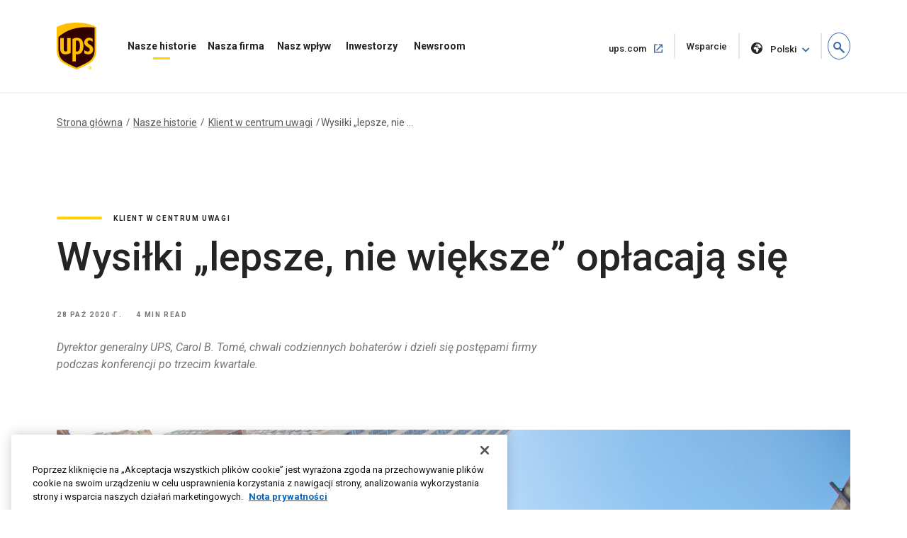

--- FILE ---
content_type: text/html;charset=UTF-8
request_url: https://about.ups.com/pl/pl/our-stories/customer-first/ups-3qfy2020-earnings-results-insights-into-executing-on-its-strategy.html
body_size: 12783
content:

<!DOCTYPE HTML>
<html lang="pl">
    <head>
    
    
    <meta charset="UTF-8"/>
    <meta http-equiv="X-UA-Compatible" content="IE=edge"/>
    <meta name="viewport" content="width=device-width, initial-scale=1"/>

    <script defer="defer" type="text/javascript" src="/.rum/@adobe/helix-rum-js@%5E2/dist/rum-standalone.js"></script>
<link rel="icon" href="/content/dam/upsstories/images/favicon.ico"/>
    <link href="https://about.ups.com/content/dam/upsstories/images/logo/apple-touch-icon-32x32.png" rel="icon" sizes="32x32"/>
    <link href="https://about.ups.com/content/dam/upsstories/images/logo/apple-touch-icon-120x120.png" rel="apple-touch-icon"/>
    <link href="https://about.ups.com/content/dam/upsstories/images/logo/apple-touch-icon-128x128.png" rel="icon" sizes="128x128"/>
    <link href="https://about.ups.com/content/dam/upsstories/images/logo/apple-touch-icon-152x152.png" rel="apple-touch-icon" sizes="152x152"/>
    <link href="https://about.ups.com/content/dam/upsstories/images/logo/apple-touch-icon-167x167.png" rel="apple-touch-icon" sizes="167x167"/>
    <link href="https://about.ups.com/content/dam/upsstories/images/logo/apple-touch-icon-180x180.png" rel="apple-touch-icon" sizes="180x180"/>
    <link href="https://about.ups.com/content/dam/upsstories/images/logo/apple-touch-icon-192x192.png" rel="icon" sizes="192x192"/>
    <link href="https://about.ups.com/content/dam/upsstories/images/logo/apple-touch-icon-196x196.png" rel="icon" sizes="196x196"/>

    <title>Wyniki finansowe UPS 3QFY2020 pokazują, jak realizujemy swoją strategię | O UPS</title>
    <link rel="canonical" href="https://about.ups.com/pl/pl/our-stories/customer-first/ups-3qfy2020-earnings-results-insights-into-executing-on-its-strategy.html"/>
    <meta property="og:site_name" content="About UPS-BE"/>
    <meta property="og:type" content="Article"/>
    <meta property="og:url" content="/pl/pl/our-stories/customer-first/ups-3qfy2020-earnings-results-insights-into-executing-on-its-strategy"/>
    <meta property="og:title" content="Wyniki finansowe UPS 3QFY2020 pokazują, jak realizujemy swoją strategię | O UPS"/>
    <meta property="og:description" content="Tuż przed okresem świątecznym firma UPS ogłosiła, że wyniki finansowe w trzecim kwartale są lepsze niż oczekiwano. Dyrektor generalna Carol B. Tomé poinformowała inwestorów odnośnie postępów firmy w realizacji strategii „lepiej, nie więcej”."/>

    <meta property="og:image" content="https://about.ups.com/content/dam/upsstories/images/our-stories/customer-first/1440x752_EarningsStory.jpg"/>
    <meta name="twitter:card" content="summary_large_image"/>
    <meta property="twitter:title" content="Wyniki finansowe UPS 3QFY2020 pokazują, jak realizujemy swoją strategię | O UPS"/>
    <meta property="twitter:description" content="Tuż przed okresem świątecznym firma UPS ogłosiła, że wyniki finansowe w trzecim kwartale są lepsze niż oczekiwano. Dyrektor generalna Carol B. Tomé poinformowała inwestorów odnośnie postępów firmy w realizacji strategii „lepiej, nie więcej”."/>
    <meta property="twitter:url" content="https://about.ups.com/be/en/our-stories/customer-first/ups-3qfy2020-earnings-results-insights-into-executing-on-its-strategy.html"/>
    <meta property="twitter:image" content="https://about.ups.com/content/dam/upsstories/images/our-stories/customer-first/1440x752_EarningsStory.jpg"/>

    <meta name="title" content="Wyniki finansowe UPS 3QFY2020 pokazują, jak realizujemy swoją strategię | O UPS"/>
        <meta name="description" content="Tuż przed okresem świątecznym firma UPS ogłosiła, że wyniki finansowe w trzecim kwartale są lepsze niż oczekiwano. Dyrektor generalna Carol B. Tomé poinformowała inwestorów odnośnie postępów firmy w realizacji strategii „lepiej, nie więcej”."/>
        <meta name="keywords" content="Klient w centrum uwagi,Historie,2020,Wszystkie kraje"/>
    <meta name="robots" content="index,follow"/>
    
	
    <meta name="template" content="l03-template"/>
    <meta name="google-site-verification" content="dQsclDeLPhSgzf5nsUcQTDAXPVV0qLhL2AzY2WP43pY"/>
    
    

<link rel="preconnect" href="https://fonts.googleapis.com"/>
<link rel="preconnect" href="https://fonts.gstatic.com" crossorigin/>
<link href="https://fonts.googleapis.com/css2?family=Roboto:ital,wght@0,100;0,300;0,400;0,500;0,700;0,900;1,100;1,300;1,400;1,500;1,700;1,900&display=swap" rel="stylesheet"/>



    
<link rel="stylesheet" href="/etc.clientlibs/upsstories/clientlibs/clientlib-thirdparty.lc-d8b845240757f1053e48bc039d8a97e0-lc.min.css" type="text/css">
<link rel="stylesheet" href="/etc.clientlibs/upsstories/clientlibs/clientlib-site.lc-be8922c64c1f50948a5bcf8b0fd8ba4c-lc.min.css" type="text/css">








	<script>
         var utag_data = {
           article_title: "‘Better not bigger’ efforts paying off",
           publish_date: "Oct 28, 2020",
           last_modified_date: "Oct 28, 2020",
           page_country_code: "pl",
           page_language: "pl",
           page_id: "be/en/our-stories/customer-first/ups-3qfy2020-earnings-results-insights-into-executing-on-its-strategy.html",
         }

     </script>

	<script src="//tags.tiqcdn.com/utag/ups/ups-stories/prod/utag.sync.js"></script>
	
	<script>
		(function(a,b,c,d){
		a='//tags.tiqcdn.com/utag/ups/ups-stories/prod/utag.js';
		b=document;c='script';d=b.createElement(c);d.src=a;d.type='text/java'+c;d.async=true;
		a=b.getElementsByTagName(c)[0];a.parentNode.insertBefore(d,a);
		})();
	</script>




<input type="hidden" name="wcmmode" value="false"/>



    
    
    

    

    
    
    

    
    
    <link rel="preconnect" href="https://www.google.com"/>
    <link rel="preconnect" href="https://www.gstatic.com" crossorigin/>
	<input type="hidden" name="author-mode" value="false" id="authorModeState"/>

     

    



<script nonce="c72d67717e58ae8beb4317a2c0432d21">(window.BOOMR_mq=window.BOOMR_mq||[]).push(["addVar",{"rua.upush":"false","rua.cpush":"true","rua.upre":"false","rua.cpre":"true","rua.uprl":"false","rua.cprl":"false","rua.cprf":"false","rua.trans":"SJ-18e12931-1b48-4895-b855-f784f280dc98","rua.cook":"false","rua.ims":"false","rua.ufprl":"false","rua.cfprl":"false","rua.isuxp":"false","rua.texp":"norulematch","rua.ceh":"false","rua.ueh":"false","rua.ieh.st":"0"}]);</script>
                              <script nonce="c72d67717e58ae8beb4317a2c0432d21">!function(e){var n="https://s.go-mpulse.net/boomerang/";if("False"=="True")e.BOOMR_config=e.BOOMR_config||{},e.BOOMR_config.PageParams=e.BOOMR_config.PageParams||{},e.BOOMR_config.PageParams.pci=!0,n="https://s2.go-mpulse.net/boomerang/";if(window.BOOMR_API_key="2VAFF-CV2WL-2QP68-3XVB2-X5YYE",function(){function e(){if(!o){var e=document.createElement("script");e.id="boomr-scr-as",e.src=window.BOOMR.url,e.async=!0,i.parentNode.appendChild(e),o=!0}}function t(e){o=!0;var n,t,a,r,d=document,O=window;if(window.BOOMR.snippetMethod=e?"if":"i",t=function(e,n){var t=d.createElement("script");t.id=n||"boomr-if-as",t.src=window.BOOMR.url,BOOMR_lstart=(new Date).getTime(),e=e||d.body,e.appendChild(t)},!window.addEventListener&&window.attachEvent&&navigator.userAgent.match(/MSIE [67]\./))return window.BOOMR.snippetMethod="s",void t(i.parentNode,"boomr-async");a=document.createElement("IFRAME"),a.src="about:blank",a.title="",a.role="presentation",a.loading="eager",r=(a.frameElement||a).style,r.width=0,r.height=0,r.border=0,r.display="none",i.parentNode.appendChild(a);try{O=a.contentWindow,d=O.document.open()}catch(_){n=document.domain,a.src="javascript:var d=document.open();d.domain='"+n+"';void(0);",O=a.contentWindow,d=O.document.open()}if(n)d._boomrl=function(){this.domain=n,t()},d.write("<bo"+"dy onload='document._boomrl();'>");else if(O._boomrl=function(){t()},O.addEventListener)O.addEventListener("load",O._boomrl,!1);else if(O.attachEvent)O.attachEvent("onload",O._boomrl);d.close()}function a(e){window.BOOMR_onload=e&&e.timeStamp||(new Date).getTime()}if(!window.BOOMR||!window.BOOMR.version&&!window.BOOMR.snippetExecuted){window.BOOMR=window.BOOMR||{},window.BOOMR.snippetStart=(new Date).getTime(),window.BOOMR.snippetExecuted=!0,window.BOOMR.snippetVersion=12,window.BOOMR.url=n+"2VAFF-CV2WL-2QP68-3XVB2-X5YYE";var i=document.currentScript||document.getElementsByTagName("script")[0],o=!1,r=document.createElement("link");if(r.relList&&"function"==typeof r.relList.supports&&r.relList.supports("preload")&&"as"in r)window.BOOMR.snippetMethod="p",r.href=window.BOOMR.url,r.rel="preload",r.as="script",r.addEventListener("load",e),r.addEventListener("error",function(){t(!0)}),setTimeout(function(){if(!o)t(!0)},3e3),BOOMR_lstart=(new Date).getTime(),i.parentNode.appendChild(r);else t(!1);if(window.addEventListener)window.addEventListener("load",a,!1);else if(window.attachEvent)window.attachEvent("onload",a)}}(),"".length>0)if(e&&"performance"in e&&e.performance&&"function"==typeof e.performance.setResourceTimingBufferSize)e.performance.setResourceTimingBufferSize();!function(){if(BOOMR=e.BOOMR||{},BOOMR.plugins=BOOMR.plugins||{},!BOOMR.plugins.AK){var n="true"=="true"?1:0,t="",a="gtitkliccoyga2lq4bha-f-957d7b9e8-clientnsv4-s.akamaihd.net",i="false"=="true"?2:1,o={"ak.v":"39","ak.cp":"1192981","ak.ai":parseInt("711889",10),"ak.ol":"0","ak.cr":0,"ak.ipv":4,"ak.proto":"http/1.1","ak.rid":"341da188","ak.r":44316,"ak.a2":n,"ak.m":"dscx","ak.n":"essl","ak.bpcip":"3.15.193.0","ak.cport":3938,"ak.gh":"2.19.176.93","ak.quicv":"","ak.tlsv":"tls1.3","ak.0rtt":"","ak.0rtt.ed":"","ak.csrc":"-","ak.acc":"bbr","ak.t":"1769005134","ak.ak":"hOBiQwZUYzCg5VSAfCLimQ==wyn6+pePI7Rvdszqvwyg7CKf6e5Me05GP4OBz7Pq9xBn3icGPgmLcLS+UKdCY2S+e3Vm+Vj4/2e6x15Jbr6BeUKgLSHju96GwWxL3YbCbyUiXlkI8ovj/mH9n4Aqd2hp8tU+Rhmuww1BYkqxNiywLFrrmJJJRPKDSF0BbMI60XsIYN4j8eDM2pd8cZuBTXsho0+9OK+T0YEcAV0Mcx/BeyKd8ExX6vlpsuhhJ71gPkm0p6yESE60FFtxW4nXGDbR0GxYe//KfRiCB5b/6LqpCkYC+glcqmGmta6LcHYlVsPTnJ0iLuVvpswofgKb45WgEfkpae9DedoJWhI02UVCZGDxDxy0ISe59wcq40z8mykmIVKY3XVDGukUuPwux6z34ZSD6T0nRxqpPXCmcF7kFOdY5E4nn7UrVGgU+eWrKcs=","ak.pv":"47","ak.dpoabenc":"","ak.tf":i};if(""!==t)o["ak.ruds"]=t;var r={i:!1,av:function(n){var t="http.initiator";if(n&&(!n[t]||"spa_hard"===n[t]))o["ak.feo"]=void 0!==e.aFeoApplied?1:0,BOOMR.addVar(o)},rv:function(){var e=["ak.bpcip","ak.cport","ak.cr","ak.csrc","ak.gh","ak.ipv","ak.m","ak.n","ak.ol","ak.proto","ak.quicv","ak.tlsv","ak.0rtt","ak.0rtt.ed","ak.r","ak.acc","ak.t","ak.tf"];BOOMR.removeVar(e)}};BOOMR.plugins.AK={akVars:o,akDNSPreFetchDomain:a,init:function(){if(!r.i){var e=BOOMR.subscribe;e("before_beacon",r.av,null,null),e("onbeacon",r.rv,null,null),r.i=!0}return this},is_complete:function(){return!0}}}}()}(window);</script>	<meta http-equiv="Content-Language" content="pl-pl"/>
	<meta http-equiv="Content-Type" content="text/html; charset=UTF-8">
	<link href='/pl/pl/_onelink_/upsstories/projects/about/onelink.css?ts=20210421' rel='stylesheet' type='text/css'/> <!-- OneLink -->
	<link href='/pl/pl/_onelink_/upsstories/projects/about/enus2plpl/onelink.css?ts=20210125' rel='stylesheet' type='text/css'/> <!-- OneLink -->
	<style type="text/css" media="all">
		.OneLinkNOP { }
		.OneLinkPoweredBy { width: 893px; padding: 0px 0px 0px 0px; text-align: right; height: 68px; }
		.OneLinkNoTx { /* no-op */ }
		.OneLinkHide { display:none !important; }
		.OneLinkHide_pl { display:none !important; }
		.OneLinkHide_pl_pl   { display:none !important; }
		.OneLinkShow { display:inline !important; }
		.OneLinkShow_pl { display:inline !important; }
		.OneLinkShow_pl_pl   { display:inline !important; }
		.OneLinkTxShow { display:inline !important; }
		.OneLinkTxShow_pl { display:inline !important; }
		.OneLinkTxShow_pl_pl   { display:inline !important; }
	</style>
</head>
    <body class="page basicpage" id="page-7d89a3882b">
        
        
        
            




            



            
<div class="root responsivegrid">


<div class="aem-Grid aem-Grid--12 aem-Grid--default--12 ">
    
    <div class="experiencefragment aem-GridColumn aem-GridColumn--default--12">
<div id="experiencefragment-23d1650248" class="cmp-experiencefragment cmp-experiencefragment--upspr-header-fragment">
<div class="xf-content-height">
    


<div class="aem-Grid aem-Grid--12 aem-Grid--default--12 ">
    
    <div class="responsivegrid aem-GridColumn aem-GridColumn--default--12">


<div class="aem-Grid aem-Grid--12 aem-Grid--default--12 ">
    
    <div class="header aem-GridColumn aem-GridColumn--default--12">
<!-- Header Componnet -->


    
    
    
    
    <div id="uspsr-navContainer">
        <header id="upspr-headerWrap" class="pr-header navbar-header upspr-fb16">
            <div class="upspr-container">
                <nav class="navbar navbar-expand-lg navbar-light navbar-toggleable-sm ">
                    <div class="logo">
                        <a href="/pl/pl/home.html" class="navbar-brand">
                            <img src="https://about.ups.com/content/dam/upsstories/images/logo/ups-logo-wo-text.svg" alt="Logo historii UPS" loading="lazy"/>
                            <div class="logo-label"></div>
                        </a>
                    </div>
                    
                    

	<div class="upspr-search-header">
		<a href="#" role="button" aria-label="search" class="upspr upspr-icon-global-search search-toggle active"></a>
		<div class="search-form">
			<button class="upspr-search-submit" aria-label="search" tabindex="-1">
				<i class="upspr upspr-icon-global-search"></i>
			</button>
			<label for="search-field-input" class="upspr-readerTxt" aria-hidden="true">search field input</label>
			<input type="text" id="search-field-input" class="upspr-search-field header-search" placeholder="Wyszukaj na temat UPS"/>
			<input tabindex="-1" type="hidden" id="site-name" name="siteName" value="be"/>
			<button class="clear">Mniejszy <span class="upspr-readerTxt">Wpływ</span></button>
			<a href="#" role="button" aria-label="close" class="upspr upspr-icon-x-circle"></a>
			<div class="focus-trap upspr-readerTxt" tabindex="-1"></div>
		</div>
		<div class="header-search-container"></div>
		<input tabindex="-1" type="hidden" id="searchResultsPagePathId" name="searchResultsPagePathId" value="/pl/pl/search.html"/>
		<input tabindex="-1" type="hidden" id="noSearchResultsPageId" name="noSearchResultsPageId" value="/pl/pl/no-results-found.html"/>
		<input tabindex="-1" type="hidden" id="upsStoriesPathId" name="upsStoriesPathId" value="/content/upsstories"/>	
	</div>

                    
                    <button class="navbar-toggler" type="button" data-toggle="collapse" data-target="#navbarSupportedContent" aria-controls="navbarSupportedContent" aria-expanded="false" aria-label="Toggle navigation">
                        <i class="upspr upspr-icon-menu upspr-txt_black upspr-collapse_icon"></i>
                    </button>

                    <div class="collapse navbar-collapse navbar-nav" id="navbarSupportedContent" tabindex="-1">
                        <div class="upspr-navbar-collapse_inner-wrap">
                            <div class="logo">
                                <a href="/pl/pl/home.html" class="navbar-brand upspr-collapse_brand">
                                    <img src="https://about.ups.com/content/dam/upsstories/images/logo/ups-logo-wo-text.svg" alt="Logo historii UPS" loading="lazy"/>
                                    <div class="logo-label"></div>
                                </a>
                            </div>
                            <button type="button" class="close upsprs-navbar_close" aria-label="Close">
                                <i></i>
                                <i></i>
                                <i></i>
                                <span class="upspr-readerTxt">Przycisk zamknij menu</span>
                            </button>
                            <ul class="site-nav navbar-nav mr-auto">
                                
                                     
                                    <li class="nav-item dropdown has-megamenu ">
                                        <a href="/pl/pl/our-stories.html" target="_self" class="nav-link has-dropdown-menu upspr-analytics" data-link-name="Our Stories" data-link-type="nav">
                                            Nasze historie
                                        </a>
                                        <i class="upspr upspr-icon-chevrondown upspr-icon_color_blue dropdown-toggle" role="button" data-toggle="dropdown" aria-haspopup="true" aria-expanded="false" tabindex="0"></i>
                                        
                                            <button class="accesible-dropdown-btn" data-toggle="dropdown" aria-haspopup="true" aria-expanded="false">Otwórz menu Nasze historie</button>
                                        

                                        <div class="dropdown-menu megamenu" tabindex="-1">
                                            <div class="col-md-12 row m-auto upspr-pslarge-0 p-0">
                                                <div class="col-md-12 p-0 upspr-submenu-container">
                                                    <p class=" menuTitle d-none d-lg-block d-xl-block">
                                                        Nasze historie</p>
                                                    <div class="upspr-submenu">
                                                        
                                                            
    <ul class="col-megamenu column1">
        
            <li>
                <a href="/pl/pl/our-stories/customer-first.html" target="_self" class="upspr-analytics" data-link-name="Customer First" data-link-type="sub-nav">Klient w centrum uwagi
                    
                        
                     <i class="upspr upspr-icon-chevronright"></i>
                    </a>
               
            </li>
        
            <li>
                <a href="/pl/pl/our-stories/people-led.html" target="_self" class="upspr-analytics" data-link-name="People led" data-link-type="sub-nav">Zaangażowani pracownicy
                    
                        
                     <i class="upspr upspr-icon-chevronright"></i>
                    </a>
               
            </li>
        
            <li>
                <a href="/pl/pl/our-stories/innovation-driven.html" target="_self" class="upspr-analytics" data-link-name="Innovation Driven" data-link-type="sub-nav">Rozwój przez innowacje
                    
                        
                     <i class="upspr upspr-icon-chevronright"></i>
                    </a>
               
            </li>
        
    </ul>

                                                        
                                                    </div>
                                                </div>
                                            </div>
                                        </div>
                                    </li>
                                
                                     
                                    <li class="nav-item dropdown has-megamenu ">
                                        <a href="/pl/pl/our-company.html" target="_self" class="nav-link has-dropdown-menu upspr-analytics" data-link-name="Our Company" data-link-type="nav">
                                            Nasza firma
                                        </a>
                                        <i class="upspr upspr-icon-chevrondown upspr-icon_color_blue dropdown-toggle" role="button" data-toggle="dropdown" aria-haspopup="true" aria-expanded="false" tabindex="0"></i>
                                        
                                            <button class="accesible-dropdown-btn" data-toggle="dropdown" aria-haspopup="true" aria-expanded="false">Otwórz menu Nasza firma</button>
                                        

                                        <div class="dropdown-menu megamenu" tabindex="-1">
                                            <div class="col-md-12 row m-auto upspr-pslarge-0 p-0">
                                                <div class="col-md-12 p-0 upspr-submenu-container">
                                                    <p class=" menuTitle d-none d-lg-block d-xl-block">
                                                        Nasza firma</p>
                                                    <div class="upspr-submenu">
                                                        
                                                            
    <ul class="col-megamenu column1">
        
            <li>
                <a href="/pl/pl/our-company/our-strategy.html" target="_self" class="upspr-analytics" data-link-name="Our Strategy" data-link-type="sub-nav">Nasza strategia
                    
                        
                     <i class="upspr upspr-icon-chevronright"></i>
                    </a>
               
            </li>
        
            <li>
                <a href="/pl/pl/our-company/global-presence.html" target="_self" class="upspr-analytics" data-link-name="Global Presence" data-link-type="sub-nav">Obecność na rynku globalnym
                    
                        
                     <i class="upspr upspr-icon-chevronright"></i>
                    </a>
               
            </li>
        
            <li>
                <a href="/pl/pl/our-company/leadership.html" target="_self" class="upspr-analytics" data-link-name="Leadership" data-link-type="sub-nav">Przywództwo
                    
                        
                     <i class="upspr upspr-icon-chevronright"></i>
                    </a>
               
            </li>
        
    </ul>

                                                        
                                                            
    <ul class="col-megamenu column1">
        
            <li>
                <a href="/pl/pl/our-company/our-history.html" target="_self" class="upspr-analytics" data-link-name="Our History" data-link-type="sub-nav">Nasza historia
                    
                        
                     <i class="upspr upspr-icon-chevronright"></i>
                    </a>
               
            </li>
        
            <li>
                <a href="/pl/pl/our-company/suppliers.html" target="_self" class="upspr-analytics" data-link-name="Suppliers" data-link-type="sub-nav">Dostawcy
                    
                        
                     <i class="upspr upspr-icon-chevronright"></i>
                    </a>
               
            </li>
        
    </ul>

                                                        
                                                    </div>
                                                </div>
                                            </div>
                                        </div>
                                    </li>
                                
                                     
                                    <li class="nav-item dropdown has-megamenu ">
                                        <a href="/pl/pl/our-impact.html" target="_self" class="nav-link has-dropdown-menu upspr-analytics" data-link-name="Our Impact" data-link-type="nav">
                                            Nasz wpływ
                                        </a>
                                        <i class="upspr upspr-icon-chevrondown upspr-icon_color_blue dropdown-toggle" role="button" data-toggle="dropdown" aria-haspopup="true" aria-expanded="false" tabindex="0"></i>
                                        
                                            <button class="accesible-dropdown-btn" data-toggle="dropdown" aria-haspopup="true" aria-expanded="false">Otwórz menu Nasz wpływ</button>
                                        

                                        <div class="dropdown-menu megamenu" tabindex="-1">
                                            <div class="col-md-12 row m-auto upspr-pslarge-0 p-0">
                                                <div class="col-md-12 p-0 upspr-submenu-container">
                                                    <p class=" menuTitle d-none d-lg-block d-xl-block">
                                                        Nasz wpływ</p>
                                                    <div class="upspr-submenu">
                                                        
                                                            
    <ul class="col-megamenu column1">
        
            <li>
                <a href="/pl/pl/our-impact/sustainability.html" target="_self" class="upspr-analytics" data-link-name="Sustainability" data-link-type="sub-nav">Zrównoważony rozwój
                    
                        
                     <i class="upspr upspr-icon-chevronright"></i>
                    </a>
               
            </li>
        
            <li>
                <a href="/pl/pl/our-impact/community.html" target="_self" class="upspr-analytics" data-link-name="Community" data-link-type="sub-nav">Społeczność
                    
                        
                     <i class="upspr upspr-icon-chevronright"></i>
                    </a>
               
            </li>
        
            <li>
                <a href="/pl/pl/our-impact/reporting.html" target="_self" class="upspr-analytics" data-link-name="Progress Reports and Disclosures" data-link-type="sub-nav">Raporty na temat postępów i ujawnienia danych
                    
                        
                     <i class="upspr upspr-icon-chevronright"></i>
                    </a>
               
            </li>
        
    </ul>

                                                        
                                                    </div>
                                                </div>
                                            </div>
                                        </div>
                                    </li>
                                
                                     
                                    <li class="nav-item dropdown has-megamenu ">
                                        <a href="http://www.investors.ups.com" target="_blank" class="nav-link has-dropdown-menu upspr-analytics" rel="noreferrer" data-link-name="Investors" data-link-type="nav">
                                            Inwestorzy
                                        </a>
                                        <i class="upspr upspr-icon-chevrondown upspr-icon_color_blue dropdown-toggle" role="button" data-toggle="dropdown" aria-haspopup="true" aria-expanded="false" tabindex="0"></i>
                                        
                                            <button class="accesible-dropdown-btn" data-toggle="dropdown" aria-haspopup="true" aria-expanded="false">Otwórz menu inwestorów</button>
                                        

                                        <div class="dropdown-menu megamenu" tabindex="-1">
                                            <div class="col-md-12 row m-auto upspr-pslarge-0 p-0">
                                                <div class="col-md-12 p-0 upspr-submenu-container">
                                                    <p class=" menuTitle d-none d-lg-block d-xl-block">
                                                        Inwestorzy</p>
                                                    <div class="upspr-submenu">
                                                        
                                                            
    <ul class="col-megamenu column1">
        
            <li>
                <a href="http://www.investors.ups.com" target="_self" class="upspr-analytics" data-link-name="Overview" data-link-type="sub-nav">Przegląd
                    
                        
                     <i class="upspr upspr-icon-chevronright"></i>
                    </a>
               
            </li>
        
            <li>
                <a href="http://www.investors.ups.com/company-profile" target="_self" class="upspr-analytics" data-link-name="Company Profile" data-link-type="sub-nav">Profil firmy
                    
                        
                     <i class="upspr upspr-icon-chevronright"></i>
                    </a>
               
            </li>
        
            <li>
                <a href="http://www.investors.ups.com/quarterly-earnings-and-financials" target="_self" class="upspr-analytics" data-link-name="Quarterly Earnings and Financials" data-link-type="sub-nav">Wyniki kwartalne i finanse
                    
                        
                     <i class="upspr upspr-icon-chevronright"></i>
                    </a>
               
            </li>
        
            <li>
                <a href="http://www.investors.ups.com/news-events" target="_self" class="upspr-analytics" data-link-name="News &amp; Events" data-link-type="sub-nav">Wiadomości i wydarzenia
                    
                        
                     <i class="upspr upspr-icon-chevronright"></i>
                    </a>
               
            </li>
        
    </ul>

                                                        
                                                            
    <ul class="col-megamenu column1">
        
            <li>
                <a href="http://www.investors.ups.com/sec-filings" target="_self" class="upspr-analytics" data-link-name="SEC Filings" data-link-type="sub-nav">Dokumenty SEC
                    
                        
                     <i class="upspr upspr-icon-chevronright"></i>
                    </a>
               
            </li>
        
            <li>
                <a href="https://investors.ups.com/corporategovernance" target="_self" class="upspr-analytics" data-link-name="Corporate Governance" data-link-type="sub-nav">Ład korporacyjny
                    
                        
                     <i class="upspr upspr-icon-chevronright"></i>
                    </a>
               
            </li>
        
            <li>
                <a href="http://www.investors.ups.com/sustainability" target="_self" class="upspr-analytics" data-link-name="Sustainability" data-link-type="sub-nav">Zrównoważony rozwój
                    
                        
                     <i class="upspr upspr-icon-chevronright"></i>
                    </a>
               
            </li>
        
            <li>
                <a href="http://www.investors.ups.com/employee-shareowner-services" target="_self" class="upspr-analytics" data-link-name="Employee Shareowner Services" data-link-type="sub-nav">Usługi akcjonariuszy dla pracowników
                    
                        
                     <i class="upspr upspr-icon-chevronright"></i>
                    </a>
               
            </li>
        
    </ul>

                                                        
                                                    </div>
                                                </div>
                                            </div>
                                        </div>
                                    </li>
                                
                                     
                                    <li class="nav-item dropdown has-megamenu ">
                                        <a href="/pl/pl/newsroom.html" target="_self" class="nav-link has-dropdown-menu upspr-analytics" data-link-name="Newsroom" data-link-type="nav">
                                            Newsroom
                                        </a>
                                        <i class="upspr upspr-icon-chevrondown upspr-icon_color_blue dropdown-toggle" role="button" data-toggle="dropdown" aria-haspopup="true" aria-expanded="false" tabindex="0"></i>
                                        
                                            <button class="accesible-dropdown-btn" data-toggle="dropdown" aria-haspopup="true" aria-expanded="false">Otwórz menu Newsroom</button>
                                        

                                        <div class="dropdown-menu megamenu" tabindex="-1">
                                            <div class="col-md-12 row m-auto upspr-pslarge-0 p-0">
                                                <div class="col-md-12 p-0 upspr-submenu-container">
                                                    <p class=" menuTitle d-none d-lg-block d-xl-block">
                                                        Newsroom</p>
                                                    <div class="upspr-submenu">
                                                        
                                                            
    <ul class="col-megamenu column1">
        
            <li>
                <a href="/pl/pl/newsroom/press-releases.html" target="_self" class="upspr-analytics" data-link-name="Press Releases" data-link-type="sub-nav">Komunikaty prasowe
                    
                        
                     <i class="upspr upspr-icon-chevronright"></i>
                    </a>
               
            </li>
        
            <li>
                <a href="/pl/pl/newsroom/statements.html" target="_self" class="upspr-analytics" data-link-name="Statements" data-link-type="sub-nav">Oświadczenia
                    
                        
                     <i class="upspr upspr-icon-chevronright"></i>
                    </a>
               
            </li>
        
            <li>
                <a href="/pl/pl/newsroom/awards-and-recognition.html" target="_self" class="upspr-analytics" data-link-name="Awards &amp; Recognitions" data-link-type="sub-nav">Nagrody i uznania
                    
                        
                     <i class="upspr upspr-icon-chevronright"></i>
                    </a>
               
            </li>
        
    </ul>

                                                        
                                                            
    <ul class="col-megamenu column1">
        
            <li>
                <a href="https://brand.ups.com/us/en/media-library.html" target="_blank" class="upspr-analytics" data-link-name="Media Library " data-link-type="sub-nav">Biblioteka mediów 
                    <span class="upspr-readerTxt">Otwórz w nowym oknie</span>
                        <i class="upspr upspr-icon-newwindow"></i>
                     
                    </a>
               
            </li>
        
            <li>
                <a href="https://brand.ups.com/" target="_blank" class="upspr-analytics" data-link-name="UPS Brand Assets" data-link-type="sub-nav">Zasoby UPS Brand
                    <span class="upspr-readerTxt">Otwórz w nowym oknie</span>
                        <i class="upspr upspr-icon-newwindow"></i>
                     
                    </a>
               
            </li>
        
    </ul>

                                                        
                                                    </div>
                                                </div>
                                            </div>
                                        </div>
                                    </li>
                                
                            </ul>
                            
                            <ul class="navbar-nav upspr-flex_verticle_center upspr-right-nav">
                                <li class="upspr-header_navright">
                                    
                                        <a href="https://www.ups.com/pl/pl/Home.page" class="ship upspr-txt_size_sm upspr-txt_bold upspr-fb13 upspr-analytics" target="_blank" rel="noreferrer" data-link-name="ups.com" data-link-type="nav">
                                            ups.com
                                            <span class="upspr-readerTxt">Otwórz w nowym oknie</span>
                                            <i class="upspr upspr-icon-newwindow"></i>
                                        </a>
                                    
                                        <a href="https://www.ups.com/pl/pl/support/contact-us.page" class="ship upspr-txt_size_sm upspr-txt_bold upspr-fb13 upspr-analytics" target="_self" rel="noreferrer" data-link-name="Support" data-link-type="nav">
                                            Wsparcie
                                            <span class="upspr-readerTxt">Otwórz w tym samym oknie</span>
                                            
                                        </a>
                                    
                                    
                                    <button class="upspr-analytics lang-select upspr-txt_size_sm upspr-txt_bold upspr-fb13 " data-toggle="modal" data-target="#upspr-language-selector-modal" aria-label="language selector " data-link-name="English" data-link-type="nav">
                                        <i class="upspr upspr-icon-globe"></i>
                                        Polski
                                    </button>
                                </li>
                            </ul>
                            
                            <div class="focus-trap upspr-readerTxt" tabindex="-1"></div>
                        </div>
                    </div>
                </nav>
            </div>
                <div class="upspr-overlay"></div>
        </header>
    </div>
    
    <div class="modal fade upspr-lang-select" id="upspr-language-selector-modal">
        <div class="modal-dialog">
            <div class="modal-content">
                <div class="modal-header">
                    <h4 class="modal-title">Wybór języka</h4>
                    <button type="button" class="close" data-dismiss="modal" aria-label="Close">
                        <i class="upspr upspr-icon-x"></i>
                    </button>
                </div>
                <div class="modal-body">
                    <div class="modal-language-options">
                        <div class="modal-region-container">
                            <h3>AZJA, OCEANIA</h3>
                            <ul>
                                
                                    <li><a href="/sg/en/home.html">English</a>
                                    </li>
                                
                                    <li><a href="http://about.ups.com/tw/zh/home.html"> 繁体中文</a>
                                    </li>
                                
                                    <li><a href="http://about.ups.com/hk/zh/home.html">繁体中文</a>
                                    </li>
                                
                                    <li><a href="http://about.ups.com/cn/zh/home.html">简体中文</a>
                                    </li>
                                
                                    <li><a href="http://about.ups.com/jp/ja/home.html">日本語</a>
                                    </li>
                                
                                    <li><a href="https://about.ups.com/kr/ko/home.html">한국어</a>
                                    </li>
                                
                                    <li><a href="https://about.ups.com/th/th/home.html">ภาษาไทย</a>
                                    </li>
                                
                                    <li><a href="http://about.ups.com/vn/vi/home.html">Tiếng Việt</a>
                                    </li>
                                
                            </ul>
                        </div>
                    
                        <div class="modal-region-container">
                            <h3>KANADA</h3>
                            <ul>
                                
                                    <li><a href="/ca/en/home.html">English</a>
                                    </li>
                                
                                    <li><a href="http://about.ups.com/ca/fr/home.html">Français</a>
                                    </li>
                                
                            </ul>
                        </div>
                    
                        <div class="modal-region-container">
                            <h3>KARAIBY, AMERYKA ŚRODKOWA I POŁUDNIOWA</h3>
                            <ul>
                                
                                    <li><a href="/mx/en/home.html">English</a>
                                    </li>
                                
                                    <li><a href="http://about.ups.com/mx/es/home.html">Español</a>
                                    </li>
                                
                                    <li><a href="http://about.ups.com/br/pt/home.html">Português do Brasil</a>
                                    </li>
                                
                            </ul>
                        </div>
                    
                        <div class="modal-region-container">
                            <h3>EUROPA</h3>
                            <ul>
                                
                                    <li><a href="/gb/en/home.html">English</a>
                                    </li>
                                
                                    <li><a href="http://about.ups.com/fr/fr/home.html">Français</a>
                                    </li>
                                
                                    <li><a href="http://about.ups.com/de/de/home.html">Deutsch</a>
                                    </li>
                                
                                    <li><a href="http://about.ups.com/pl/pl/home.html">Polski</a>
                                    </li>
                                
                                    <li><a href="http://about.ups.com/nl/nl/home.html">Netherlands</a>
                                    </li>
                                
                                    <li><a href="http://about.ups.com/es/es/home.html">Español</a>
                                    </li>
                                
                                    <li><a href="http://about.ups.com/it/it/home.html">Italiano</a>
                                    </li>
                                
                                    <li><a href="http://about.ups.com/pt/pt/home.html">Português</a>
                                    </li>
                                
                                    <li><a href="http://about.ups.com/tr/tr/home.html">Türkçe</a>
                                    </li>
                                
                                    <li><a href="http://about.ups.com/cz/cs/home.html">čeština</a>
                                    </li>
                                
                                    <li><a href="http://about.ups.com/se/sv/home.html">Svenska</a>
                                    </li>
                                
                            </ul>
                        </div>
                    
                        <div class="modal-region-container">
                            <h3>SUBKONTYNENT INDYJSKI, BLISKI WSCHÓD I AFRYKA</h3>
                            <ul>
                                
                                    <li><a href="/ae/en/home.html">English</a>
                                    </li>
                                
                                    <li><a href="http://about.ups.com/sa/ar/home.html">العربية</a>
                                    </li>
                                
                            </ul>
                        </div>
                    
                        <div class="modal-region-container">
                            <h3>STANY ZJEDNOCZONE</h3>
                            <ul>
                                
                                    <li><a href="/us/en/home.html">English</a>
                                    </li>
                                
                                    <li><a href="http://about.ups.com/us/es/home.html">Español</a>
                                    </li>
                                
                            </ul>
                        </div>
                    </div>
                </div>
            </div>
        </div>
    </div>
    
    



</div>

    
</div>
</div>

    
</div>

</div></div>

    
</div>
<div class="experiencefragment aem-GridColumn aem-GridColumn--default--12">
<div id="experiencefragment-81cb01f8d5" class="cmp-experiencefragment cmp-experiencefragment--breadcrumbExperienceFragment">
<div class="xf-content-height">
    


<div class="aem-Grid aem-Grid--12 aem-Grid--default--12 ">
    
    <div class="responsivegrid aem-GridColumn aem-GridColumn--default--12">


<div class="aem-Grid aem-Grid--12 aem-Grid--default--12 ">
    
    <div class="breadcrumb aem-GridColumn aem-GridColumn--default--12">
<div class="upspr-breadcrumb-container">
    <div class="upspr-container">
        <div class="upspr-breadcrumb">
            <nav aria-label="Breadcrumb">
                <ul>
                    
                        
                            <li>
                                <a href="/pl/pl/home.html" class="upspr-analytics" data-link-type="breadcrumb" data-link-name="Home">Strona główna</a>
                            </li>
                        
                    
                    
                        
                            
                                <li>
                                    <a href="/pl/pl/our-stories.html" class="upspr-analytics" data-link-type="breadcrumb" data-link-name="Our Stories">Nasze historie</a>
                                </li>
                                
                            
                        
                            
                                <li>
                                    <a href="/pl/pl/our-stories/customer-first.html" class="upspr-analytics" data-link-type="breadcrumb" data-link-name="Customer First">Klient w centrum uwagi</a>
                                </li>
                                
                            
                        
                            
                                
                                <li class="active">
                                    Wysiłki „lepsze, nie większe” opłacają się
                                </li>
                            
                        
                    
                </ul>
            </nav>
        </div>
    </div>
</div></div>

    
</div>
</div>

    
</div>

</div></div>

    
</div>
<div class="pr15-details aem-GridColumn aem-GridColumn--default--12">


    
    <div class="upspr-two-column">
        <div class="upspr-container upspr-two-column_header">
            <div class="upspr-two-column_eyebrow">
                <a href="/pl/pl/our-stories/customer-first.html" class="upspr-eyebrow-link upspr-analytics" data-link-type="story-card-eyebrow" data-link-name="Customer First">
                    <div class="upspr-eyebrow-head">
                        <span class="upspr-eyebrow-text">Klient w centrum uwagi</span>
                    </div>
                </a>
            </div>
            <div class="upspr-two-column_title">
                <h1>Wysiłki „lepsze, nie większe” opłacają się
</h1>
            </div>
            
            <div class="upspr-two-column_byline">
                <div class="upspr-byline">
                    <span class="upspr-story-date">28 paź 2020 г.</span>
                    <span class="upspr-read-time"></span>
                </div>
            </div>
            
            <div class="upspr-two-column_subtext">
                Dyrektor generalny UPS, Carol B. Tomé, chwali codziennych bohaterów i dzieli się postępami firmy podczas konferencji po trzecim kwartale.

            </div>
        </div>
        <div class="upspr-two-column_image  upspr-container">
            <div class="upspr-heroimage">
                <img class="upspr-background-image upspr-heroimage_img upspr-show_lg" alt="Wysiłki „lepsze, nie większe” opłacają się" src="https://about.ups.com/content/dam/upsstories/images/our-stories/customer-first/1440x752_EarningsStory.jpg" loading="lazy"/>
                
                    <img class="upspr-background-image upspr-heroimage_img upspr-show_md" src="https://about.ups.com/content/dam/upsstories/images/our-stories/customer-first/1440x752_EarningsStory.jpg" loading="lazy"/>
                    <img class="upspr-background-image upspr-heroimage_img upspr-show_sm" alt="Wysiłki „lepsze, nie większe” opłacają się" src="https://about.ups.com/content/dam/upsstories/images/our-stories/customer-first/1023x960_EarningsStory.jpg" loading="lazy"/>
                                
            </div>       
        </div>
    
        <div class="upspr-container">
            <div class="row">
                <div class="col-lg-8">
                    <div class="upspr-two-column_inner">
                        <div><div class="articleText pr20-contentblock text">
<div class="cmp-text upspr-analytics" data-link-type="content-link">
    <p>UPS ogłosiło, że zyski w trzecim kwartale roku były lepsze niż oczekiwane, ze wzrostem we wszystkich segmentach, zyskach z optymalizacji sieci, większym dochodzie z zyskownych małych i średnich firm (SMB) oraz większym popycie w Azji.</p>
<p>„Robimy postępy w realizacji strategii ‘lepiej, nie więcej’ przedstawionej w lipcu”, powiedziała Carol B. Tomé podczas rozmowy konferencyjnej z inwestorami. „Zagłębiamy się w niezwykle ważne obszary naszego biznesu i mierzymy się z wyzwaniami bez lęku”.</p>
<p>Pomimo spadku koniunktury gospodarczej związanego z COVID, UPS z powodzeniem zoptymalizowało swoją sieć i zwiększyło udziały w rynku dzięki rentownym usługom SMB.</p>
<p>Firma odnotowała również najwyższy kwartalny wzrost od niemal trzech lat w segmencie międzynarodowym, łańcuchu dostaw oraz frachtowym.</p>
<p>Wykorzystując strategię korporacyjną jako platformę, Carol podkreśliła osiągnięcia i wyzwania w kwartale trzecim i później.</p>
<p><b>Klienci priorytetem.</b> „Usłyszeliśmy od naszych klientów, że tempo i łatwość są dla nich najważniejsze, więc skupiliśmy się na cechach najważniejszych dla naszych klientów”, powiedziała.</p>
<ul><li>W USA UPS wprowadziło rozszerzenie usług na weekendy przed terminem.</li><li>Wolumen w weekendy wzrósł o 161% w porównaniu z rokiem ubiegłym.</li><li>Firma spodziewa się, że zrealizuje Najszybszy Czas Doręczeń Lądowych w listopadzie, osiem miesięcy przed planem. W tym momencie UPS posiada przewagę lub równość w 20 z 25 najbardziej zaludnionych rynków.</li><li>Poprzez program dostępu cyfrowego najbardziej zyskowne małe i średnie firmy mogą z łatwością założyć konto UPS.</li><li>W trzecim kwartale całkowita ilość SMB w USA wzrastała w najwyższym tempie od 16 lat.</li><li>UPS stale rozwija logistykę sektora opieki zdrowotnej poprzez budowę stacji mrożenia, monitoring przesyłek w czasie bieżącym, stałe wsparcie badań klinicznych, a także koncentrację na nadchodzącej dystrybucji szczepionek COVID-19.</li></ul>
<p><br />
<b>Wspólne przywództwo.</b> „Wiemy, że sukcesy powstają dzięki pracy zespołowej, szacunkowi, zaufaniu i sile” powiedziała Carol.</p>
<ul><li>Przywództwo skupia się na dawaniu większej decyzyjności pracownikom UPS, a także identyfikowaniu konstruktywnych działań oraz tych, które hamują rozwój.</li><li>Ostatnie inwestycje w szkolenia, w tym nieświadome uprzedzenia oraz różnorodność i integrację, pomogą w dopasowaniu działań i wartości.</li></ul>
<p><br />
<b>Innowacje motorem napędowym</b>. „Rozwijamy się, by zoptymalizować wolumen, który przepływa przez naszą sieć”, powiedziała.</p>
<ul><li>UPS rozwija się dzięki odpowiednim możliwościom, takim jak małe i średnie przedsiębiorstwa, sektory międzynarodowe, spedycyjne i innych towarów nadających się do transportu.</li><li>Działania transformacyjne są kluczowe dla osiągnięcia lepszej wydajności i niższych kosztów obsługi.</li><li>Aby zwiększyć zwrot z zainwestowanego kapitału, firma UPS bada wydatki inwestycyjne i upraszcza sieć powiązań inwestycji i zyskami. Inwestorzy mogą spodziewać się, że wydatki inwestycyjne na rok 2021 będą znacznie niższe niż wydatki w 2020 roku.</li></ul>
<p>Patrząc na czwarty kwartał, Carol odniosła się do oczekiwań dotyczących wydajności na okres świąteczny.</p>
<p>Na całym świecie od wielu miesięcy funkcjonujemy w sytuacji podobnej do szczytu paczkowego, co pomaga nam przygotować się na wzrost popytu”, powiedziała.</p>
<p>Podobnie jak w poprzednich latach, UPS będzie współpracować z klientami, aby dopasować ich potrzeby do przestrzeni ładunkowych UPS. Większe możliwości sortowania automatycznego, rozszerzone operacje weekendowe oraz nasza inicjatywa Our Fastest Ground Ever pomogą lepiej zarządzać oczekiwanym wzrostem wolumenu.</p>
<p>Carol przypomniała inwestorom, że, oprócz pięciu podstawowych zasad, analizie podlegają wszystkie aspekty działalności.</p>
<p>„Poświęciłam dużo czasu na przeanalizowanie ryzyka i możliwości, które niesie nasza działalność, w tym oceny naszego portfolio biznesowego”, powiedziała. „Jesteśmy firmą, która jest pełna możliwości. Robimy postępy, ale biorąc pod uwagę wielkość naszej firmy, musimy poświęcić czas na optymalizację naszej sieci, ograniczanie procesów, które dodają koszty, a są bezwartościowe dla klientów, aby rozwinąć w pełni nasz potencjał”.</p>
<div class="upspr-two-column upspr-bio-quotes"><blockquote><p><i>„Przybliżamy się do planu ‘lepiej, nie więcej’, który omówiliśmy w lipcu”, powiedziała dyrektor generalna Carol B. Tomé podczas telekonferencji dla inwestorów w trzecim kwartale. „Zagłębiamy się w niezwykle ważne obszary naszego biznesu i mierzymy się z wyzwaniami bez lęku”.</i></p>
</blockquote>
</div>

</div>

    

</div>
</div>
                    </div>
                    
                     
                    <div class="par responsivegrid">


<div class="aem-Grid aem-Grid--12 aem-Grid--default--12 ">
    
    
    
</div>
</div>


                </div> <!-- .col-lg-8 -->
                <div class="col-lg-4">
                    

    
    <div class="upspr-socialmedia">
        <div class="upspr-social-share">
            <ul>
                <li>
                    <a id="upspr-share-facebook" class="upspr-icon_size_double_lg upspr-social-share_links upspr-analytics" href="https://www.facebook.com/sharer/sharer.php?u&#x3D;" target="_blank" aria-label="Share story ‘Better not bigger’ efforts paying off
 on facebook" data-link-name="Facebook" data-link-type="social-share">
                        <i class="upspr upspr-icon-facebook-circle"></i>
                    </a>
                </li>
                <li>
                    <a id="upspr-share-twitter" class="upspr-icon_size_double_lg upspr-social-share_links upspr-analytics" href="http://www.twitter.com/share" target="_blank" aria-label="Share story ‘Better not bigger’ efforts paying off
 on twitter" data-link-name="Twitter" data-link-type="social-share">
                        <i class="upspr upspr-icon-twitter-circle"></i>
                    </a>
                </li>
                <li>
                    <a id="upspr-share-linkedin" class="upspr-icon_size_double_lg upspr-social-share_links upspr-analytics" href="https://www.linkedin.com/shareArticle?mini&#x3D;true&amp;url&#x3D;" target="_blank" aria-label="Share story ‘Better not bigger’ efforts paying off
 on linkedin" data-link-name="Linkedin" data-link-type="social-share">
                        <i class="upspr upspr-icon-linkedin-circle"></i>
                    </a>
                </li>
                <li>
                    <a id="upspr-share-mail" class="upspr-icon_size_double_lg upspr-social-share_links upspr-analytics" href="mailto:?&amp;body&#x3D;" target="_blank" aria-label="Email story ‘Better not bigger’ efforts paying off
" data-link-name="Email" data-link-type="social-share">
                        <i class="upspr upspr-icon-mail-circle"></i>
                    </a>
                </li>
                <li>
                    <a href="#" class="upspr-icon_size_double_lg upspr-social-share_links upspr-analytics printbtn" aria-label="Print story ‘Better not bigger’ efforts paying off
" role="button" data-link-name="Print" data-link-type="social-share">
                        <i class="upspr upspr-icon-print"></i>
                    </a>
                </li>
            </ul>
        </div>
    </div>

                    



                    <div class="relatedSidePanel pr04-threecolumnteaser">

<div></div>

    



</div>

                </div> 
            </div> 
        </div> 
    </div>
    

</div>
<div class="pr24-background-colour responsivegrid aem-GridColumn aem-GridColumn--default--12">


<div class="upspr-section-wrapper upspr-section-wrapper__bg-grey_25     ">
  


<div class="aem-Grid aem-Grid--12 aem-Grid--default--12 ">
    
    <div class="headline aem-GridColumn aem-GridColumn--default--12">
<div></div>

    

<div class="upspr-width100 white">
    <div class="upspr-headline upspr-animation">
        <div class="upspr-container">
            <div class="upspr-headline_wrap col-lg-10 offset-lg-1">
                
                
                    <h2>Powiązane historie</h2>
                
                
                <div class="upspr-under-eyebrow"></div>
                
            </div>
        </div>
    </div>
</div></div>
<div class="pr04-threecolumnteaser aem-GridColumn aem-GridColumn--default--12">

<div></div>

    


	<div class="upspr-homepage-latest-stories upspr-three-column-teaser">
	    <input tabindex="-1" type="hidden" id="threeColumnTeaserResource" name="threeColumnTeaserResource" value="/pl/pl/our-stories/customer-first/ups-3qfy2020-earnings-results-insights-into-executing-on-its-strategy/jcr:content/root/pr24_background_colo/pr04_threecolumnteas"/>
	    <div class="upspr-latest-stories upspr-animation">
	    </div>
	</div>


</div>

    
</div>

</div>


</div>
<div class="responsivegrid aem-GridColumn aem-GridColumn--default--12">


<div class="aem-Grid aem-Grid--12 aem-Grid--default--12 ">
    
    
    
</div>
</div>
<div class="experiencefragment aem-GridColumn aem-GridColumn--default--12">
<div id="experiencefragment-51f1dee2b5" class="cmp-experiencefragment cmp-experiencefragment--upspr-footer-fragment">
<div class="xf-content-height">
    


<div class="aem-Grid aem-Grid--12 aem-Grid--default--12 ">
    
    <div class="responsivegrid aem-GridColumn aem-GridColumn--default--12">


<div class="aem-Grid aem-Grid--12 aem-Grid--default--12 ">
    
    <div class="footer aem-GridColumn aem-GridColumn--default--12">




<footer class="upspr-footer upspr-funnel_margin">
    <div class="upspr-container">
        

        <div class="upspr-footer_middle">
            <div class="row">
                <div class="col-lg-3 col-6">
                    <div class="upspr-footer_colm">
                        <p class="upspr-footer_head">
                            Ta strona
                        </p>
                        <ul class="list-unstyled">
                            <li><a href="/pl/pl/our-stories.html" class="upspr-analytics" data-link-name="Our Stories" data-link-type="nav-footer">Nasze historie</a></li>
                        
                            <li><a href="/pl/pl/our-company.html" class="upspr-analytics" data-link-name="Our Company" data-link-type="nav-footer">Nasza firma</a></li>
                        
                            <li><a href="/pl/pl/our-impact.html" class="upspr-analytics" data-link-name="Our Impact" data-link-type="nav-footer">Nasz wpływ</a></li>
                        
                            <li><a href="http://www.investors.ups.com" class="upspr-analytics" data-link-name="Investors" data-link-type="nav-footer">Inwestorzy</a></li>
                        
                            <li><a href="/pl/pl/newsroom.html" class="upspr-analytics" data-link-name="Newsroom" data-link-type="nav-footer">Newsroom</a></li>
                        
                            <li><a href="https://www.ups.com/pl/pl/support/contact-us.page" class="upspr-analytics" data-link-name="Support" data-link-type="nav-footer">Wsparcie</a></li>
                        </ul>
                    </div>
                </div>
                <div class="col-lg-3 col-6">
                    <div class="upspr-footer_colm">
                        <p class="upspr-footer_head">
                            Inne witryny firmy UPS
                        </p>
                        <ul class="list-unstyled">
                            <li><a href="http://www.ups.com" target="_blank" rel="noreferrer" class="upspr-analytics" data-link-name="UPS.com" data-link-type="nav-footer">UPS.com <span class="upspr-readerTxt">Otwórz w nowym oknie</span> <i class="upspr upspr-icon-newwindow"></i> </a></li>
                        
                            <li><a href="https://www.upsers.com" target="_blank" rel="noreferrer" class="upspr-analytics" data-link-name="UPSers.com" data-link-type="nav-footer">UPSers.com <span class="upspr-readerTxt">Otwórz w nowym oknie</span> <i class="upspr upspr-icon-newwindow"></i> </a></li>
                        </ul>
                    </div>
                </div>

                <div class="col-lg-3">
                    <p class="upspr-footer_head">
                        Połącz</p>
                    <ul class="upspr-footer_social-network upspr-footer_social-circle list-inline">
                        <li class="list-inline-item">
                            <a href="http://www.facebook.com/ups" target="_blank" title="Facebook" rel="noreferrer" class="upspr-analytics" data-link-name="Facebook" data-link-type="nav-footer">
                                <i class="upspr upspr-icon-facebook-circle"></i>
                            </a>
                        </li>
                    
                        <li class="list-inline-item">
                            <a href="http://www.twitter.com/ups" target="_blank" title="Twitter" rel="noreferrer" class="upspr-analytics" data-link-name="Twitter" data-link-type="nav-footer">
                                <i class="upspr upspr-icon-twitter-circle"></i>
                            </a>
                        </li>
                    
                        <li class="list-inline-item">
                            <a href="https://www.instagram.com/ups" target="_blank" title="Instagram" rel="noreferrer" class="upspr-analytics" data-link-name="Instagram" data-link-type="nav-footer">
                                <i class="upspr upspr-icon-instagram-circle"></i>
                            </a>
                        </li>
                    
                        <li class="list-inline-item">
                            <a href="http://www.linkedin.com/company/ups" target="_blank" title="Linkedin" rel="noreferrer" class="upspr-analytics" data-link-name="Linkedin" data-link-type="nav-footer">
                                <i class="upspr upspr-icon-linkedin-circle"></i>
                            </a>
                        </li>
                    
                        <li class="list-inline-item">
                            <a href="http://www.youtube.com/ups" target="_blank" title="YouTube" rel="noreferrer" class="upspr-analytics" data-link-name="Youtube" data-link-type="nav-footer">
                                <i class="upspr upspr-icon-youtube-circle"></i>
                            </a>
                        </li>
                    </ul>
                </div>
                <div class="col-lg-3">
                    <div class="upspr-footer_subscribe_box"> Otrzymuj wiadomości na swoją skrzynkę odbiorczą.
                        <div class="upspr-footer_subscribe">
                            <button id="subscribe-modal" class="btn btn-secondary_white btn_size_xxs upspr-analytics" data-attribute="/be/en/subscribe-form.html" data-link-name="Subscribe" data-link-type="nav-footer">
                                Subskrybuj <i class="upspr upspr-icon-chevronright"></i>
                            </button>
                        </div>
                    </div>
                </div>

            </div>
        </div>
        <div class="upspr-footer_bottom">
			<ul>
                <li>
				  
				  
				    <a href="https://www.ups.com/be/en/support/shipping-support/legal-terms-conditions/fight-fraud" target="_blank" rel="noreferrer" class="upspr-analytics" data-link-name="Protect Against Fraud" data-link-type="nav-footer">Ochrona przed oszustwami</a>
				  
				</li>
			
                <li>
				  
				  
				    <a href="https://www.ups.com/be/en/support/shipping-support/legal-terms-conditions" target="_blank" rel="noreferrer" class="upspr-analytics" data-link-name="Terms and Conditions" data-link-type="nav-footer">Warunki Świadczenia Usług</a>
				  
				</li>
			
                <li>
				  
				  
				    <a href="https://www.ups.com/be/en/support/shipping-support/legal-terms-conditions/website-terms-of-use" target="_blank" rel="noreferrer" class="upspr-analytics" data-link-name="Website Terms of Use" data-link-type="nav-footer">Warunki korzystania z witryny internetowej</a>
				  
				</li>
			
                <li>
				  
				  
				    <a href="https://www.ups.com/be/en/support/shipping-support/legal-terms-conditions/privacy-notice" target="_blank" rel="noreferrer" class="upspr-analytics" data-link-name="Privacy Notice" data-link-type="nav-footer">Nota prywatności</a>
				  
				</li>
			
                <li>
				  
				    <a href="javascript:utag.gdpr.showConsentPreferences();window(scrollTo(0,0))" class="upspr-analytics" data-link-name="Cookie Settings" data-link-type="nav-footer">Ustawienia plików cookie</a>
				  
				  
				</li>
			</ul>
			<p style="padding-bottom:8px" class="upspr-footer_copy"><i></i></p>

            <p style="padding-bottom:8px" class="upspr-footer_copy">Copyright ©1994–2025 United Parcel Service of America, Inc. Wszelkie prawa zastrzeżone. Nie chcesz już otrzymywać aktualizacji e-mail?
                <button id="unsubscribe-modal" data-attribute="/be/en/unsubscribe-form.html" class="upspr-analytics" data-link-name="Unsubscribe Here" data-link-type="nav-footer">
                    <strong>Anuluj subskrypcję tutaj</strong>
                </button>
                </p>
            <p class="upspr-footer_copy"><a href="https://www.ups.com/marketingpreferences/emailsubscription?loc=en_BE" target="_blank" rel="noreferrer" class="upspr-analytics" data-link-name="click here." data-link-type="nav-footer"><strong>Kliknij tutaj</strong></a>, aby zmienić ustawienia dotyczące poczty e-mail lub zrezygnować z otrzymywania marketingowych wiadomości e-mail od firmy UPS.
            </p>

        </div>
    </div>    
</footer>
<div id="global-forms" class="modal fade upspr-form-modal"></div>
</div>

    
</div>
</div>

    
</div>

</div></div>

    
</div>

    
</div>
</div>

            
    
    

    
<script src="/etc.clientlibs/upsstories/clientlibs/clientlib-thirdparty.lc-0a2c6e6ae3e2f914e9e14cf1daec1760-lc.min.js"></script>
<script src="/etc.clientlibs/upsstories/clientlibs/clientlib-site.lc-59bf63ac87ee76ed7a9a50dd28ae3ec1-lc.min.js"></script>





    
<script src="/etc.clientlibs/ups-global/components/ups-commons/atoms/audio/clientlibs-audio-analytics.lc-c85e10844d6d3f94ca21aa1e72e4ffee-lc.min.js"></script>



    

    


            

        
    
	<div class="OneLinkPoweredBy">
		Powered by Translations.com GlobalLink OneLink Software
	</div>

	<style type="text/css">
		.OneLinkPoweredBy { display: none !important; }
	</style>
	
</body>
</html>


--- FILE ---
content_type: text/css;charset=utf-8
request_url: https://about.ups.com/etc.clientlibs/upsstories/clientlibs/clientlib-site.lc-be8922c64c1f50948a5bcf8b0fd8ba4c-lc.min.css
body_size: 52489
content:
.aem-Grid{display:block;width:100%}
.aem-Grid::before,.aem-Grid::after{display:table;content:" "}
.aem-Grid::after{clear:both}
.aem-Grid-newComponent{clear:both;margin:0}
.aem-GridColumn{box-sizing:border-box;clear:both}
.aem-GridShowHidden>.aem-Grid>.aem-GridColumn{display:block !important}
.aem-Grid.aem-Grid--1>.aem-GridColumn.aem-GridColumn--default--1{float:left;clear:none;width:100%}
.aem-Grid.aem-Grid--1>.aem-GridColumn.aem-GridColumn--offset--default--0{margin-left:0}
.aem-Grid.aem-Grid--1>.aem-GridColumn.aem-GridColumn--offset--default--1{margin-left:100%}
.aem-Grid.aem-Grid--2>.aem-GridColumn.aem-GridColumn--default--1{float:left;clear:none;width:50%}
.aem-Grid.aem-Grid--2>.aem-GridColumn.aem-GridColumn--default--2{float:left;clear:none;width:100%}
.aem-Grid.aem-Grid--2>.aem-GridColumn.aem-GridColumn--offset--default--0{margin-left:0}
.aem-Grid.aem-Grid--2>.aem-GridColumn.aem-GridColumn--offset--default--1{margin-left:50%}
.aem-Grid.aem-Grid--2>.aem-GridColumn.aem-GridColumn--offset--default--2{margin-left:100%}
.aem-Grid.aem-Grid--3>.aem-GridColumn.aem-GridColumn--default--1{float:left;clear:none;width:33.33333333%}
.aem-Grid.aem-Grid--3>.aem-GridColumn.aem-GridColumn--default--2{float:left;clear:none;width:66.66666667%}
.aem-Grid.aem-Grid--3>.aem-GridColumn.aem-GridColumn--default--3{float:left;clear:none;width:100%}
.aem-Grid.aem-Grid--3>.aem-GridColumn.aem-GridColumn--offset--default--0{margin-left:0}
.aem-Grid.aem-Grid--3>.aem-GridColumn.aem-GridColumn--offset--default--1{margin-left:33.33333333%}
.aem-Grid.aem-Grid--3>.aem-GridColumn.aem-GridColumn--offset--default--2{margin-left:66.66666667%}
.aem-Grid.aem-Grid--3>.aem-GridColumn.aem-GridColumn--offset--default--3{margin-left:100%}
.aem-Grid.aem-Grid--4>.aem-GridColumn.aem-GridColumn--default--1{float:left;clear:none;width:25%}
.aem-Grid.aem-Grid--4>.aem-GridColumn.aem-GridColumn--default--2{float:left;clear:none;width:50%}
.aem-Grid.aem-Grid--4>.aem-GridColumn.aem-GridColumn--default--3{float:left;clear:none;width:75%}
.aem-Grid.aem-Grid--4>.aem-GridColumn.aem-GridColumn--default--4{float:left;clear:none;width:100%}
.aem-Grid.aem-Grid--4>.aem-GridColumn.aem-GridColumn--offset--default--0{margin-left:0}
.aem-Grid.aem-Grid--4>.aem-GridColumn.aem-GridColumn--offset--default--1{margin-left:25%}
.aem-Grid.aem-Grid--4>.aem-GridColumn.aem-GridColumn--offset--default--2{margin-left:50%}
.aem-Grid.aem-Grid--4>.aem-GridColumn.aem-GridColumn--offset--default--3{margin-left:75%}
.aem-Grid.aem-Grid--4>.aem-GridColumn.aem-GridColumn--offset--default--4{margin-left:100%}
.aem-Grid.aem-Grid--5>.aem-GridColumn.aem-GridColumn--default--1{float:left;clear:none;width:20%}
.aem-Grid.aem-Grid--5>.aem-GridColumn.aem-GridColumn--default--2{float:left;clear:none;width:40%}
.aem-Grid.aem-Grid--5>.aem-GridColumn.aem-GridColumn--default--3{float:left;clear:none;width:60%}
.aem-Grid.aem-Grid--5>.aem-GridColumn.aem-GridColumn--default--4{float:left;clear:none;width:80%}
.aem-Grid.aem-Grid--5>.aem-GridColumn.aem-GridColumn--default--5{float:left;clear:none;width:100%}
.aem-Grid.aem-Grid--5>.aem-GridColumn.aem-GridColumn--offset--default--0{margin-left:0}
.aem-Grid.aem-Grid--5>.aem-GridColumn.aem-GridColumn--offset--default--1{margin-left:20%}
.aem-Grid.aem-Grid--5>.aem-GridColumn.aem-GridColumn--offset--default--2{margin-left:40%}
.aem-Grid.aem-Grid--5>.aem-GridColumn.aem-GridColumn--offset--default--3{margin-left:60%}
.aem-Grid.aem-Grid--5>.aem-GridColumn.aem-GridColumn--offset--default--4{margin-left:80%}
.aem-Grid.aem-Grid--5>.aem-GridColumn.aem-GridColumn--offset--default--5{margin-left:100%}
.aem-Grid.aem-Grid--6>.aem-GridColumn.aem-GridColumn--default--1{float:left;clear:none;width:16.66666667%}
.aem-Grid.aem-Grid--6>.aem-GridColumn.aem-GridColumn--default--2{float:left;clear:none;width:33.33333333%}
.aem-Grid.aem-Grid--6>.aem-GridColumn.aem-GridColumn--default--3{float:left;clear:none;width:50%}
.aem-Grid.aem-Grid--6>.aem-GridColumn.aem-GridColumn--default--4{float:left;clear:none;width:66.66666667%}
.aem-Grid.aem-Grid--6>.aem-GridColumn.aem-GridColumn--default--5{float:left;clear:none;width:83.33333333%}
.aem-Grid.aem-Grid--6>.aem-GridColumn.aem-GridColumn--default--6{float:left;clear:none;width:100%}
.aem-Grid.aem-Grid--6>.aem-GridColumn.aem-GridColumn--offset--default--0{margin-left:0}
.aem-Grid.aem-Grid--6>.aem-GridColumn.aem-GridColumn--offset--default--1{margin-left:16.66666667%}
.aem-Grid.aem-Grid--6>.aem-GridColumn.aem-GridColumn--offset--default--2{margin-left:33.33333333%}
.aem-Grid.aem-Grid--6>.aem-GridColumn.aem-GridColumn--offset--default--3{margin-left:50%}
.aem-Grid.aem-Grid--6>.aem-GridColumn.aem-GridColumn--offset--default--4{margin-left:66.66666667%}
.aem-Grid.aem-Grid--6>.aem-GridColumn.aem-GridColumn--offset--default--5{margin-left:83.33333333%}
.aem-Grid.aem-Grid--6>.aem-GridColumn.aem-GridColumn--offset--default--6{margin-left:100%}
.aem-Grid.aem-Grid--7>.aem-GridColumn.aem-GridColumn--default--1{float:left;clear:none;width:14.28571429%}
.aem-Grid.aem-Grid--7>.aem-GridColumn.aem-GridColumn--default--2{float:left;clear:none;width:28.57142857%}
.aem-Grid.aem-Grid--7>.aem-GridColumn.aem-GridColumn--default--3{float:left;clear:none;width:42.85714286%}
.aem-Grid.aem-Grid--7>.aem-GridColumn.aem-GridColumn--default--4{float:left;clear:none;width:57.14285714%}
.aem-Grid.aem-Grid--7>.aem-GridColumn.aem-GridColumn--default--5{float:left;clear:none;width:71.42857143%}
.aem-Grid.aem-Grid--7>.aem-GridColumn.aem-GridColumn--default--6{float:left;clear:none;width:85.71428571%}
.aem-Grid.aem-Grid--7>.aem-GridColumn.aem-GridColumn--default--7{float:left;clear:none;width:100%}
.aem-Grid.aem-Grid--7>.aem-GridColumn.aem-GridColumn--offset--default--0{margin-left:0}
.aem-Grid.aem-Grid--7>.aem-GridColumn.aem-GridColumn--offset--default--1{margin-left:14.28571429%}
.aem-Grid.aem-Grid--7>.aem-GridColumn.aem-GridColumn--offset--default--2{margin-left:28.57142857%}
.aem-Grid.aem-Grid--7>.aem-GridColumn.aem-GridColumn--offset--default--3{margin-left:42.85714286%}
.aem-Grid.aem-Grid--7>.aem-GridColumn.aem-GridColumn--offset--default--4{margin-left:57.14285714%}
.aem-Grid.aem-Grid--7>.aem-GridColumn.aem-GridColumn--offset--default--5{margin-left:71.42857143%}
.aem-Grid.aem-Grid--7>.aem-GridColumn.aem-GridColumn--offset--default--6{margin-left:85.71428571%}
.aem-Grid.aem-Grid--7>.aem-GridColumn.aem-GridColumn--offset--default--7{margin-left:100%}
.aem-Grid.aem-Grid--8>.aem-GridColumn.aem-GridColumn--default--1{float:left;clear:none;width:12.5%}
.aem-Grid.aem-Grid--8>.aem-GridColumn.aem-GridColumn--default--2{float:left;clear:none;width:25%}
.aem-Grid.aem-Grid--8>.aem-GridColumn.aem-GridColumn--default--3{float:left;clear:none;width:37.5%}
.aem-Grid.aem-Grid--8>.aem-GridColumn.aem-GridColumn--default--4{float:left;clear:none;width:50%}
.aem-Grid.aem-Grid--8>.aem-GridColumn.aem-GridColumn--default--5{float:left;clear:none;width:62.5%}
.aem-Grid.aem-Grid--8>.aem-GridColumn.aem-GridColumn--default--6{float:left;clear:none;width:75%}
.aem-Grid.aem-Grid--8>.aem-GridColumn.aem-GridColumn--default--7{float:left;clear:none;width:87.5%}
.aem-Grid.aem-Grid--8>.aem-GridColumn.aem-GridColumn--default--8{float:left;clear:none;width:100%}
.aem-Grid.aem-Grid--8>.aem-GridColumn.aem-GridColumn--offset--default--0{margin-left:0}
.aem-Grid.aem-Grid--8>.aem-GridColumn.aem-GridColumn--offset--default--1{margin-left:12.5%}
.aem-Grid.aem-Grid--8>.aem-GridColumn.aem-GridColumn--offset--default--2{margin-left:25%}
.aem-Grid.aem-Grid--8>.aem-GridColumn.aem-GridColumn--offset--default--3{margin-left:37.5%}
.aem-Grid.aem-Grid--8>.aem-GridColumn.aem-GridColumn--offset--default--4{margin-left:50%}
.aem-Grid.aem-Grid--8>.aem-GridColumn.aem-GridColumn--offset--default--5{margin-left:62.5%}
.aem-Grid.aem-Grid--8>.aem-GridColumn.aem-GridColumn--offset--default--6{margin-left:75%}
.aem-Grid.aem-Grid--8>.aem-GridColumn.aem-GridColumn--offset--default--7{margin-left:87.5%}
.aem-Grid.aem-Grid--8>.aem-GridColumn.aem-GridColumn--offset--default--8{margin-left:100%}
.aem-Grid.aem-Grid--9>.aem-GridColumn.aem-GridColumn--default--1{float:left;clear:none;width:11.11111111%}
.aem-Grid.aem-Grid--9>.aem-GridColumn.aem-GridColumn--default--2{float:left;clear:none;width:22.22222222%}
.aem-Grid.aem-Grid--9>.aem-GridColumn.aem-GridColumn--default--3{float:left;clear:none;width:33.33333333%}
.aem-Grid.aem-Grid--9>.aem-GridColumn.aem-GridColumn--default--4{float:left;clear:none;width:44.44444444%}
.aem-Grid.aem-Grid--9>.aem-GridColumn.aem-GridColumn--default--5{float:left;clear:none;width:55.55555556%}
.aem-Grid.aem-Grid--9>.aem-GridColumn.aem-GridColumn--default--6{float:left;clear:none;width:66.66666667%}
.aem-Grid.aem-Grid--9>.aem-GridColumn.aem-GridColumn--default--7{float:left;clear:none;width:77.77777778%}
.aem-Grid.aem-Grid--9>.aem-GridColumn.aem-GridColumn--default--8{float:left;clear:none;width:88.88888889%}
.aem-Grid.aem-Grid--9>.aem-GridColumn.aem-GridColumn--default--9{float:left;clear:none;width:100%}
.aem-Grid.aem-Grid--9>.aem-GridColumn.aem-GridColumn--offset--default--0{margin-left:0}
.aem-Grid.aem-Grid--9>.aem-GridColumn.aem-GridColumn--offset--default--1{margin-left:11.11111111%}
.aem-Grid.aem-Grid--9>.aem-GridColumn.aem-GridColumn--offset--default--2{margin-left:22.22222222%}
.aem-Grid.aem-Grid--9>.aem-GridColumn.aem-GridColumn--offset--default--3{margin-left:33.33333333%}
.aem-Grid.aem-Grid--9>.aem-GridColumn.aem-GridColumn--offset--default--4{margin-left:44.44444444%}
.aem-Grid.aem-Grid--9>.aem-GridColumn.aem-GridColumn--offset--default--5{margin-left:55.55555556%}
.aem-Grid.aem-Grid--9>.aem-GridColumn.aem-GridColumn--offset--default--6{margin-left:66.66666667%}
.aem-Grid.aem-Grid--9>.aem-GridColumn.aem-GridColumn--offset--default--7{margin-left:77.77777778%}
.aem-Grid.aem-Grid--9>.aem-GridColumn.aem-GridColumn--offset--default--8{margin-left:88.88888889%}
.aem-Grid.aem-Grid--9>.aem-GridColumn.aem-GridColumn--offset--default--9{margin-left:100%}
.aem-Grid.aem-Grid--10>.aem-GridColumn.aem-GridColumn--default--1{float:left;clear:none;width:10%}
.aem-Grid.aem-Grid--10>.aem-GridColumn.aem-GridColumn--default--2{float:left;clear:none;width:20%}
.aem-Grid.aem-Grid--10>.aem-GridColumn.aem-GridColumn--default--3{float:left;clear:none;width:30%}
.aem-Grid.aem-Grid--10>.aem-GridColumn.aem-GridColumn--default--4{float:left;clear:none;width:40%}
.aem-Grid.aem-Grid--10>.aem-GridColumn.aem-GridColumn--default--5{float:left;clear:none;width:50%}
.aem-Grid.aem-Grid--10>.aem-GridColumn.aem-GridColumn--default--6{float:left;clear:none;width:60%}
.aem-Grid.aem-Grid--10>.aem-GridColumn.aem-GridColumn--default--7{float:left;clear:none;width:70%}
.aem-Grid.aem-Grid--10>.aem-GridColumn.aem-GridColumn--default--8{float:left;clear:none;width:80%}
.aem-Grid.aem-Grid--10>.aem-GridColumn.aem-GridColumn--default--9{float:left;clear:none;width:90%}
.aem-Grid.aem-Grid--10>.aem-GridColumn.aem-GridColumn--default--10{float:left;clear:none;width:100%}
.aem-Grid.aem-Grid--10>.aem-GridColumn.aem-GridColumn--offset--default--0{margin-left:0}
.aem-Grid.aem-Grid--10>.aem-GridColumn.aem-GridColumn--offset--default--1{margin-left:10%}
.aem-Grid.aem-Grid--10>.aem-GridColumn.aem-GridColumn--offset--default--2{margin-left:20%}
.aem-Grid.aem-Grid--10>.aem-GridColumn.aem-GridColumn--offset--default--3{margin-left:30%}
.aem-Grid.aem-Grid--10>.aem-GridColumn.aem-GridColumn--offset--default--4{margin-left:40%}
.aem-Grid.aem-Grid--10>.aem-GridColumn.aem-GridColumn--offset--default--5{margin-left:50%}
.aem-Grid.aem-Grid--10>.aem-GridColumn.aem-GridColumn--offset--default--6{margin-left:60%}
.aem-Grid.aem-Grid--10>.aem-GridColumn.aem-GridColumn--offset--default--7{margin-left:70%}
.aem-Grid.aem-Grid--10>.aem-GridColumn.aem-GridColumn--offset--default--8{margin-left:80%}
.aem-Grid.aem-Grid--10>.aem-GridColumn.aem-GridColumn--offset--default--9{margin-left:90%}
.aem-Grid.aem-Grid--10>.aem-GridColumn.aem-GridColumn--offset--default--10{margin-left:100%}
.aem-Grid.aem-Grid--11>.aem-GridColumn.aem-GridColumn--default--1{float:left;clear:none;width:9.09090909%}
.aem-Grid.aem-Grid--11>.aem-GridColumn.aem-GridColumn--default--2{float:left;clear:none;width:18.18181818%}
.aem-Grid.aem-Grid--11>.aem-GridColumn.aem-GridColumn--default--3{float:left;clear:none;width:27.27272727%}
.aem-Grid.aem-Grid--11>.aem-GridColumn.aem-GridColumn--default--4{float:left;clear:none;width:36.36363636%}
.aem-Grid.aem-Grid--11>.aem-GridColumn.aem-GridColumn--default--5{float:left;clear:none;width:45.45454545%}
.aem-Grid.aem-Grid--11>.aem-GridColumn.aem-GridColumn--default--6{float:left;clear:none;width:54.54545455%}
.aem-Grid.aem-Grid--11>.aem-GridColumn.aem-GridColumn--default--7{float:left;clear:none;width:63.63636364%}
.aem-Grid.aem-Grid--11>.aem-GridColumn.aem-GridColumn--default--8{float:left;clear:none;width:72.72727273%}
.aem-Grid.aem-Grid--11>.aem-GridColumn.aem-GridColumn--default--9{float:left;clear:none;width:81.81818182%}
.aem-Grid.aem-Grid--11>.aem-GridColumn.aem-GridColumn--default--10{float:left;clear:none;width:90.90909091%}
.aem-Grid.aem-Grid--11>.aem-GridColumn.aem-GridColumn--default--11{float:left;clear:none;width:100%}
.aem-Grid.aem-Grid--11>.aem-GridColumn.aem-GridColumn--offset--default--0{margin-left:0}
.aem-Grid.aem-Grid--11>.aem-GridColumn.aem-GridColumn--offset--default--1{margin-left:9.09090909%}
.aem-Grid.aem-Grid--11>.aem-GridColumn.aem-GridColumn--offset--default--2{margin-left:18.18181818%}
.aem-Grid.aem-Grid--11>.aem-GridColumn.aem-GridColumn--offset--default--3{margin-left:27.27272727%}
.aem-Grid.aem-Grid--11>.aem-GridColumn.aem-GridColumn--offset--default--4{margin-left:36.36363636%}
.aem-Grid.aem-Grid--11>.aem-GridColumn.aem-GridColumn--offset--default--5{margin-left:45.45454545%}
.aem-Grid.aem-Grid--11>.aem-GridColumn.aem-GridColumn--offset--default--6{margin-left:54.54545455%}
.aem-Grid.aem-Grid--11>.aem-GridColumn.aem-GridColumn--offset--default--7{margin-left:63.63636364%}
.aem-Grid.aem-Grid--11>.aem-GridColumn.aem-GridColumn--offset--default--8{margin-left:72.72727273%}
.aem-Grid.aem-Grid--11>.aem-GridColumn.aem-GridColumn--offset--default--9{margin-left:81.81818182%}
.aem-Grid.aem-Grid--11>.aem-GridColumn.aem-GridColumn--offset--default--10{margin-left:90.90909091%}
.aem-Grid.aem-Grid--11>.aem-GridColumn.aem-GridColumn--offset--default--11{margin-left:100%}
.aem-Grid.aem-Grid--12>.aem-GridColumn.aem-GridColumn--default--1{float:left;clear:none;width:8.33333333%}
.aem-Grid.aem-Grid--12>.aem-GridColumn.aem-GridColumn--default--2{float:left;clear:none;width:16.66666667%}
.aem-Grid.aem-Grid--12>.aem-GridColumn.aem-GridColumn--default--3{float:left;clear:none;width:25%}
.aem-Grid.aem-Grid--12>.aem-GridColumn.aem-GridColumn--default--4{float:left;clear:none;width:33.33333333%}
.aem-Grid.aem-Grid--12>.aem-GridColumn.aem-GridColumn--default--5{float:left;clear:none;width:41.66666667%}
.aem-Grid.aem-Grid--12>.aem-GridColumn.aem-GridColumn--default--6{float:left;clear:none;width:50%}
.aem-Grid.aem-Grid--12>.aem-GridColumn.aem-GridColumn--default--7{float:left;clear:none;width:58.33333333%}
.aem-Grid.aem-Grid--12>.aem-GridColumn.aem-GridColumn--default--8{float:left;clear:none;width:66.66666667%}
.aem-Grid.aem-Grid--12>.aem-GridColumn.aem-GridColumn--default--9{float:left;clear:none;width:75%}
.aem-Grid.aem-Grid--12>.aem-GridColumn.aem-GridColumn--default--10{float:left;clear:none;width:83.33333333%}
.aem-Grid.aem-Grid--12>.aem-GridColumn.aem-GridColumn--default--11{float:left;clear:none;width:91.66666667%}
.aem-Grid.aem-Grid--12>.aem-GridColumn.aem-GridColumn--default--12{float:left;clear:none;width:100%}
.aem-Grid.aem-Grid--12>.aem-GridColumn.aem-GridColumn--offset--default--0{margin-left:0}
.aem-Grid.aem-Grid--12>.aem-GridColumn.aem-GridColumn--offset--default--1{margin-left:8.33333333%}
.aem-Grid.aem-Grid--12>.aem-GridColumn.aem-GridColumn--offset--default--2{margin-left:16.66666667%}
.aem-Grid.aem-Grid--12>.aem-GridColumn.aem-GridColumn--offset--default--3{margin-left:25%}
.aem-Grid.aem-Grid--12>.aem-GridColumn.aem-GridColumn--offset--default--4{margin-left:33.33333333%}
.aem-Grid.aem-Grid--12>.aem-GridColumn.aem-GridColumn--offset--default--5{margin-left:41.66666667%}
.aem-Grid.aem-Grid--12>.aem-GridColumn.aem-GridColumn--offset--default--6{margin-left:50%}
.aem-Grid.aem-Grid--12>.aem-GridColumn.aem-GridColumn--offset--default--7{margin-left:58.33333333%}
.aem-Grid.aem-Grid--12>.aem-GridColumn.aem-GridColumn--offset--default--8{margin-left:66.66666667%}
.aem-Grid.aem-Grid--12>.aem-GridColumn.aem-GridColumn--offset--default--9{margin-left:75%}
.aem-Grid.aem-Grid--12>.aem-GridColumn.aem-GridColumn--offset--default--10{margin-left:83.33333333%}
.aem-Grid.aem-Grid--12>.aem-GridColumn.aem-GridColumn--offset--default--11{margin-left:91.66666667%}
.aem-Grid.aem-Grid--12>.aem-GridColumn.aem-GridColumn--offset--default--12{margin-left:100%}
.aem-Grid.aem-Grid--default--1>.aem-GridColumn.aem-GridColumn--default--1{float:left;clear:none;width:100%}
.aem-Grid.aem-Grid--default--1>.aem-GridColumn.aem-GridColumn--offset--default--0{margin-left:0}
.aem-Grid.aem-Grid--default--1>.aem-GridColumn.aem-GridColumn--offset--default--1{margin-left:100%}
.aem-Grid.aem-Grid--default--2>.aem-GridColumn.aem-GridColumn--default--1{float:left;clear:none;width:50%}
.aem-Grid.aem-Grid--default--2>.aem-GridColumn.aem-GridColumn--default--2{float:left;clear:none;width:100%}
.aem-Grid.aem-Grid--default--2>.aem-GridColumn.aem-GridColumn--offset--default--0{margin-left:0}
.aem-Grid.aem-Grid--default--2>.aem-GridColumn.aem-GridColumn--offset--default--1{margin-left:50%}
.aem-Grid.aem-Grid--default--2>.aem-GridColumn.aem-GridColumn--offset--default--2{margin-left:100%}
.aem-Grid.aem-Grid--default--3>.aem-GridColumn.aem-GridColumn--default--1{float:left;clear:none;width:33.33333333%}
.aem-Grid.aem-Grid--default--3>.aem-GridColumn.aem-GridColumn--default--2{float:left;clear:none;width:66.66666667%}
.aem-Grid.aem-Grid--default--3>.aem-GridColumn.aem-GridColumn--default--3{float:left;clear:none;width:100%}
.aem-Grid.aem-Grid--default--3>.aem-GridColumn.aem-GridColumn--offset--default--0{margin-left:0}
.aem-Grid.aem-Grid--default--3>.aem-GridColumn.aem-GridColumn--offset--default--1{margin-left:33.33333333%}
.aem-Grid.aem-Grid--default--3>.aem-GridColumn.aem-GridColumn--offset--default--2{margin-left:66.66666667%}
.aem-Grid.aem-Grid--default--3>.aem-GridColumn.aem-GridColumn--offset--default--3{margin-left:100%}
.aem-Grid.aem-Grid--default--4>.aem-GridColumn.aem-GridColumn--default--1{float:left;clear:none;width:25%}
.aem-Grid.aem-Grid--default--4>.aem-GridColumn.aem-GridColumn--default--2{float:left;clear:none;width:50%}
.aem-Grid.aem-Grid--default--4>.aem-GridColumn.aem-GridColumn--default--3{float:left;clear:none;width:75%}
.aem-Grid.aem-Grid--default--4>.aem-GridColumn.aem-GridColumn--default--4{float:left;clear:none;width:100%}
.aem-Grid.aem-Grid--default--4>.aem-GridColumn.aem-GridColumn--offset--default--0{margin-left:0}
.aem-Grid.aem-Grid--default--4>.aem-GridColumn.aem-GridColumn--offset--default--1{margin-left:25%}
.aem-Grid.aem-Grid--default--4>.aem-GridColumn.aem-GridColumn--offset--default--2{margin-left:50%}
.aem-Grid.aem-Grid--default--4>.aem-GridColumn.aem-GridColumn--offset--default--3{margin-left:75%}
.aem-Grid.aem-Grid--default--4>.aem-GridColumn.aem-GridColumn--offset--default--4{margin-left:100%}
.aem-Grid.aem-Grid--default--5>.aem-GridColumn.aem-GridColumn--default--1{float:left;clear:none;width:20%}
.aem-Grid.aem-Grid--default--5>.aem-GridColumn.aem-GridColumn--default--2{float:left;clear:none;width:40%}
.aem-Grid.aem-Grid--default--5>.aem-GridColumn.aem-GridColumn--default--3{float:left;clear:none;width:60%}
.aem-Grid.aem-Grid--default--5>.aem-GridColumn.aem-GridColumn--default--4{float:left;clear:none;width:80%}
.aem-Grid.aem-Grid--default--5>.aem-GridColumn.aem-GridColumn--default--5{float:left;clear:none;width:100%}
.aem-Grid.aem-Grid--default--5>.aem-GridColumn.aem-GridColumn--offset--default--0{margin-left:0}
.aem-Grid.aem-Grid--default--5>.aem-GridColumn.aem-GridColumn--offset--default--1{margin-left:20%}
.aem-Grid.aem-Grid--default--5>.aem-GridColumn.aem-GridColumn--offset--default--2{margin-left:40%}
.aem-Grid.aem-Grid--default--5>.aem-GridColumn.aem-GridColumn--offset--default--3{margin-left:60%}
.aem-Grid.aem-Grid--default--5>.aem-GridColumn.aem-GridColumn--offset--default--4{margin-left:80%}
.aem-Grid.aem-Grid--default--5>.aem-GridColumn.aem-GridColumn--offset--default--5{margin-left:100%}
.aem-Grid.aem-Grid--default--6>.aem-GridColumn.aem-GridColumn--default--1{float:left;clear:none;width:16.66666667%}
.aem-Grid.aem-Grid--default--6>.aem-GridColumn.aem-GridColumn--default--2{float:left;clear:none;width:33.33333333%}
.aem-Grid.aem-Grid--default--6>.aem-GridColumn.aem-GridColumn--default--3{float:left;clear:none;width:50%}
.aem-Grid.aem-Grid--default--6>.aem-GridColumn.aem-GridColumn--default--4{float:left;clear:none;width:66.66666667%}
.aem-Grid.aem-Grid--default--6>.aem-GridColumn.aem-GridColumn--default--5{float:left;clear:none;width:83.33333333%}
.aem-Grid.aem-Grid--default--6>.aem-GridColumn.aem-GridColumn--default--6{float:left;clear:none;width:100%}
.aem-Grid.aem-Grid--default--6>.aem-GridColumn.aem-GridColumn--offset--default--0{margin-left:0}
.aem-Grid.aem-Grid--default--6>.aem-GridColumn.aem-GridColumn--offset--default--1{margin-left:16.66666667%}
.aem-Grid.aem-Grid--default--6>.aem-GridColumn.aem-GridColumn--offset--default--2{margin-left:33.33333333%}
.aem-Grid.aem-Grid--default--6>.aem-GridColumn.aem-GridColumn--offset--default--3{margin-left:50%}
.aem-Grid.aem-Grid--default--6>.aem-GridColumn.aem-GridColumn--offset--default--4{margin-left:66.66666667%}
.aem-Grid.aem-Grid--default--6>.aem-GridColumn.aem-GridColumn--offset--default--5{margin-left:83.33333333%}
.aem-Grid.aem-Grid--default--6>.aem-GridColumn.aem-GridColumn--offset--default--6{margin-left:100%}
.aem-Grid.aem-Grid--default--7>.aem-GridColumn.aem-GridColumn--default--1{float:left;clear:none;width:14.28571429%}
.aem-Grid.aem-Grid--default--7>.aem-GridColumn.aem-GridColumn--default--2{float:left;clear:none;width:28.57142857%}
.aem-Grid.aem-Grid--default--7>.aem-GridColumn.aem-GridColumn--default--3{float:left;clear:none;width:42.85714286%}
.aem-Grid.aem-Grid--default--7>.aem-GridColumn.aem-GridColumn--default--4{float:left;clear:none;width:57.14285714%}
.aem-Grid.aem-Grid--default--7>.aem-GridColumn.aem-GridColumn--default--5{float:left;clear:none;width:71.42857143%}
.aem-Grid.aem-Grid--default--7>.aem-GridColumn.aem-GridColumn--default--6{float:left;clear:none;width:85.71428571%}
.aem-Grid.aem-Grid--default--7>.aem-GridColumn.aem-GridColumn--default--7{float:left;clear:none;width:100%}
.aem-Grid.aem-Grid--default--7>.aem-GridColumn.aem-GridColumn--offset--default--0{margin-left:0}
.aem-Grid.aem-Grid--default--7>.aem-GridColumn.aem-GridColumn--offset--default--1{margin-left:14.28571429%}
.aem-Grid.aem-Grid--default--7>.aem-GridColumn.aem-GridColumn--offset--default--2{margin-left:28.57142857%}
.aem-Grid.aem-Grid--default--7>.aem-GridColumn.aem-GridColumn--offset--default--3{margin-left:42.85714286%}
.aem-Grid.aem-Grid--default--7>.aem-GridColumn.aem-GridColumn--offset--default--4{margin-left:57.14285714%}
.aem-Grid.aem-Grid--default--7>.aem-GridColumn.aem-GridColumn--offset--default--5{margin-left:71.42857143%}
.aem-Grid.aem-Grid--default--7>.aem-GridColumn.aem-GridColumn--offset--default--6{margin-left:85.71428571%}
.aem-Grid.aem-Grid--default--7>.aem-GridColumn.aem-GridColumn--offset--default--7{margin-left:100%}
.aem-Grid.aem-Grid--default--8>.aem-GridColumn.aem-GridColumn--default--1{float:left;clear:none;width:12.5%}
.aem-Grid.aem-Grid--default--8>.aem-GridColumn.aem-GridColumn--default--2{float:left;clear:none;width:25%}
.aem-Grid.aem-Grid--default--8>.aem-GridColumn.aem-GridColumn--default--3{float:left;clear:none;width:37.5%}
.aem-Grid.aem-Grid--default--8>.aem-GridColumn.aem-GridColumn--default--4{float:left;clear:none;width:50%}
.aem-Grid.aem-Grid--default--8>.aem-GridColumn.aem-GridColumn--default--5{float:left;clear:none;width:62.5%}
.aem-Grid.aem-Grid--default--8>.aem-GridColumn.aem-GridColumn--default--6{float:left;clear:none;width:75%}
.aem-Grid.aem-Grid--default--8>.aem-GridColumn.aem-GridColumn--default--7{float:left;clear:none;width:87.5%}
.aem-Grid.aem-Grid--default--8>.aem-GridColumn.aem-GridColumn--default--8{float:left;clear:none;width:100%}
.aem-Grid.aem-Grid--default--8>.aem-GridColumn.aem-GridColumn--offset--default--0{margin-left:0}
.aem-Grid.aem-Grid--default--8>.aem-GridColumn.aem-GridColumn--offset--default--1{margin-left:12.5%}
.aem-Grid.aem-Grid--default--8>.aem-GridColumn.aem-GridColumn--offset--default--2{margin-left:25%}
.aem-Grid.aem-Grid--default--8>.aem-GridColumn.aem-GridColumn--offset--default--3{margin-left:37.5%}
.aem-Grid.aem-Grid--default--8>.aem-GridColumn.aem-GridColumn--offset--default--4{margin-left:50%}
.aem-Grid.aem-Grid--default--8>.aem-GridColumn.aem-GridColumn--offset--default--5{margin-left:62.5%}
.aem-Grid.aem-Grid--default--8>.aem-GridColumn.aem-GridColumn--offset--default--6{margin-left:75%}
.aem-Grid.aem-Grid--default--8>.aem-GridColumn.aem-GridColumn--offset--default--7{margin-left:87.5%}
.aem-Grid.aem-Grid--default--8>.aem-GridColumn.aem-GridColumn--offset--default--8{margin-left:100%}
.aem-Grid.aem-Grid--default--9>.aem-GridColumn.aem-GridColumn--default--1{float:left;clear:none;width:11.11111111%}
.aem-Grid.aem-Grid--default--9>.aem-GridColumn.aem-GridColumn--default--2{float:left;clear:none;width:22.22222222%}
.aem-Grid.aem-Grid--default--9>.aem-GridColumn.aem-GridColumn--default--3{float:left;clear:none;width:33.33333333%}
.aem-Grid.aem-Grid--default--9>.aem-GridColumn.aem-GridColumn--default--4{float:left;clear:none;width:44.44444444%}
.aem-Grid.aem-Grid--default--9>.aem-GridColumn.aem-GridColumn--default--5{float:left;clear:none;width:55.55555556%}
.aem-Grid.aem-Grid--default--9>.aem-GridColumn.aem-GridColumn--default--6{float:left;clear:none;width:66.66666667%}
.aem-Grid.aem-Grid--default--9>.aem-GridColumn.aem-GridColumn--default--7{float:left;clear:none;width:77.77777778%}
.aem-Grid.aem-Grid--default--9>.aem-GridColumn.aem-GridColumn--default--8{float:left;clear:none;width:88.88888889%}
.aem-Grid.aem-Grid--default--9>.aem-GridColumn.aem-GridColumn--default--9{float:left;clear:none;width:100%}
.aem-Grid.aem-Grid--default--9>.aem-GridColumn.aem-GridColumn--offset--default--0{margin-left:0}
.aem-Grid.aem-Grid--default--9>.aem-GridColumn.aem-GridColumn--offset--default--1{margin-left:11.11111111%}
.aem-Grid.aem-Grid--default--9>.aem-GridColumn.aem-GridColumn--offset--default--2{margin-left:22.22222222%}
.aem-Grid.aem-Grid--default--9>.aem-GridColumn.aem-GridColumn--offset--default--3{margin-left:33.33333333%}
.aem-Grid.aem-Grid--default--9>.aem-GridColumn.aem-GridColumn--offset--default--4{margin-left:44.44444444%}
.aem-Grid.aem-Grid--default--9>.aem-GridColumn.aem-GridColumn--offset--default--5{margin-left:55.55555556%}
.aem-Grid.aem-Grid--default--9>.aem-GridColumn.aem-GridColumn--offset--default--6{margin-left:66.66666667%}
.aem-Grid.aem-Grid--default--9>.aem-GridColumn.aem-GridColumn--offset--default--7{margin-left:77.77777778%}
.aem-Grid.aem-Grid--default--9>.aem-GridColumn.aem-GridColumn--offset--default--8{margin-left:88.88888889%}
.aem-Grid.aem-Grid--default--9>.aem-GridColumn.aem-GridColumn--offset--default--9{margin-left:100%}
.aem-Grid.aem-Grid--default--10>.aem-GridColumn.aem-GridColumn--default--1{float:left;clear:none;width:10%}
.aem-Grid.aem-Grid--default--10>.aem-GridColumn.aem-GridColumn--default--2{float:left;clear:none;width:20%}
.aem-Grid.aem-Grid--default--10>.aem-GridColumn.aem-GridColumn--default--3{float:left;clear:none;width:30%}
.aem-Grid.aem-Grid--default--10>.aem-GridColumn.aem-GridColumn--default--4{float:left;clear:none;width:40%}
.aem-Grid.aem-Grid--default--10>.aem-GridColumn.aem-GridColumn--default--5{float:left;clear:none;width:50%}
.aem-Grid.aem-Grid--default--10>.aem-GridColumn.aem-GridColumn--default--6{float:left;clear:none;width:60%}
.aem-Grid.aem-Grid--default--10>.aem-GridColumn.aem-GridColumn--default--7{float:left;clear:none;width:70%}
.aem-Grid.aem-Grid--default--10>.aem-GridColumn.aem-GridColumn--default--8{float:left;clear:none;width:80%}
.aem-Grid.aem-Grid--default--10>.aem-GridColumn.aem-GridColumn--default--9{float:left;clear:none;width:90%}
.aem-Grid.aem-Grid--default--10>.aem-GridColumn.aem-GridColumn--default--10{float:left;clear:none;width:100%}
.aem-Grid.aem-Grid--default--10>.aem-GridColumn.aem-GridColumn--offset--default--0{margin-left:0}
.aem-Grid.aem-Grid--default--10>.aem-GridColumn.aem-GridColumn--offset--default--1{margin-left:10%}
.aem-Grid.aem-Grid--default--10>.aem-GridColumn.aem-GridColumn--offset--default--2{margin-left:20%}
.aem-Grid.aem-Grid--default--10>.aem-GridColumn.aem-GridColumn--offset--default--3{margin-left:30%}
.aem-Grid.aem-Grid--default--10>.aem-GridColumn.aem-GridColumn--offset--default--4{margin-left:40%}
.aem-Grid.aem-Grid--default--10>.aem-GridColumn.aem-GridColumn--offset--default--5{margin-left:50%}
.aem-Grid.aem-Grid--default--10>.aem-GridColumn.aem-GridColumn--offset--default--6{margin-left:60%}
.aem-Grid.aem-Grid--default--10>.aem-GridColumn.aem-GridColumn--offset--default--7{margin-left:70%}
.aem-Grid.aem-Grid--default--10>.aem-GridColumn.aem-GridColumn--offset--default--8{margin-left:80%}
.aem-Grid.aem-Grid--default--10>.aem-GridColumn.aem-GridColumn--offset--default--9{margin-left:90%}
.aem-Grid.aem-Grid--default--10>.aem-GridColumn.aem-GridColumn--offset--default--10{margin-left:100%}
.aem-Grid.aem-Grid--default--11>.aem-GridColumn.aem-GridColumn--default--1{float:left;clear:none;width:9.09090909%}
.aem-Grid.aem-Grid--default--11>.aem-GridColumn.aem-GridColumn--default--2{float:left;clear:none;width:18.18181818%}
.aem-Grid.aem-Grid--default--11>.aem-GridColumn.aem-GridColumn--default--3{float:left;clear:none;width:27.27272727%}
.aem-Grid.aem-Grid--default--11>.aem-GridColumn.aem-GridColumn--default--4{float:left;clear:none;width:36.36363636%}
.aem-Grid.aem-Grid--default--11>.aem-GridColumn.aem-GridColumn--default--5{float:left;clear:none;width:45.45454545%}
.aem-Grid.aem-Grid--default--11>.aem-GridColumn.aem-GridColumn--default--6{float:left;clear:none;width:54.54545455%}
.aem-Grid.aem-Grid--default--11>.aem-GridColumn.aem-GridColumn--default--7{float:left;clear:none;width:63.63636364%}
.aem-Grid.aem-Grid--default--11>.aem-GridColumn.aem-GridColumn--default--8{float:left;clear:none;width:72.72727273%}
.aem-Grid.aem-Grid--default--11>.aem-GridColumn.aem-GridColumn--default--9{float:left;clear:none;width:81.81818182%}
.aem-Grid.aem-Grid--default--11>.aem-GridColumn.aem-GridColumn--default--10{float:left;clear:none;width:90.90909091%}
.aem-Grid.aem-Grid--default--11>.aem-GridColumn.aem-GridColumn--default--11{float:left;clear:none;width:100%}
.aem-Grid.aem-Grid--default--11>.aem-GridColumn.aem-GridColumn--offset--default--0{margin-left:0}
.aem-Grid.aem-Grid--default--11>.aem-GridColumn.aem-GridColumn--offset--default--1{margin-left:9.09090909%}
.aem-Grid.aem-Grid--default--11>.aem-GridColumn.aem-GridColumn--offset--default--2{margin-left:18.18181818%}
.aem-Grid.aem-Grid--default--11>.aem-GridColumn.aem-GridColumn--offset--default--3{margin-left:27.27272727%}
.aem-Grid.aem-Grid--default--11>.aem-GridColumn.aem-GridColumn--offset--default--4{margin-left:36.36363636%}
.aem-Grid.aem-Grid--default--11>.aem-GridColumn.aem-GridColumn--offset--default--5{margin-left:45.45454545%}
.aem-Grid.aem-Grid--default--11>.aem-GridColumn.aem-GridColumn--offset--default--6{margin-left:54.54545455%}
.aem-Grid.aem-Grid--default--11>.aem-GridColumn.aem-GridColumn--offset--default--7{margin-left:63.63636364%}
.aem-Grid.aem-Grid--default--11>.aem-GridColumn.aem-GridColumn--offset--default--8{margin-left:72.72727273%}
.aem-Grid.aem-Grid--default--11>.aem-GridColumn.aem-GridColumn--offset--default--9{margin-left:81.81818182%}
.aem-Grid.aem-Grid--default--11>.aem-GridColumn.aem-GridColumn--offset--default--10{margin-left:90.90909091%}
.aem-Grid.aem-Grid--default--11>.aem-GridColumn.aem-GridColumn--offset--default--11{margin-left:100%}
.aem-Grid.aem-Grid--default--12>.aem-GridColumn.aem-GridColumn--default--1{float:left;clear:none;width:8.33333333%}
.aem-Grid.aem-Grid--default--12>.aem-GridColumn.aem-GridColumn--default--2{float:left;clear:none;width:16.66666667%}
.aem-Grid.aem-Grid--default--12>.aem-GridColumn.aem-GridColumn--default--3{float:left;clear:none;width:25%}
.aem-Grid.aem-Grid--default--12>.aem-GridColumn.aem-GridColumn--default--4{float:left;clear:none;width:33.33333333%}
.aem-Grid.aem-Grid--default--12>.aem-GridColumn.aem-GridColumn--default--5{float:left;clear:none;width:41.66666667%}
.aem-Grid.aem-Grid--default--12>.aem-GridColumn.aem-GridColumn--default--6{float:left;clear:none;width:50%}
.aem-Grid.aem-Grid--default--12>.aem-GridColumn.aem-GridColumn--default--7{float:left;clear:none;width:58.33333333%}
.aem-Grid.aem-Grid--default--12>.aem-GridColumn.aem-GridColumn--default--8{float:left;clear:none;width:66.66666667%}
.aem-Grid.aem-Grid--default--12>.aem-GridColumn.aem-GridColumn--default--9{float:left;clear:none;width:75%}
.aem-Grid.aem-Grid--default--12>.aem-GridColumn.aem-GridColumn--default--10{float:left;clear:none;width:83.33333333%}
.aem-Grid.aem-Grid--default--12>.aem-GridColumn.aem-GridColumn--default--11{float:left;clear:none;width:91.66666667%}
.aem-Grid.aem-Grid--default--12>.aem-GridColumn.aem-GridColumn--default--12{float:left;clear:none;width:100%}
.aem-Grid.aem-Grid--default--12>.aem-GridColumn.aem-GridColumn--offset--default--0{margin-left:0}
.aem-Grid.aem-Grid--default--12>.aem-GridColumn.aem-GridColumn--offset--default--1{margin-left:8.33333333%}
.aem-Grid.aem-Grid--default--12>.aem-GridColumn.aem-GridColumn--offset--default--2{margin-left:16.66666667%}
.aem-Grid.aem-Grid--default--12>.aem-GridColumn.aem-GridColumn--offset--default--3{margin-left:25%}
.aem-Grid.aem-Grid--default--12>.aem-GridColumn.aem-GridColumn--offset--default--4{margin-left:33.33333333%}
.aem-Grid.aem-Grid--default--12>.aem-GridColumn.aem-GridColumn--offset--default--5{margin-left:41.66666667%}
.aem-Grid.aem-Grid--default--12>.aem-GridColumn.aem-GridColumn--offset--default--6{margin-left:50%}
.aem-Grid.aem-Grid--default--12>.aem-GridColumn.aem-GridColumn--offset--default--7{margin-left:58.33333333%}
.aem-Grid.aem-Grid--default--12>.aem-GridColumn.aem-GridColumn--offset--default--8{margin-left:66.66666667%}
.aem-Grid.aem-Grid--default--12>.aem-GridColumn.aem-GridColumn--offset--default--9{margin-left:75%}
.aem-Grid.aem-Grid--default--12>.aem-GridColumn.aem-GridColumn--offset--default--10{margin-left:83.33333333%}
.aem-Grid.aem-Grid--default--12>.aem-GridColumn.aem-GridColumn--offset--default--11{margin-left:91.66666667%}
.aem-Grid.aem-Grid--default--12>.aem-GridColumn.aem-GridColumn--offset--default--12{margin-left:100%}
.aem-Grid>.aem-GridColumn.aem-GridColumn--default--newline{display:block;clear:both !important}
.aem-Grid>.aem-GridColumn.aem-GridColumn--default--none{display:block;clear:none !important;float:left}
.aem-Grid>.aem-GridColumn.aem-GridColumn--default--hide{display:none}
@media(max-width:650px){.aem-Grid.aem-Grid--1>.aem-GridColumn.aem-GridColumn--phone--1{float:left;clear:none;width:100%}
.aem-Grid.aem-Grid--1>.aem-GridColumn.aem-GridColumn--offset--phone--0{margin-left:0}
.aem-Grid.aem-Grid--1>.aem-GridColumn.aem-GridColumn--offset--phone--1{margin-left:100%}
.aem-Grid.aem-Grid--2>.aem-GridColumn.aem-GridColumn--phone--1{float:left;clear:none;width:50%}
.aem-Grid.aem-Grid--2>.aem-GridColumn.aem-GridColumn--phone--2{float:left;clear:none;width:100%}
.aem-Grid.aem-Grid--2>.aem-GridColumn.aem-GridColumn--offset--phone--0{margin-left:0}
.aem-Grid.aem-Grid--2>.aem-GridColumn.aem-GridColumn--offset--phone--1{margin-left:50%}
.aem-Grid.aem-Grid--2>.aem-GridColumn.aem-GridColumn--offset--phone--2{margin-left:100%}
.aem-Grid.aem-Grid--3>.aem-GridColumn.aem-GridColumn--phone--1{float:left;clear:none;width:33.33333333%}
.aem-Grid.aem-Grid--3>.aem-GridColumn.aem-GridColumn--phone--2{float:left;clear:none;width:66.66666667%}
.aem-Grid.aem-Grid--3>.aem-GridColumn.aem-GridColumn--phone--3{float:left;clear:none;width:100%}
.aem-Grid.aem-Grid--3>.aem-GridColumn.aem-GridColumn--offset--phone--0{margin-left:0}
.aem-Grid.aem-Grid--3>.aem-GridColumn.aem-GridColumn--offset--phone--1{margin-left:33.33333333%}
.aem-Grid.aem-Grid--3>.aem-GridColumn.aem-GridColumn--offset--phone--2{margin-left:66.66666667%}
.aem-Grid.aem-Grid--3>.aem-GridColumn.aem-GridColumn--offset--phone--3{margin-left:100%}
.aem-Grid.aem-Grid--4>.aem-GridColumn.aem-GridColumn--phone--1{float:left;clear:none;width:25%}
.aem-Grid.aem-Grid--4>.aem-GridColumn.aem-GridColumn--phone--2{float:left;clear:none;width:50%}
.aem-Grid.aem-Grid--4>.aem-GridColumn.aem-GridColumn--phone--3{float:left;clear:none;width:75%}
.aem-Grid.aem-Grid--4>.aem-GridColumn.aem-GridColumn--phone--4{float:left;clear:none;width:100%}
.aem-Grid.aem-Grid--4>.aem-GridColumn.aem-GridColumn--offset--phone--0{margin-left:0}
.aem-Grid.aem-Grid--4>.aem-GridColumn.aem-GridColumn--offset--phone--1{margin-left:25%}
.aem-Grid.aem-Grid--4>.aem-GridColumn.aem-GridColumn--offset--phone--2{margin-left:50%}
.aem-Grid.aem-Grid--4>.aem-GridColumn.aem-GridColumn--offset--phone--3{margin-left:75%}
.aem-Grid.aem-Grid--4>.aem-GridColumn.aem-GridColumn--offset--phone--4{margin-left:100%}
.aem-Grid.aem-Grid--5>.aem-GridColumn.aem-GridColumn--phone--1{float:left;clear:none;width:20%}
.aem-Grid.aem-Grid--5>.aem-GridColumn.aem-GridColumn--phone--2{float:left;clear:none;width:40%}
.aem-Grid.aem-Grid--5>.aem-GridColumn.aem-GridColumn--phone--3{float:left;clear:none;width:60%}
.aem-Grid.aem-Grid--5>.aem-GridColumn.aem-GridColumn--phone--4{float:left;clear:none;width:80%}
.aem-Grid.aem-Grid--5>.aem-GridColumn.aem-GridColumn--phone--5{float:left;clear:none;width:100%}
.aem-Grid.aem-Grid--5>.aem-GridColumn.aem-GridColumn--offset--phone--0{margin-left:0}
.aem-Grid.aem-Grid--5>.aem-GridColumn.aem-GridColumn--offset--phone--1{margin-left:20%}
.aem-Grid.aem-Grid--5>.aem-GridColumn.aem-GridColumn--offset--phone--2{margin-left:40%}
.aem-Grid.aem-Grid--5>.aem-GridColumn.aem-GridColumn--offset--phone--3{margin-left:60%}
.aem-Grid.aem-Grid--5>.aem-GridColumn.aem-GridColumn--offset--phone--4{margin-left:80%}
.aem-Grid.aem-Grid--5>.aem-GridColumn.aem-GridColumn--offset--phone--5{margin-left:100%}
.aem-Grid.aem-Grid--6>.aem-GridColumn.aem-GridColumn--phone--1{float:left;clear:none;width:16.66666667%}
.aem-Grid.aem-Grid--6>.aem-GridColumn.aem-GridColumn--phone--2{float:left;clear:none;width:33.33333333%}
.aem-Grid.aem-Grid--6>.aem-GridColumn.aem-GridColumn--phone--3{float:left;clear:none;width:50%}
.aem-Grid.aem-Grid--6>.aem-GridColumn.aem-GridColumn--phone--4{float:left;clear:none;width:66.66666667%}
.aem-Grid.aem-Grid--6>.aem-GridColumn.aem-GridColumn--phone--5{float:left;clear:none;width:83.33333333%}
.aem-Grid.aem-Grid--6>.aem-GridColumn.aem-GridColumn--phone--6{float:left;clear:none;width:100%}
.aem-Grid.aem-Grid--6>.aem-GridColumn.aem-GridColumn--offset--phone--0{margin-left:0}
.aem-Grid.aem-Grid--6>.aem-GridColumn.aem-GridColumn--offset--phone--1{margin-left:16.66666667%}
.aem-Grid.aem-Grid--6>.aem-GridColumn.aem-GridColumn--offset--phone--2{margin-left:33.33333333%}
.aem-Grid.aem-Grid--6>.aem-GridColumn.aem-GridColumn--offset--phone--3{margin-left:50%}
.aem-Grid.aem-Grid--6>.aem-GridColumn.aem-GridColumn--offset--phone--4{margin-left:66.66666667%}
.aem-Grid.aem-Grid--6>.aem-GridColumn.aem-GridColumn--offset--phone--5{margin-left:83.33333333%}
.aem-Grid.aem-Grid--6>.aem-GridColumn.aem-GridColumn--offset--phone--6{margin-left:100%}
.aem-Grid.aem-Grid--7>.aem-GridColumn.aem-GridColumn--phone--1{float:left;clear:none;width:14.28571429%}
.aem-Grid.aem-Grid--7>.aem-GridColumn.aem-GridColumn--phone--2{float:left;clear:none;width:28.57142857%}
.aem-Grid.aem-Grid--7>.aem-GridColumn.aem-GridColumn--phone--3{float:left;clear:none;width:42.85714286%}
.aem-Grid.aem-Grid--7>.aem-GridColumn.aem-GridColumn--phone--4{float:left;clear:none;width:57.14285714%}
.aem-Grid.aem-Grid--7>.aem-GridColumn.aem-GridColumn--phone--5{float:left;clear:none;width:71.42857143%}
.aem-Grid.aem-Grid--7>.aem-GridColumn.aem-GridColumn--phone--6{float:left;clear:none;width:85.71428571%}
.aem-Grid.aem-Grid--7>.aem-GridColumn.aem-GridColumn--phone--7{float:left;clear:none;width:100%}
.aem-Grid.aem-Grid--7>.aem-GridColumn.aem-GridColumn--offset--phone--0{margin-left:0}
.aem-Grid.aem-Grid--7>.aem-GridColumn.aem-GridColumn--offset--phone--1{margin-left:14.28571429%}
.aem-Grid.aem-Grid--7>.aem-GridColumn.aem-GridColumn--offset--phone--2{margin-left:28.57142857%}
.aem-Grid.aem-Grid--7>.aem-GridColumn.aem-GridColumn--offset--phone--3{margin-left:42.85714286%}
.aem-Grid.aem-Grid--7>.aem-GridColumn.aem-GridColumn--offset--phone--4{margin-left:57.14285714%}
.aem-Grid.aem-Grid--7>.aem-GridColumn.aem-GridColumn--offset--phone--5{margin-left:71.42857143%}
.aem-Grid.aem-Grid--7>.aem-GridColumn.aem-GridColumn--offset--phone--6{margin-left:85.71428571%}
.aem-Grid.aem-Grid--7>.aem-GridColumn.aem-GridColumn--offset--phone--7{margin-left:100%}
.aem-Grid.aem-Grid--8>.aem-GridColumn.aem-GridColumn--phone--1{float:left;clear:none;width:12.5%}
.aem-Grid.aem-Grid--8>.aem-GridColumn.aem-GridColumn--phone--2{float:left;clear:none;width:25%}
.aem-Grid.aem-Grid--8>.aem-GridColumn.aem-GridColumn--phone--3{float:left;clear:none;width:37.5%}
.aem-Grid.aem-Grid--8>.aem-GridColumn.aem-GridColumn--phone--4{float:left;clear:none;width:50%}
.aem-Grid.aem-Grid--8>.aem-GridColumn.aem-GridColumn--phone--5{float:left;clear:none;width:62.5%}
.aem-Grid.aem-Grid--8>.aem-GridColumn.aem-GridColumn--phone--6{float:left;clear:none;width:75%}
.aem-Grid.aem-Grid--8>.aem-GridColumn.aem-GridColumn--phone--7{float:left;clear:none;width:87.5%}
.aem-Grid.aem-Grid--8>.aem-GridColumn.aem-GridColumn--phone--8{float:left;clear:none;width:100%}
.aem-Grid.aem-Grid--8>.aem-GridColumn.aem-GridColumn--offset--phone--0{margin-left:0}
.aem-Grid.aem-Grid--8>.aem-GridColumn.aem-GridColumn--offset--phone--1{margin-left:12.5%}
.aem-Grid.aem-Grid--8>.aem-GridColumn.aem-GridColumn--offset--phone--2{margin-left:25%}
.aem-Grid.aem-Grid--8>.aem-GridColumn.aem-GridColumn--offset--phone--3{margin-left:37.5%}
.aem-Grid.aem-Grid--8>.aem-GridColumn.aem-GridColumn--offset--phone--4{margin-left:50%}
.aem-Grid.aem-Grid--8>.aem-GridColumn.aem-GridColumn--offset--phone--5{margin-left:62.5%}
.aem-Grid.aem-Grid--8>.aem-GridColumn.aem-GridColumn--offset--phone--6{margin-left:75%}
.aem-Grid.aem-Grid--8>.aem-GridColumn.aem-GridColumn--offset--phone--7{margin-left:87.5%}
.aem-Grid.aem-Grid--8>.aem-GridColumn.aem-GridColumn--offset--phone--8{margin-left:100%}
.aem-Grid.aem-Grid--9>.aem-GridColumn.aem-GridColumn--phone--1{float:left;clear:none;width:11.11111111%}
.aem-Grid.aem-Grid--9>.aem-GridColumn.aem-GridColumn--phone--2{float:left;clear:none;width:22.22222222%}
.aem-Grid.aem-Grid--9>.aem-GridColumn.aem-GridColumn--phone--3{float:left;clear:none;width:33.33333333%}
.aem-Grid.aem-Grid--9>.aem-GridColumn.aem-GridColumn--phone--4{float:left;clear:none;width:44.44444444%}
.aem-Grid.aem-Grid--9>.aem-GridColumn.aem-GridColumn--phone--5{float:left;clear:none;width:55.55555556%}
.aem-Grid.aem-Grid--9>.aem-GridColumn.aem-GridColumn--phone--6{float:left;clear:none;width:66.66666667%}
.aem-Grid.aem-Grid--9>.aem-GridColumn.aem-GridColumn--phone--7{float:left;clear:none;width:77.77777778%}
.aem-Grid.aem-Grid--9>.aem-GridColumn.aem-GridColumn--phone--8{float:left;clear:none;width:88.88888889%}
.aem-Grid.aem-Grid--9>.aem-GridColumn.aem-GridColumn--phone--9{float:left;clear:none;width:100%}
.aem-Grid.aem-Grid--9>.aem-GridColumn.aem-GridColumn--offset--phone--0{margin-left:0}
.aem-Grid.aem-Grid--9>.aem-GridColumn.aem-GridColumn--offset--phone--1{margin-left:11.11111111%}
.aem-Grid.aem-Grid--9>.aem-GridColumn.aem-GridColumn--offset--phone--2{margin-left:22.22222222%}
.aem-Grid.aem-Grid--9>.aem-GridColumn.aem-GridColumn--offset--phone--3{margin-left:33.33333333%}
.aem-Grid.aem-Grid--9>.aem-GridColumn.aem-GridColumn--offset--phone--4{margin-left:44.44444444%}
.aem-Grid.aem-Grid--9>.aem-GridColumn.aem-GridColumn--offset--phone--5{margin-left:55.55555556%}
.aem-Grid.aem-Grid--9>.aem-GridColumn.aem-GridColumn--offset--phone--6{margin-left:66.66666667%}
.aem-Grid.aem-Grid--9>.aem-GridColumn.aem-GridColumn--offset--phone--7{margin-left:77.77777778%}
.aem-Grid.aem-Grid--9>.aem-GridColumn.aem-GridColumn--offset--phone--8{margin-left:88.88888889%}
.aem-Grid.aem-Grid--9>.aem-GridColumn.aem-GridColumn--offset--phone--9{margin-left:100%}
.aem-Grid.aem-Grid--10>.aem-GridColumn.aem-GridColumn--phone--1{float:left;clear:none;width:10%}
.aem-Grid.aem-Grid--10>.aem-GridColumn.aem-GridColumn--phone--2{float:left;clear:none;width:20%}
.aem-Grid.aem-Grid--10>.aem-GridColumn.aem-GridColumn--phone--3{float:left;clear:none;width:30%}
.aem-Grid.aem-Grid--10>.aem-GridColumn.aem-GridColumn--phone--4{float:left;clear:none;width:40%}
.aem-Grid.aem-Grid--10>.aem-GridColumn.aem-GridColumn--phone--5{float:left;clear:none;width:50%}
.aem-Grid.aem-Grid--10>.aem-GridColumn.aem-GridColumn--phone--6{float:left;clear:none;width:60%}
.aem-Grid.aem-Grid--10>.aem-GridColumn.aem-GridColumn--phone--7{float:left;clear:none;width:70%}
.aem-Grid.aem-Grid--10>.aem-GridColumn.aem-GridColumn--phone--8{float:left;clear:none;width:80%}
.aem-Grid.aem-Grid--10>.aem-GridColumn.aem-GridColumn--phone--9{float:left;clear:none;width:90%}
.aem-Grid.aem-Grid--10>.aem-GridColumn.aem-GridColumn--phone--10{float:left;clear:none;width:100%}
.aem-Grid.aem-Grid--10>.aem-GridColumn.aem-GridColumn--offset--phone--0{margin-left:0}
.aem-Grid.aem-Grid--10>.aem-GridColumn.aem-GridColumn--offset--phone--1{margin-left:10%}
.aem-Grid.aem-Grid--10>.aem-GridColumn.aem-GridColumn--offset--phone--2{margin-left:20%}
.aem-Grid.aem-Grid--10>.aem-GridColumn.aem-GridColumn--offset--phone--3{margin-left:30%}
.aem-Grid.aem-Grid--10>.aem-GridColumn.aem-GridColumn--offset--phone--4{margin-left:40%}
.aem-Grid.aem-Grid--10>.aem-GridColumn.aem-GridColumn--offset--phone--5{margin-left:50%}
.aem-Grid.aem-Grid--10>.aem-GridColumn.aem-GridColumn--offset--phone--6{margin-left:60%}
.aem-Grid.aem-Grid--10>.aem-GridColumn.aem-GridColumn--offset--phone--7{margin-left:70%}
.aem-Grid.aem-Grid--10>.aem-GridColumn.aem-GridColumn--offset--phone--8{margin-left:80%}
.aem-Grid.aem-Grid--10>.aem-GridColumn.aem-GridColumn--offset--phone--9{margin-left:90%}
.aem-Grid.aem-Grid--10>.aem-GridColumn.aem-GridColumn--offset--phone--10{margin-left:100%}
.aem-Grid.aem-Grid--11>.aem-GridColumn.aem-GridColumn--phone--1{float:left;clear:none;width:9.09090909%}
.aem-Grid.aem-Grid--11>.aem-GridColumn.aem-GridColumn--phone--2{float:left;clear:none;width:18.18181818%}
.aem-Grid.aem-Grid--11>.aem-GridColumn.aem-GridColumn--phone--3{float:left;clear:none;width:27.27272727%}
.aem-Grid.aem-Grid--11>.aem-GridColumn.aem-GridColumn--phone--4{float:left;clear:none;width:36.36363636%}
.aem-Grid.aem-Grid--11>.aem-GridColumn.aem-GridColumn--phone--5{float:left;clear:none;width:45.45454545%}
.aem-Grid.aem-Grid--11>.aem-GridColumn.aem-GridColumn--phone--6{float:left;clear:none;width:54.54545455%}
.aem-Grid.aem-Grid--11>.aem-GridColumn.aem-GridColumn--phone--7{float:left;clear:none;width:63.63636364%}
.aem-Grid.aem-Grid--11>.aem-GridColumn.aem-GridColumn--phone--8{float:left;clear:none;width:72.72727273%}
.aem-Grid.aem-Grid--11>.aem-GridColumn.aem-GridColumn--phone--9{float:left;clear:none;width:81.81818182%}
.aem-Grid.aem-Grid--11>.aem-GridColumn.aem-GridColumn--phone--10{float:left;clear:none;width:90.90909091%}
.aem-Grid.aem-Grid--11>.aem-GridColumn.aem-GridColumn--phone--11{float:left;clear:none;width:100%}
.aem-Grid.aem-Grid--11>.aem-GridColumn.aem-GridColumn--offset--phone--0{margin-left:0}
.aem-Grid.aem-Grid--11>.aem-GridColumn.aem-GridColumn--offset--phone--1{margin-left:9.09090909%}
.aem-Grid.aem-Grid--11>.aem-GridColumn.aem-GridColumn--offset--phone--2{margin-left:18.18181818%}
.aem-Grid.aem-Grid--11>.aem-GridColumn.aem-GridColumn--offset--phone--3{margin-left:27.27272727%}
.aem-Grid.aem-Grid--11>.aem-GridColumn.aem-GridColumn--offset--phone--4{margin-left:36.36363636%}
.aem-Grid.aem-Grid--11>.aem-GridColumn.aem-GridColumn--offset--phone--5{margin-left:45.45454545%}
.aem-Grid.aem-Grid--11>.aem-GridColumn.aem-GridColumn--offset--phone--6{margin-left:54.54545455%}
.aem-Grid.aem-Grid--11>.aem-GridColumn.aem-GridColumn--offset--phone--7{margin-left:63.63636364%}
.aem-Grid.aem-Grid--11>.aem-GridColumn.aem-GridColumn--offset--phone--8{margin-left:72.72727273%}
.aem-Grid.aem-Grid--11>.aem-GridColumn.aem-GridColumn--offset--phone--9{margin-left:81.81818182%}
.aem-Grid.aem-Grid--11>.aem-GridColumn.aem-GridColumn--offset--phone--10{margin-left:90.90909091%}
.aem-Grid.aem-Grid--11>.aem-GridColumn.aem-GridColumn--offset--phone--11{margin-left:100%}
.aem-Grid.aem-Grid--12>.aem-GridColumn.aem-GridColumn--phone--1{float:left;clear:none;width:8.33333333%}
.aem-Grid.aem-Grid--12>.aem-GridColumn.aem-GridColumn--phone--2{float:left;clear:none;width:16.66666667%}
.aem-Grid.aem-Grid--12>.aem-GridColumn.aem-GridColumn--phone--3{float:left;clear:none;width:25%}
.aem-Grid.aem-Grid--12>.aem-GridColumn.aem-GridColumn--phone--4{float:left;clear:none;width:33.33333333%}
.aem-Grid.aem-Grid--12>.aem-GridColumn.aem-GridColumn--phone--5{float:left;clear:none;width:41.66666667%}
.aem-Grid.aem-Grid--12>.aem-GridColumn.aem-GridColumn--phone--6{float:left;clear:none;width:50%}
.aem-Grid.aem-Grid--12>.aem-GridColumn.aem-GridColumn--phone--7{float:left;clear:none;width:58.33333333%}
.aem-Grid.aem-Grid--12>.aem-GridColumn.aem-GridColumn--phone--8{float:left;clear:none;width:66.66666667%}
.aem-Grid.aem-Grid--12>.aem-GridColumn.aem-GridColumn--phone--9{float:left;clear:none;width:75%}
.aem-Grid.aem-Grid--12>.aem-GridColumn.aem-GridColumn--phone--10{float:left;clear:none;width:83.33333333%}
.aem-Grid.aem-Grid--12>.aem-GridColumn.aem-GridColumn--phone--11{float:left;clear:none;width:91.66666667%}
.aem-Grid.aem-Grid--12>.aem-GridColumn.aem-GridColumn--phone--12{float:left;clear:none;width:100%}
.aem-Grid.aem-Grid--12>.aem-GridColumn.aem-GridColumn--offset--phone--0{margin-left:0}
.aem-Grid.aem-Grid--12>.aem-GridColumn.aem-GridColumn--offset--phone--1{margin-left:8.33333333%}
.aem-Grid.aem-Grid--12>.aem-GridColumn.aem-GridColumn--offset--phone--2{margin-left:16.66666667%}
.aem-Grid.aem-Grid--12>.aem-GridColumn.aem-GridColumn--offset--phone--3{margin-left:25%}
.aem-Grid.aem-Grid--12>.aem-GridColumn.aem-GridColumn--offset--phone--4{margin-left:33.33333333%}
.aem-Grid.aem-Grid--12>.aem-GridColumn.aem-GridColumn--offset--phone--5{margin-left:41.66666667%}
.aem-Grid.aem-Grid--12>.aem-GridColumn.aem-GridColumn--offset--phone--6{margin-left:50%}
.aem-Grid.aem-Grid--12>.aem-GridColumn.aem-GridColumn--offset--phone--7{margin-left:58.33333333%}
.aem-Grid.aem-Grid--12>.aem-GridColumn.aem-GridColumn--offset--phone--8{margin-left:66.66666667%}
.aem-Grid.aem-Grid--12>.aem-GridColumn.aem-GridColumn--offset--phone--9{margin-left:75%}
.aem-Grid.aem-Grid--12>.aem-GridColumn.aem-GridColumn--offset--phone--10{margin-left:83.33333333%}
.aem-Grid.aem-Grid--12>.aem-GridColumn.aem-GridColumn--offset--phone--11{margin-left:91.66666667%}
.aem-Grid.aem-Grid--12>.aem-GridColumn.aem-GridColumn--offset--phone--12{margin-left:100%}
.aem-Grid.aem-Grid--phone--1>.aem-GridColumn.aem-GridColumn--phone--1{float:left;clear:none;width:100%}
.aem-Grid.aem-Grid--phone--1>.aem-GridColumn.aem-GridColumn--offset--phone--0{margin-left:0}
.aem-Grid.aem-Grid--phone--1>.aem-GridColumn.aem-GridColumn--offset--phone--1{margin-left:100%}
.aem-Grid.aem-Grid--phone--2>.aem-GridColumn.aem-GridColumn--phone--1{float:left;clear:none;width:50%}
.aem-Grid.aem-Grid--phone--2>.aem-GridColumn.aem-GridColumn--phone--2{float:left;clear:none;width:100%}
.aem-Grid.aem-Grid--phone--2>.aem-GridColumn.aem-GridColumn--offset--phone--0{margin-left:0}
.aem-Grid.aem-Grid--phone--2>.aem-GridColumn.aem-GridColumn--offset--phone--1{margin-left:50%}
.aem-Grid.aem-Grid--phone--2>.aem-GridColumn.aem-GridColumn--offset--phone--2{margin-left:100%}
.aem-Grid.aem-Grid--phone--3>.aem-GridColumn.aem-GridColumn--phone--1{float:left;clear:none;width:33.33333333%}
.aem-Grid.aem-Grid--phone--3>.aem-GridColumn.aem-GridColumn--phone--2{float:left;clear:none;width:66.66666667%}
.aem-Grid.aem-Grid--phone--3>.aem-GridColumn.aem-GridColumn--phone--3{float:left;clear:none;width:100%}
.aem-Grid.aem-Grid--phone--3>.aem-GridColumn.aem-GridColumn--offset--phone--0{margin-left:0}
.aem-Grid.aem-Grid--phone--3>.aem-GridColumn.aem-GridColumn--offset--phone--1{margin-left:33.33333333%}
.aem-Grid.aem-Grid--phone--3>.aem-GridColumn.aem-GridColumn--offset--phone--2{margin-left:66.66666667%}
.aem-Grid.aem-Grid--phone--3>.aem-GridColumn.aem-GridColumn--offset--phone--3{margin-left:100%}
.aem-Grid.aem-Grid--phone--4>.aem-GridColumn.aem-GridColumn--phone--1{float:left;clear:none;width:25%}
.aem-Grid.aem-Grid--phone--4>.aem-GridColumn.aem-GridColumn--phone--2{float:left;clear:none;width:50%}
.aem-Grid.aem-Grid--phone--4>.aem-GridColumn.aem-GridColumn--phone--3{float:left;clear:none;width:75%}
.aem-Grid.aem-Grid--phone--4>.aem-GridColumn.aem-GridColumn--phone--4{float:left;clear:none;width:100%}
.aem-Grid.aem-Grid--phone--4>.aem-GridColumn.aem-GridColumn--offset--phone--0{margin-left:0}
.aem-Grid.aem-Grid--phone--4>.aem-GridColumn.aem-GridColumn--offset--phone--1{margin-left:25%}
.aem-Grid.aem-Grid--phone--4>.aem-GridColumn.aem-GridColumn--offset--phone--2{margin-left:50%}
.aem-Grid.aem-Grid--phone--4>.aem-GridColumn.aem-GridColumn--offset--phone--3{margin-left:75%}
.aem-Grid.aem-Grid--phone--4>.aem-GridColumn.aem-GridColumn--offset--phone--4{margin-left:100%}
.aem-Grid.aem-Grid--phone--5>.aem-GridColumn.aem-GridColumn--phone--1{float:left;clear:none;width:20%}
.aem-Grid.aem-Grid--phone--5>.aem-GridColumn.aem-GridColumn--phone--2{float:left;clear:none;width:40%}
.aem-Grid.aem-Grid--phone--5>.aem-GridColumn.aem-GridColumn--phone--3{float:left;clear:none;width:60%}
.aem-Grid.aem-Grid--phone--5>.aem-GridColumn.aem-GridColumn--phone--4{float:left;clear:none;width:80%}
.aem-Grid.aem-Grid--phone--5>.aem-GridColumn.aem-GridColumn--phone--5{float:left;clear:none;width:100%}
.aem-Grid.aem-Grid--phone--5>.aem-GridColumn.aem-GridColumn--offset--phone--0{margin-left:0}
.aem-Grid.aem-Grid--phone--5>.aem-GridColumn.aem-GridColumn--offset--phone--1{margin-left:20%}
.aem-Grid.aem-Grid--phone--5>.aem-GridColumn.aem-GridColumn--offset--phone--2{margin-left:40%}
.aem-Grid.aem-Grid--phone--5>.aem-GridColumn.aem-GridColumn--offset--phone--3{margin-left:60%}
.aem-Grid.aem-Grid--phone--5>.aem-GridColumn.aem-GridColumn--offset--phone--4{margin-left:80%}
.aem-Grid.aem-Grid--phone--5>.aem-GridColumn.aem-GridColumn--offset--phone--5{margin-left:100%}
.aem-Grid.aem-Grid--phone--6>.aem-GridColumn.aem-GridColumn--phone--1{float:left;clear:none;width:16.66666667%}
.aem-Grid.aem-Grid--phone--6>.aem-GridColumn.aem-GridColumn--phone--2{float:left;clear:none;width:33.33333333%}
.aem-Grid.aem-Grid--phone--6>.aem-GridColumn.aem-GridColumn--phone--3{float:left;clear:none;width:50%}
.aem-Grid.aem-Grid--phone--6>.aem-GridColumn.aem-GridColumn--phone--4{float:left;clear:none;width:66.66666667%}
.aem-Grid.aem-Grid--phone--6>.aem-GridColumn.aem-GridColumn--phone--5{float:left;clear:none;width:83.33333333%}
.aem-Grid.aem-Grid--phone--6>.aem-GridColumn.aem-GridColumn--phone--6{float:left;clear:none;width:100%}
.aem-Grid.aem-Grid--phone--6>.aem-GridColumn.aem-GridColumn--offset--phone--0{margin-left:0}
.aem-Grid.aem-Grid--phone--6>.aem-GridColumn.aem-GridColumn--offset--phone--1{margin-left:16.66666667%}
.aem-Grid.aem-Grid--phone--6>.aem-GridColumn.aem-GridColumn--offset--phone--2{margin-left:33.33333333%}
.aem-Grid.aem-Grid--phone--6>.aem-GridColumn.aem-GridColumn--offset--phone--3{margin-left:50%}
.aem-Grid.aem-Grid--phone--6>.aem-GridColumn.aem-GridColumn--offset--phone--4{margin-left:66.66666667%}
.aem-Grid.aem-Grid--phone--6>.aem-GridColumn.aem-GridColumn--offset--phone--5{margin-left:83.33333333%}
.aem-Grid.aem-Grid--phone--6>.aem-GridColumn.aem-GridColumn--offset--phone--6{margin-left:100%}
.aem-Grid.aem-Grid--phone--7>.aem-GridColumn.aem-GridColumn--phone--1{float:left;clear:none;width:14.28571429%}
.aem-Grid.aem-Grid--phone--7>.aem-GridColumn.aem-GridColumn--phone--2{float:left;clear:none;width:28.57142857%}
.aem-Grid.aem-Grid--phone--7>.aem-GridColumn.aem-GridColumn--phone--3{float:left;clear:none;width:42.85714286%}
.aem-Grid.aem-Grid--phone--7>.aem-GridColumn.aem-GridColumn--phone--4{float:left;clear:none;width:57.14285714%}
.aem-Grid.aem-Grid--phone--7>.aem-GridColumn.aem-GridColumn--phone--5{float:left;clear:none;width:71.42857143%}
.aem-Grid.aem-Grid--phone--7>.aem-GridColumn.aem-GridColumn--phone--6{float:left;clear:none;width:85.71428571%}
.aem-Grid.aem-Grid--phone--7>.aem-GridColumn.aem-GridColumn--phone--7{float:left;clear:none;width:100%}
.aem-Grid.aem-Grid--phone--7>.aem-GridColumn.aem-GridColumn--offset--phone--0{margin-left:0}
.aem-Grid.aem-Grid--phone--7>.aem-GridColumn.aem-GridColumn--offset--phone--1{margin-left:14.28571429%}
.aem-Grid.aem-Grid--phone--7>.aem-GridColumn.aem-GridColumn--offset--phone--2{margin-left:28.57142857%}
.aem-Grid.aem-Grid--phone--7>.aem-GridColumn.aem-GridColumn--offset--phone--3{margin-left:42.85714286%}
.aem-Grid.aem-Grid--phone--7>.aem-GridColumn.aem-GridColumn--offset--phone--4{margin-left:57.14285714%}
.aem-Grid.aem-Grid--phone--7>.aem-GridColumn.aem-GridColumn--offset--phone--5{margin-left:71.42857143%}
.aem-Grid.aem-Grid--phone--7>.aem-GridColumn.aem-GridColumn--offset--phone--6{margin-left:85.71428571%}
.aem-Grid.aem-Grid--phone--7>.aem-GridColumn.aem-GridColumn--offset--phone--7{margin-left:100%}
.aem-Grid.aem-Grid--phone--8>.aem-GridColumn.aem-GridColumn--phone--1{float:left;clear:none;width:12.5%}
.aem-Grid.aem-Grid--phone--8>.aem-GridColumn.aem-GridColumn--phone--2{float:left;clear:none;width:25%}
.aem-Grid.aem-Grid--phone--8>.aem-GridColumn.aem-GridColumn--phone--3{float:left;clear:none;width:37.5%}
.aem-Grid.aem-Grid--phone--8>.aem-GridColumn.aem-GridColumn--phone--4{float:left;clear:none;width:50%}
.aem-Grid.aem-Grid--phone--8>.aem-GridColumn.aem-GridColumn--phone--5{float:left;clear:none;width:62.5%}
.aem-Grid.aem-Grid--phone--8>.aem-GridColumn.aem-GridColumn--phone--6{float:left;clear:none;width:75%}
.aem-Grid.aem-Grid--phone--8>.aem-GridColumn.aem-GridColumn--phone--7{float:left;clear:none;width:87.5%}
.aem-Grid.aem-Grid--phone--8>.aem-GridColumn.aem-GridColumn--phone--8{float:left;clear:none;width:100%}
.aem-Grid.aem-Grid--phone--8>.aem-GridColumn.aem-GridColumn--offset--phone--0{margin-left:0}
.aem-Grid.aem-Grid--phone--8>.aem-GridColumn.aem-GridColumn--offset--phone--1{margin-left:12.5%}
.aem-Grid.aem-Grid--phone--8>.aem-GridColumn.aem-GridColumn--offset--phone--2{margin-left:25%}
.aem-Grid.aem-Grid--phone--8>.aem-GridColumn.aem-GridColumn--offset--phone--3{margin-left:37.5%}
.aem-Grid.aem-Grid--phone--8>.aem-GridColumn.aem-GridColumn--offset--phone--4{margin-left:50%}
.aem-Grid.aem-Grid--phone--8>.aem-GridColumn.aem-GridColumn--offset--phone--5{margin-left:62.5%}
.aem-Grid.aem-Grid--phone--8>.aem-GridColumn.aem-GridColumn--offset--phone--6{margin-left:75%}
.aem-Grid.aem-Grid--phone--8>.aem-GridColumn.aem-GridColumn--offset--phone--7{margin-left:87.5%}
.aem-Grid.aem-Grid--phone--8>.aem-GridColumn.aem-GridColumn--offset--phone--8{margin-left:100%}
.aem-Grid.aem-Grid--phone--9>.aem-GridColumn.aem-GridColumn--phone--1{float:left;clear:none;width:11.11111111%}
.aem-Grid.aem-Grid--phone--9>.aem-GridColumn.aem-GridColumn--phone--2{float:left;clear:none;width:22.22222222%}
.aem-Grid.aem-Grid--phone--9>.aem-GridColumn.aem-GridColumn--phone--3{float:left;clear:none;width:33.33333333%}
.aem-Grid.aem-Grid--phone--9>.aem-GridColumn.aem-GridColumn--phone--4{float:left;clear:none;width:44.44444444%}
.aem-Grid.aem-Grid--phone--9>.aem-GridColumn.aem-GridColumn--phone--5{float:left;clear:none;width:55.55555556%}
.aem-Grid.aem-Grid--phone--9>.aem-GridColumn.aem-GridColumn--phone--6{float:left;clear:none;width:66.66666667%}
.aem-Grid.aem-Grid--phone--9>.aem-GridColumn.aem-GridColumn--phone--7{float:left;clear:none;width:77.77777778%}
.aem-Grid.aem-Grid--phone--9>.aem-GridColumn.aem-GridColumn--phone--8{float:left;clear:none;width:88.88888889%}
.aem-Grid.aem-Grid--phone--9>.aem-GridColumn.aem-GridColumn--phone--9{float:left;clear:none;width:100%}
.aem-Grid.aem-Grid--phone--9>.aem-GridColumn.aem-GridColumn--offset--phone--0{margin-left:0}
.aem-Grid.aem-Grid--phone--9>.aem-GridColumn.aem-GridColumn--offset--phone--1{margin-left:11.11111111%}
.aem-Grid.aem-Grid--phone--9>.aem-GridColumn.aem-GridColumn--offset--phone--2{margin-left:22.22222222%}
.aem-Grid.aem-Grid--phone--9>.aem-GridColumn.aem-GridColumn--offset--phone--3{margin-left:33.33333333%}
.aem-Grid.aem-Grid--phone--9>.aem-GridColumn.aem-GridColumn--offset--phone--4{margin-left:44.44444444%}
.aem-Grid.aem-Grid--phone--9>.aem-GridColumn.aem-GridColumn--offset--phone--5{margin-left:55.55555556%}
.aem-Grid.aem-Grid--phone--9>.aem-GridColumn.aem-GridColumn--offset--phone--6{margin-left:66.66666667%}
.aem-Grid.aem-Grid--phone--9>.aem-GridColumn.aem-GridColumn--offset--phone--7{margin-left:77.77777778%}
.aem-Grid.aem-Grid--phone--9>.aem-GridColumn.aem-GridColumn--offset--phone--8{margin-left:88.88888889%}
.aem-Grid.aem-Grid--phone--9>.aem-GridColumn.aem-GridColumn--offset--phone--9{margin-left:100%}
.aem-Grid.aem-Grid--phone--10>.aem-GridColumn.aem-GridColumn--phone--1{float:left;clear:none;width:10%}
.aem-Grid.aem-Grid--phone--10>.aem-GridColumn.aem-GridColumn--phone--2{float:left;clear:none;width:20%}
.aem-Grid.aem-Grid--phone--10>.aem-GridColumn.aem-GridColumn--phone--3{float:left;clear:none;width:30%}
.aem-Grid.aem-Grid--phone--10>.aem-GridColumn.aem-GridColumn--phone--4{float:left;clear:none;width:40%}
.aem-Grid.aem-Grid--phone--10>.aem-GridColumn.aem-GridColumn--phone--5{float:left;clear:none;width:50%}
.aem-Grid.aem-Grid--phone--10>.aem-GridColumn.aem-GridColumn--phone--6{float:left;clear:none;width:60%}
.aem-Grid.aem-Grid--phone--10>.aem-GridColumn.aem-GridColumn--phone--7{float:left;clear:none;width:70%}
.aem-Grid.aem-Grid--phone--10>.aem-GridColumn.aem-GridColumn--phone--8{float:left;clear:none;width:80%}
.aem-Grid.aem-Grid--phone--10>.aem-GridColumn.aem-GridColumn--phone--9{float:left;clear:none;width:90%}
.aem-Grid.aem-Grid--phone--10>.aem-GridColumn.aem-GridColumn--phone--10{float:left;clear:none;width:100%}
.aem-Grid.aem-Grid--phone--10>.aem-GridColumn.aem-GridColumn--offset--phone--0{margin-left:0}
.aem-Grid.aem-Grid--phone--10>.aem-GridColumn.aem-GridColumn--offset--phone--1{margin-left:10%}
.aem-Grid.aem-Grid--phone--10>.aem-GridColumn.aem-GridColumn--offset--phone--2{margin-left:20%}
.aem-Grid.aem-Grid--phone--10>.aem-GridColumn.aem-GridColumn--offset--phone--3{margin-left:30%}
.aem-Grid.aem-Grid--phone--10>.aem-GridColumn.aem-GridColumn--offset--phone--4{margin-left:40%}
.aem-Grid.aem-Grid--phone--10>.aem-GridColumn.aem-GridColumn--offset--phone--5{margin-left:50%}
.aem-Grid.aem-Grid--phone--10>.aem-GridColumn.aem-GridColumn--offset--phone--6{margin-left:60%}
.aem-Grid.aem-Grid--phone--10>.aem-GridColumn.aem-GridColumn--offset--phone--7{margin-left:70%}
.aem-Grid.aem-Grid--phone--10>.aem-GridColumn.aem-GridColumn--offset--phone--8{margin-left:80%}
.aem-Grid.aem-Grid--phone--10>.aem-GridColumn.aem-GridColumn--offset--phone--9{margin-left:90%}
.aem-Grid.aem-Grid--phone--10>.aem-GridColumn.aem-GridColumn--offset--phone--10{margin-left:100%}
.aem-Grid.aem-Grid--phone--11>.aem-GridColumn.aem-GridColumn--phone--1{float:left;clear:none;width:9.09090909%}
.aem-Grid.aem-Grid--phone--11>.aem-GridColumn.aem-GridColumn--phone--2{float:left;clear:none;width:18.18181818%}
.aem-Grid.aem-Grid--phone--11>.aem-GridColumn.aem-GridColumn--phone--3{float:left;clear:none;width:27.27272727%}
.aem-Grid.aem-Grid--phone--11>.aem-GridColumn.aem-GridColumn--phone--4{float:left;clear:none;width:36.36363636%}
.aem-Grid.aem-Grid--phone--11>.aem-GridColumn.aem-GridColumn--phone--5{float:left;clear:none;width:45.45454545%}
.aem-Grid.aem-Grid--phone--11>.aem-GridColumn.aem-GridColumn--phone--6{float:left;clear:none;width:54.54545455%}
.aem-Grid.aem-Grid--phone--11>.aem-GridColumn.aem-GridColumn--phone--7{float:left;clear:none;width:63.63636364%}
.aem-Grid.aem-Grid--phone--11>.aem-GridColumn.aem-GridColumn--phone--8{float:left;clear:none;width:72.72727273%}
.aem-Grid.aem-Grid--phone--11>.aem-GridColumn.aem-GridColumn--phone--9{float:left;clear:none;width:81.81818182%}
.aem-Grid.aem-Grid--phone--11>.aem-GridColumn.aem-GridColumn--phone--10{float:left;clear:none;width:90.90909091%}
.aem-Grid.aem-Grid--phone--11>.aem-GridColumn.aem-GridColumn--phone--11{float:left;clear:none;width:100%}
.aem-Grid.aem-Grid--phone--11>.aem-GridColumn.aem-GridColumn--offset--phone--0{margin-left:0}
.aem-Grid.aem-Grid--phone--11>.aem-GridColumn.aem-GridColumn--offset--phone--1{margin-left:9.09090909%}
.aem-Grid.aem-Grid--phone--11>.aem-GridColumn.aem-GridColumn--offset--phone--2{margin-left:18.18181818%}
.aem-Grid.aem-Grid--phone--11>.aem-GridColumn.aem-GridColumn--offset--phone--3{margin-left:27.27272727%}
.aem-Grid.aem-Grid--phone--11>.aem-GridColumn.aem-GridColumn--offset--phone--4{margin-left:36.36363636%}
.aem-Grid.aem-Grid--phone--11>.aem-GridColumn.aem-GridColumn--offset--phone--5{margin-left:45.45454545%}
.aem-Grid.aem-Grid--phone--11>.aem-GridColumn.aem-GridColumn--offset--phone--6{margin-left:54.54545455%}
.aem-Grid.aem-Grid--phone--11>.aem-GridColumn.aem-GridColumn--offset--phone--7{margin-left:63.63636364%}
.aem-Grid.aem-Grid--phone--11>.aem-GridColumn.aem-GridColumn--offset--phone--8{margin-left:72.72727273%}
.aem-Grid.aem-Grid--phone--11>.aem-GridColumn.aem-GridColumn--offset--phone--9{margin-left:81.81818182%}
.aem-Grid.aem-Grid--phone--11>.aem-GridColumn.aem-GridColumn--offset--phone--10{margin-left:90.90909091%}
.aem-Grid.aem-Grid--phone--11>.aem-GridColumn.aem-GridColumn--offset--phone--11{margin-left:100%}
.aem-Grid.aem-Grid--phone--12>.aem-GridColumn.aem-GridColumn--phone--1{float:left;clear:none;width:8.33333333%}
.aem-Grid.aem-Grid--phone--12>.aem-GridColumn.aem-GridColumn--phone--2{float:left;clear:none;width:16.66666667%}
.aem-Grid.aem-Grid--phone--12>.aem-GridColumn.aem-GridColumn--phone--3{float:left;clear:none;width:25%}
.aem-Grid.aem-Grid--phone--12>.aem-GridColumn.aem-GridColumn--phone--4{float:left;clear:none;width:33.33333333%}
.aem-Grid.aem-Grid--phone--12>.aem-GridColumn.aem-GridColumn--phone--5{float:left;clear:none;width:41.66666667%}
.aem-Grid.aem-Grid--phone--12>.aem-GridColumn.aem-GridColumn--phone--6{float:left;clear:none;width:50%}
.aem-Grid.aem-Grid--phone--12>.aem-GridColumn.aem-GridColumn--phone--7{float:left;clear:none;width:58.33333333%}
.aem-Grid.aem-Grid--phone--12>.aem-GridColumn.aem-GridColumn--phone--8{float:left;clear:none;width:66.66666667%}
.aem-Grid.aem-Grid--phone--12>.aem-GridColumn.aem-GridColumn--phone--9{float:left;clear:none;width:75%}
.aem-Grid.aem-Grid--phone--12>.aem-GridColumn.aem-GridColumn--phone--10{float:left;clear:none;width:83.33333333%}
.aem-Grid.aem-Grid--phone--12>.aem-GridColumn.aem-GridColumn--phone--11{float:left;clear:none;width:91.66666667%}
.aem-Grid.aem-Grid--phone--12>.aem-GridColumn.aem-GridColumn--phone--12{float:left;clear:none;width:100%}
.aem-Grid.aem-Grid--phone--12>.aem-GridColumn.aem-GridColumn--offset--phone--0{margin-left:0}
.aem-Grid.aem-Grid--phone--12>.aem-GridColumn.aem-GridColumn--offset--phone--1{margin-left:8.33333333%}
.aem-Grid.aem-Grid--phone--12>.aem-GridColumn.aem-GridColumn--offset--phone--2{margin-left:16.66666667%}
.aem-Grid.aem-Grid--phone--12>.aem-GridColumn.aem-GridColumn--offset--phone--3{margin-left:25%}
.aem-Grid.aem-Grid--phone--12>.aem-GridColumn.aem-GridColumn--offset--phone--4{margin-left:33.33333333%}
.aem-Grid.aem-Grid--phone--12>.aem-GridColumn.aem-GridColumn--offset--phone--5{margin-left:41.66666667%}
.aem-Grid.aem-Grid--phone--12>.aem-GridColumn.aem-GridColumn--offset--phone--6{margin-left:50%}
.aem-Grid.aem-Grid--phone--12>.aem-GridColumn.aem-GridColumn--offset--phone--7{margin-left:58.33333333%}
.aem-Grid.aem-Grid--phone--12>.aem-GridColumn.aem-GridColumn--offset--phone--8{margin-left:66.66666667%}
.aem-Grid.aem-Grid--phone--12>.aem-GridColumn.aem-GridColumn--offset--phone--9{margin-left:75%}
.aem-Grid.aem-Grid--phone--12>.aem-GridColumn.aem-GridColumn--offset--phone--10{margin-left:83.33333333%}
.aem-Grid.aem-Grid--phone--12>.aem-GridColumn.aem-GridColumn--offset--phone--11{margin-left:91.66666667%}
.aem-Grid.aem-Grid--phone--12>.aem-GridColumn.aem-GridColumn--offset--phone--12{margin-left:100%}
.aem-Grid>.aem-GridColumn.aem-GridColumn--phone--newline{display:block;clear:both !important}
.aem-Grid>.aem-GridColumn.aem-GridColumn--phone--none{display:block;clear:none !important;float:left}
.aem-Grid>.aem-GridColumn.aem-GridColumn--phone--hide{display:none}
}
@media(min-width:651px) and (max-width:1200px){.aem-Grid.aem-Grid--1>.aem-GridColumn.aem-GridColumn--tablet--1{float:left;clear:none;width:100%}
.aem-Grid.aem-Grid--1>.aem-GridColumn.aem-GridColumn--offset--tablet--0{margin-left:0}
.aem-Grid.aem-Grid--1>.aem-GridColumn.aem-GridColumn--offset--tablet--1{margin-left:100%}
.aem-Grid.aem-Grid--2>.aem-GridColumn.aem-GridColumn--tablet--1{float:left;clear:none;width:50%}
.aem-Grid.aem-Grid--2>.aem-GridColumn.aem-GridColumn--tablet--2{float:left;clear:none;width:100%}
.aem-Grid.aem-Grid--2>.aem-GridColumn.aem-GridColumn--offset--tablet--0{margin-left:0}
.aem-Grid.aem-Grid--2>.aem-GridColumn.aem-GridColumn--offset--tablet--1{margin-left:50%}
.aem-Grid.aem-Grid--2>.aem-GridColumn.aem-GridColumn--offset--tablet--2{margin-left:100%}
.aem-Grid.aem-Grid--3>.aem-GridColumn.aem-GridColumn--tablet--1{float:left;clear:none;width:33.33333333%}
.aem-Grid.aem-Grid--3>.aem-GridColumn.aem-GridColumn--tablet--2{float:left;clear:none;width:66.66666667%}
.aem-Grid.aem-Grid--3>.aem-GridColumn.aem-GridColumn--tablet--3{float:left;clear:none;width:100%}
.aem-Grid.aem-Grid--3>.aem-GridColumn.aem-GridColumn--offset--tablet--0{margin-left:0}
.aem-Grid.aem-Grid--3>.aem-GridColumn.aem-GridColumn--offset--tablet--1{margin-left:33.33333333%}
.aem-Grid.aem-Grid--3>.aem-GridColumn.aem-GridColumn--offset--tablet--2{margin-left:66.66666667%}
.aem-Grid.aem-Grid--3>.aem-GridColumn.aem-GridColumn--offset--tablet--3{margin-left:100%}
.aem-Grid.aem-Grid--4>.aem-GridColumn.aem-GridColumn--tablet--1{float:left;clear:none;width:25%}
.aem-Grid.aem-Grid--4>.aem-GridColumn.aem-GridColumn--tablet--2{float:left;clear:none;width:50%}
.aem-Grid.aem-Grid--4>.aem-GridColumn.aem-GridColumn--tablet--3{float:left;clear:none;width:75%}
.aem-Grid.aem-Grid--4>.aem-GridColumn.aem-GridColumn--tablet--4{float:left;clear:none;width:100%}
.aem-Grid.aem-Grid--4>.aem-GridColumn.aem-GridColumn--offset--tablet--0{margin-left:0}
.aem-Grid.aem-Grid--4>.aem-GridColumn.aem-GridColumn--offset--tablet--1{margin-left:25%}
.aem-Grid.aem-Grid--4>.aem-GridColumn.aem-GridColumn--offset--tablet--2{margin-left:50%}
.aem-Grid.aem-Grid--4>.aem-GridColumn.aem-GridColumn--offset--tablet--3{margin-left:75%}
.aem-Grid.aem-Grid--4>.aem-GridColumn.aem-GridColumn--offset--tablet--4{margin-left:100%}
.aem-Grid.aem-Grid--5>.aem-GridColumn.aem-GridColumn--tablet--1{float:left;clear:none;width:20%}
.aem-Grid.aem-Grid--5>.aem-GridColumn.aem-GridColumn--tablet--2{float:left;clear:none;width:40%}
.aem-Grid.aem-Grid--5>.aem-GridColumn.aem-GridColumn--tablet--3{float:left;clear:none;width:60%}
.aem-Grid.aem-Grid--5>.aem-GridColumn.aem-GridColumn--tablet--4{float:left;clear:none;width:80%}
.aem-Grid.aem-Grid--5>.aem-GridColumn.aem-GridColumn--tablet--5{float:left;clear:none;width:100%}
.aem-Grid.aem-Grid--5>.aem-GridColumn.aem-GridColumn--offset--tablet--0{margin-left:0}
.aem-Grid.aem-Grid--5>.aem-GridColumn.aem-GridColumn--offset--tablet--1{margin-left:20%}
.aem-Grid.aem-Grid--5>.aem-GridColumn.aem-GridColumn--offset--tablet--2{margin-left:40%}
.aem-Grid.aem-Grid--5>.aem-GridColumn.aem-GridColumn--offset--tablet--3{margin-left:60%}
.aem-Grid.aem-Grid--5>.aem-GridColumn.aem-GridColumn--offset--tablet--4{margin-left:80%}
.aem-Grid.aem-Grid--5>.aem-GridColumn.aem-GridColumn--offset--tablet--5{margin-left:100%}
.aem-Grid.aem-Grid--6>.aem-GridColumn.aem-GridColumn--tablet--1{float:left;clear:none;width:16.66666667%}
.aem-Grid.aem-Grid--6>.aem-GridColumn.aem-GridColumn--tablet--2{float:left;clear:none;width:33.33333333%}
.aem-Grid.aem-Grid--6>.aem-GridColumn.aem-GridColumn--tablet--3{float:left;clear:none;width:50%}
.aem-Grid.aem-Grid--6>.aem-GridColumn.aem-GridColumn--tablet--4{float:left;clear:none;width:66.66666667%}
.aem-Grid.aem-Grid--6>.aem-GridColumn.aem-GridColumn--tablet--5{float:left;clear:none;width:83.33333333%}
.aem-Grid.aem-Grid--6>.aem-GridColumn.aem-GridColumn--tablet--6{float:left;clear:none;width:100%}
.aem-Grid.aem-Grid--6>.aem-GridColumn.aem-GridColumn--offset--tablet--0{margin-left:0}
.aem-Grid.aem-Grid--6>.aem-GridColumn.aem-GridColumn--offset--tablet--1{margin-left:16.66666667%}
.aem-Grid.aem-Grid--6>.aem-GridColumn.aem-GridColumn--offset--tablet--2{margin-left:33.33333333%}
.aem-Grid.aem-Grid--6>.aem-GridColumn.aem-GridColumn--offset--tablet--3{margin-left:50%}
.aem-Grid.aem-Grid--6>.aem-GridColumn.aem-GridColumn--offset--tablet--4{margin-left:66.66666667%}
.aem-Grid.aem-Grid--6>.aem-GridColumn.aem-GridColumn--offset--tablet--5{margin-left:83.33333333%}
.aem-Grid.aem-Grid--6>.aem-GridColumn.aem-GridColumn--offset--tablet--6{margin-left:100%}
.aem-Grid.aem-Grid--7>.aem-GridColumn.aem-GridColumn--tablet--1{float:left;clear:none;width:14.28571429%}
.aem-Grid.aem-Grid--7>.aem-GridColumn.aem-GridColumn--tablet--2{float:left;clear:none;width:28.57142857%}
.aem-Grid.aem-Grid--7>.aem-GridColumn.aem-GridColumn--tablet--3{float:left;clear:none;width:42.85714286%}
.aem-Grid.aem-Grid--7>.aem-GridColumn.aem-GridColumn--tablet--4{float:left;clear:none;width:57.14285714%}
.aem-Grid.aem-Grid--7>.aem-GridColumn.aem-GridColumn--tablet--5{float:left;clear:none;width:71.42857143%}
.aem-Grid.aem-Grid--7>.aem-GridColumn.aem-GridColumn--tablet--6{float:left;clear:none;width:85.71428571%}
.aem-Grid.aem-Grid--7>.aem-GridColumn.aem-GridColumn--tablet--7{float:left;clear:none;width:100%}
.aem-Grid.aem-Grid--7>.aem-GridColumn.aem-GridColumn--offset--tablet--0{margin-left:0}
.aem-Grid.aem-Grid--7>.aem-GridColumn.aem-GridColumn--offset--tablet--1{margin-left:14.28571429%}
.aem-Grid.aem-Grid--7>.aem-GridColumn.aem-GridColumn--offset--tablet--2{margin-left:28.57142857%}
.aem-Grid.aem-Grid--7>.aem-GridColumn.aem-GridColumn--offset--tablet--3{margin-left:42.85714286%}
.aem-Grid.aem-Grid--7>.aem-GridColumn.aem-GridColumn--offset--tablet--4{margin-left:57.14285714%}
.aem-Grid.aem-Grid--7>.aem-GridColumn.aem-GridColumn--offset--tablet--5{margin-left:71.42857143%}
.aem-Grid.aem-Grid--7>.aem-GridColumn.aem-GridColumn--offset--tablet--6{margin-left:85.71428571%}
.aem-Grid.aem-Grid--7>.aem-GridColumn.aem-GridColumn--offset--tablet--7{margin-left:100%}
.aem-Grid.aem-Grid--8>.aem-GridColumn.aem-GridColumn--tablet--1{float:left;clear:none;width:12.5%}
.aem-Grid.aem-Grid--8>.aem-GridColumn.aem-GridColumn--tablet--2{float:left;clear:none;width:25%}
.aem-Grid.aem-Grid--8>.aem-GridColumn.aem-GridColumn--tablet--3{float:left;clear:none;width:37.5%}
.aem-Grid.aem-Grid--8>.aem-GridColumn.aem-GridColumn--tablet--4{float:left;clear:none;width:50%}
.aem-Grid.aem-Grid--8>.aem-GridColumn.aem-GridColumn--tablet--5{float:left;clear:none;width:62.5%}
.aem-Grid.aem-Grid--8>.aem-GridColumn.aem-GridColumn--tablet--6{float:left;clear:none;width:75%}
.aem-Grid.aem-Grid--8>.aem-GridColumn.aem-GridColumn--tablet--7{float:left;clear:none;width:87.5%}
.aem-Grid.aem-Grid--8>.aem-GridColumn.aem-GridColumn--tablet--8{float:left;clear:none;width:100%}
.aem-Grid.aem-Grid--8>.aem-GridColumn.aem-GridColumn--offset--tablet--0{margin-left:0}
.aem-Grid.aem-Grid--8>.aem-GridColumn.aem-GridColumn--offset--tablet--1{margin-left:12.5%}
.aem-Grid.aem-Grid--8>.aem-GridColumn.aem-GridColumn--offset--tablet--2{margin-left:25%}
.aem-Grid.aem-Grid--8>.aem-GridColumn.aem-GridColumn--offset--tablet--3{margin-left:37.5%}
.aem-Grid.aem-Grid--8>.aem-GridColumn.aem-GridColumn--offset--tablet--4{margin-left:50%}
.aem-Grid.aem-Grid--8>.aem-GridColumn.aem-GridColumn--offset--tablet--5{margin-left:62.5%}
.aem-Grid.aem-Grid--8>.aem-GridColumn.aem-GridColumn--offset--tablet--6{margin-left:75%}
.aem-Grid.aem-Grid--8>.aem-GridColumn.aem-GridColumn--offset--tablet--7{margin-left:87.5%}
.aem-Grid.aem-Grid--8>.aem-GridColumn.aem-GridColumn--offset--tablet--8{margin-left:100%}
.aem-Grid.aem-Grid--9>.aem-GridColumn.aem-GridColumn--tablet--1{float:left;clear:none;width:11.11111111%}
.aem-Grid.aem-Grid--9>.aem-GridColumn.aem-GridColumn--tablet--2{float:left;clear:none;width:22.22222222%}
.aem-Grid.aem-Grid--9>.aem-GridColumn.aem-GridColumn--tablet--3{float:left;clear:none;width:33.33333333%}
.aem-Grid.aem-Grid--9>.aem-GridColumn.aem-GridColumn--tablet--4{float:left;clear:none;width:44.44444444%}
.aem-Grid.aem-Grid--9>.aem-GridColumn.aem-GridColumn--tablet--5{float:left;clear:none;width:55.55555556%}
.aem-Grid.aem-Grid--9>.aem-GridColumn.aem-GridColumn--tablet--6{float:left;clear:none;width:66.66666667%}
.aem-Grid.aem-Grid--9>.aem-GridColumn.aem-GridColumn--tablet--7{float:left;clear:none;width:77.77777778%}
.aem-Grid.aem-Grid--9>.aem-GridColumn.aem-GridColumn--tablet--8{float:left;clear:none;width:88.88888889%}
.aem-Grid.aem-Grid--9>.aem-GridColumn.aem-GridColumn--tablet--9{float:left;clear:none;width:100%}
.aem-Grid.aem-Grid--9>.aem-GridColumn.aem-GridColumn--offset--tablet--0{margin-left:0}
.aem-Grid.aem-Grid--9>.aem-GridColumn.aem-GridColumn--offset--tablet--1{margin-left:11.11111111%}
.aem-Grid.aem-Grid--9>.aem-GridColumn.aem-GridColumn--offset--tablet--2{margin-left:22.22222222%}
.aem-Grid.aem-Grid--9>.aem-GridColumn.aem-GridColumn--offset--tablet--3{margin-left:33.33333333%}
.aem-Grid.aem-Grid--9>.aem-GridColumn.aem-GridColumn--offset--tablet--4{margin-left:44.44444444%}
.aem-Grid.aem-Grid--9>.aem-GridColumn.aem-GridColumn--offset--tablet--5{margin-left:55.55555556%}
.aem-Grid.aem-Grid--9>.aem-GridColumn.aem-GridColumn--offset--tablet--6{margin-left:66.66666667%}
.aem-Grid.aem-Grid--9>.aem-GridColumn.aem-GridColumn--offset--tablet--7{margin-left:77.77777778%}
.aem-Grid.aem-Grid--9>.aem-GridColumn.aem-GridColumn--offset--tablet--8{margin-left:88.88888889%}
.aem-Grid.aem-Grid--9>.aem-GridColumn.aem-GridColumn--offset--tablet--9{margin-left:100%}
.aem-Grid.aem-Grid--10>.aem-GridColumn.aem-GridColumn--tablet--1{float:left;clear:none;width:10%}
.aem-Grid.aem-Grid--10>.aem-GridColumn.aem-GridColumn--tablet--2{float:left;clear:none;width:20%}
.aem-Grid.aem-Grid--10>.aem-GridColumn.aem-GridColumn--tablet--3{float:left;clear:none;width:30%}
.aem-Grid.aem-Grid--10>.aem-GridColumn.aem-GridColumn--tablet--4{float:left;clear:none;width:40%}
.aem-Grid.aem-Grid--10>.aem-GridColumn.aem-GridColumn--tablet--5{float:left;clear:none;width:50%}
.aem-Grid.aem-Grid--10>.aem-GridColumn.aem-GridColumn--tablet--6{float:left;clear:none;width:60%}
.aem-Grid.aem-Grid--10>.aem-GridColumn.aem-GridColumn--tablet--7{float:left;clear:none;width:70%}
.aem-Grid.aem-Grid--10>.aem-GridColumn.aem-GridColumn--tablet--8{float:left;clear:none;width:80%}
.aem-Grid.aem-Grid--10>.aem-GridColumn.aem-GridColumn--tablet--9{float:left;clear:none;width:90%}
.aem-Grid.aem-Grid--10>.aem-GridColumn.aem-GridColumn--tablet--10{float:left;clear:none;width:100%}
.aem-Grid.aem-Grid--10>.aem-GridColumn.aem-GridColumn--offset--tablet--0{margin-left:0}
.aem-Grid.aem-Grid--10>.aem-GridColumn.aem-GridColumn--offset--tablet--1{margin-left:10%}
.aem-Grid.aem-Grid--10>.aem-GridColumn.aem-GridColumn--offset--tablet--2{margin-left:20%}
.aem-Grid.aem-Grid--10>.aem-GridColumn.aem-GridColumn--offset--tablet--3{margin-left:30%}
.aem-Grid.aem-Grid--10>.aem-GridColumn.aem-GridColumn--offset--tablet--4{margin-left:40%}
.aem-Grid.aem-Grid--10>.aem-GridColumn.aem-GridColumn--offset--tablet--5{margin-left:50%}
.aem-Grid.aem-Grid--10>.aem-GridColumn.aem-GridColumn--offset--tablet--6{margin-left:60%}
.aem-Grid.aem-Grid--10>.aem-GridColumn.aem-GridColumn--offset--tablet--7{margin-left:70%}
.aem-Grid.aem-Grid--10>.aem-GridColumn.aem-GridColumn--offset--tablet--8{margin-left:80%}
.aem-Grid.aem-Grid--10>.aem-GridColumn.aem-GridColumn--offset--tablet--9{margin-left:90%}
.aem-Grid.aem-Grid--10>.aem-GridColumn.aem-GridColumn--offset--tablet--10{margin-left:100%}
.aem-Grid.aem-Grid--11>.aem-GridColumn.aem-GridColumn--tablet--1{float:left;clear:none;width:9.09090909%}
.aem-Grid.aem-Grid--11>.aem-GridColumn.aem-GridColumn--tablet--2{float:left;clear:none;width:18.18181818%}
.aem-Grid.aem-Grid--11>.aem-GridColumn.aem-GridColumn--tablet--3{float:left;clear:none;width:27.27272727%}
.aem-Grid.aem-Grid--11>.aem-GridColumn.aem-GridColumn--tablet--4{float:left;clear:none;width:36.36363636%}
.aem-Grid.aem-Grid--11>.aem-GridColumn.aem-GridColumn--tablet--5{float:left;clear:none;width:45.45454545%}
.aem-Grid.aem-Grid--11>.aem-GridColumn.aem-GridColumn--tablet--6{float:left;clear:none;width:54.54545455%}
.aem-Grid.aem-Grid--11>.aem-GridColumn.aem-GridColumn--tablet--7{float:left;clear:none;width:63.63636364%}
.aem-Grid.aem-Grid--11>.aem-GridColumn.aem-GridColumn--tablet--8{float:left;clear:none;width:72.72727273%}
.aem-Grid.aem-Grid--11>.aem-GridColumn.aem-GridColumn--tablet--9{float:left;clear:none;width:81.81818182%}
.aem-Grid.aem-Grid--11>.aem-GridColumn.aem-GridColumn--tablet--10{float:left;clear:none;width:90.90909091%}
.aem-Grid.aem-Grid--11>.aem-GridColumn.aem-GridColumn--tablet--11{float:left;clear:none;width:100%}
.aem-Grid.aem-Grid--11>.aem-GridColumn.aem-GridColumn--offset--tablet--0{margin-left:0}
.aem-Grid.aem-Grid--11>.aem-GridColumn.aem-GridColumn--offset--tablet--1{margin-left:9.09090909%}
.aem-Grid.aem-Grid--11>.aem-GridColumn.aem-GridColumn--offset--tablet--2{margin-left:18.18181818%}
.aem-Grid.aem-Grid--11>.aem-GridColumn.aem-GridColumn--offset--tablet--3{margin-left:27.27272727%}
.aem-Grid.aem-Grid--11>.aem-GridColumn.aem-GridColumn--offset--tablet--4{margin-left:36.36363636%}
.aem-Grid.aem-Grid--11>.aem-GridColumn.aem-GridColumn--offset--tablet--5{margin-left:45.45454545%}
.aem-Grid.aem-Grid--11>.aem-GridColumn.aem-GridColumn--offset--tablet--6{margin-left:54.54545455%}
.aem-Grid.aem-Grid--11>.aem-GridColumn.aem-GridColumn--offset--tablet--7{margin-left:63.63636364%}
.aem-Grid.aem-Grid--11>.aem-GridColumn.aem-GridColumn--offset--tablet--8{margin-left:72.72727273%}
.aem-Grid.aem-Grid--11>.aem-GridColumn.aem-GridColumn--offset--tablet--9{margin-left:81.81818182%}
.aem-Grid.aem-Grid--11>.aem-GridColumn.aem-GridColumn--offset--tablet--10{margin-left:90.90909091%}
.aem-Grid.aem-Grid--11>.aem-GridColumn.aem-GridColumn--offset--tablet--11{margin-left:100%}
.aem-Grid.aem-Grid--12>.aem-GridColumn.aem-GridColumn--tablet--1{float:left;clear:none;width:8.33333333%}
.aem-Grid.aem-Grid--12>.aem-GridColumn.aem-GridColumn--tablet--2{float:left;clear:none;width:16.66666667%}
.aem-Grid.aem-Grid--12>.aem-GridColumn.aem-GridColumn--tablet--3{float:left;clear:none;width:25%}
.aem-Grid.aem-Grid--12>.aem-GridColumn.aem-GridColumn--tablet--4{float:left;clear:none;width:33.33333333%}
.aem-Grid.aem-Grid--12>.aem-GridColumn.aem-GridColumn--tablet--5{float:left;clear:none;width:41.66666667%}
.aem-Grid.aem-Grid--12>.aem-GridColumn.aem-GridColumn--tablet--6{float:left;clear:none;width:50%}
.aem-Grid.aem-Grid--12>.aem-GridColumn.aem-GridColumn--tablet--7{float:left;clear:none;width:58.33333333%}
.aem-Grid.aem-Grid--12>.aem-GridColumn.aem-GridColumn--tablet--8{float:left;clear:none;width:66.66666667%}
.aem-Grid.aem-Grid--12>.aem-GridColumn.aem-GridColumn--tablet--9{float:left;clear:none;width:75%}
.aem-Grid.aem-Grid--12>.aem-GridColumn.aem-GridColumn--tablet--10{float:left;clear:none;width:83.33333333%}
.aem-Grid.aem-Grid--12>.aem-GridColumn.aem-GridColumn--tablet--11{float:left;clear:none;width:91.66666667%}
.aem-Grid.aem-Grid--12>.aem-GridColumn.aem-GridColumn--tablet--12{float:left;clear:none;width:100%}
.aem-Grid.aem-Grid--12>.aem-GridColumn.aem-GridColumn--offset--tablet--0{margin-left:0}
.aem-Grid.aem-Grid--12>.aem-GridColumn.aem-GridColumn--offset--tablet--1{margin-left:8.33333333%}
.aem-Grid.aem-Grid--12>.aem-GridColumn.aem-GridColumn--offset--tablet--2{margin-left:16.66666667%}
.aem-Grid.aem-Grid--12>.aem-GridColumn.aem-GridColumn--offset--tablet--3{margin-left:25%}
.aem-Grid.aem-Grid--12>.aem-GridColumn.aem-GridColumn--offset--tablet--4{margin-left:33.33333333%}
.aem-Grid.aem-Grid--12>.aem-GridColumn.aem-GridColumn--offset--tablet--5{margin-left:41.66666667%}
.aem-Grid.aem-Grid--12>.aem-GridColumn.aem-GridColumn--offset--tablet--6{margin-left:50%}
.aem-Grid.aem-Grid--12>.aem-GridColumn.aem-GridColumn--offset--tablet--7{margin-left:58.33333333%}
.aem-Grid.aem-Grid--12>.aem-GridColumn.aem-GridColumn--offset--tablet--8{margin-left:66.66666667%}
.aem-Grid.aem-Grid--12>.aem-GridColumn.aem-GridColumn--offset--tablet--9{margin-left:75%}
.aem-Grid.aem-Grid--12>.aem-GridColumn.aem-GridColumn--offset--tablet--10{margin-left:83.33333333%}
.aem-Grid.aem-Grid--12>.aem-GridColumn.aem-GridColumn--offset--tablet--11{margin-left:91.66666667%}
.aem-Grid.aem-Grid--12>.aem-GridColumn.aem-GridColumn--offset--tablet--12{margin-left:100%}
.aem-Grid.aem-Grid--tablet--1>.aem-GridColumn.aem-GridColumn--tablet--1{float:left;clear:none;width:100%}
.aem-Grid.aem-Grid--tablet--1>.aem-GridColumn.aem-GridColumn--offset--tablet--0{margin-left:0}
.aem-Grid.aem-Grid--tablet--1>.aem-GridColumn.aem-GridColumn--offset--tablet--1{margin-left:100%}
.aem-Grid.aem-Grid--tablet--2>.aem-GridColumn.aem-GridColumn--tablet--1{float:left;clear:none;width:50%}
.aem-Grid.aem-Grid--tablet--2>.aem-GridColumn.aem-GridColumn--tablet--2{float:left;clear:none;width:100%}
.aem-Grid.aem-Grid--tablet--2>.aem-GridColumn.aem-GridColumn--offset--tablet--0{margin-left:0}
.aem-Grid.aem-Grid--tablet--2>.aem-GridColumn.aem-GridColumn--offset--tablet--1{margin-left:50%}
.aem-Grid.aem-Grid--tablet--2>.aem-GridColumn.aem-GridColumn--offset--tablet--2{margin-left:100%}
.aem-Grid.aem-Grid--tablet--3>.aem-GridColumn.aem-GridColumn--tablet--1{float:left;clear:none;width:33.33333333%}
.aem-Grid.aem-Grid--tablet--3>.aem-GridColumn.aem-GridColumn--tablet--2{float:left;clear:none;width:66.66666667%}
.aem-Grid.aem-Grid--tablet--3>.aem-GridColumn.aem-GridColumn--tablet--3{float:left;clear:none;width:100%}
.aem-Grid.aem-Grid--tablet--3>.aem-GridColumn.aem-GridColumn--offset--tablet--0{margin-left:0}
.aem-Grid.aem-Grid--tablet--3>.aem-GridColumn.aem-GridColumn--offset--tablet--1{margin-left:33.33333333%}
.aem-Grid.aem-Grid--tablet--3>.aem-GridColumn.aem-GridColumn--offset--tablet--2{margin-left:66.66666667%}
.aem-Grid.aem-Grid--tablet--3>.aem-GridColumn.aem-GridColumn--offset--tablet--3{margin-left:100%}
.aem-Grid.aem-Grid--tablet--4>.aem-GridColumn.aem-GridColumn--tablet--1{float:left;clear:none;width:25%}
.aem-Grid.aem-Grid--tablet--4>.aem-GridColumn.aem-GridColumn--tablet--2{float:left;clear:none;width:50%}
.aem-Grid.aem-Grid--tablet--4>.aem-GridColumn.aem-GridColumn--tablet--3{float:left;clear:none;width:75%}
.aem-Grid.aem-Grid--tablet--4>.aem-GridColumn.aem-GridColumn--tablet--4{float:left;clear:none;width:100%}
.aem-Grid.aem-Grid--tablet--4>.aem-GridColumn.aem-GridColumn--offset--tablet--0{margin-left:0}
.aem-Grid.aem-Grid--tablet--4>.aem-GridColumn.aem-GridColumn--offset--tablet--1{margin-left:25%}
.aem-Grid.aem-Grid--tablet--4>.aem-GridColumn.aem-GridColumn--offset--tablet--2{margin-left:50%}
.aem-Grid.aem-Grid--tablet--4>.aem-GridColumn.aem-GridColumn--offset--tablet--3{margin-left:75%}
.aem-Grid.aem-Grid--tablet--4>.aem-GridColumn.aem-GridColumn--offset--tablet--4{margin-left:100%}
.aem-Grid.aem-Grid--tablet--5>.aem-GridColumn.aem-GridColumn--tablet--1{float:left;clear:none;width:20%}
.aem-Grid.aem-Grid--tablet--5>.aem-GridColumn.aem-GridColumn--tablet--2{float:left;clear:none;width:40%}
.aem-Grid.aem-Grid--tablet--5>.aem-GridColumn.aem-GridColumn--tablet--3{float:left;clear:none;width:60%}
.aem-Grid.aem-Grid--tablet--5>.aem-GridColumn.aem-GridColumn--tablet--4{float:left;clear:none;width:80%}
.aem-Grid.aem-Grid--tablet--5>.aem-GridColumn.aem-GridColumn--tablet--5{float:left;clear:none;width:100%}
.aem-Grid.aem-Grid--tablet--5>.aem-GridColumn.aem-GridColumn--offset--tablet--0{margin-left:0}
.aem-Grid.aem-Grid--tablet--5>.aem-GridColumn.aem-GridColumn--offset--tablet--1{margin-left:20%}
.aem-Grid.aem-Grid--tablet--5>.aem-GridColumn.aem-GridColumn--offset--tablet--2{margin-left:40%}
.aem-Grid.aem-Grid--tablet--5>.aem-GridColumn.aem-GridColumn--offset--tablet--3{margin-left:60%}
.aem-Grid.aem-Grid--tablet--5>.aem-GridColumn.aem-GridColumn--offset--tablet--4{margin-left:80%}
.aem-Grid.aem-Grid--tablet--5>.aem-GridColumn.aem-GridColumn--offset--tablet--5{margin-left:100%}
.aem-Grid.aem-Grid--tablet--6>.aem-GridColumn.aem-GridColumn--tablet--1{float:left;clear:none;width:16.66666667%}
.aem-Grid.aem-Grid--tablet--6>.aem-GridColumn.aem-GridColumn--tablet--2{float:left;clear:none;width:33.33333333%}
.aem-Grid.aem-Grid--tablet--6>.aem-GridColumn.aem-GridColumn--tablet--3{float:left;clear:none;width:50%}
.aem-Grid.aem-Grid--tablet--6>.aem-GridColumn.aem-GridColumn--tablet--4{float:left;clear:none;width:66.66666667%}
.aem-Grid.aem-Grid--tablet--6>.aem-GridColumn.aem-GridColumn--tablet--5{float:left;clear:none;width:83.33333333%}
.aem-Grid.aem-Grid--tablet--6>.aem-GridColumn.aem-GridColumn--tablet--6{float:left;clear:none;width:100%}
.aem-Grid.aem-Grid--tablet--6>.aem-GridColumn.aem-GridColumn--offset--tablet--0{margin-left:0}
.aem-Grid.aem-Grid--tablet--6>.aem-GridColumn.aem-GridColumn--offset--tablet--1{margin-left:16.66666667%}
.aem-Grid.aem-Grid--tablet--6>.aem-GridColumn.aem-GridColumn--offset--tablet--2{margin-left:33.33333333%}
.aem-Grid.aem-Grid--tablet--6>.aem-GridColumn.aem-GridColumn--offset--tablet--3{margin-left:50%}
.aem-Grid.aem-Grid--tablet--6>.aem-GridColumn.aem-GridColumn--offset--tablet--4{margin-left:66.66666667%}
.aem-Grid.aem-Grid--tablet--6>.aem-GridColumn.aem-GridColumn--offset--tablet--5{margin-left:83.33333333%}
.aem-Grid.aem-Grid--tablet--6>.aem-GridColumn.aem-GridColumn--offset--tablet--6{margin-left:100%}
.aem-Grid.aem-Grid--tablet--7>.aem-GridColumn.aem-GridColumn--tablet--1{float:left;clear:none;width:14.28571429%}
.aem-Grid.aem-Grid--tablet--7>.aem-GridColumn.aem-GridColumn--tablet--2{float:left;clear:none;width:28.57142857%}
.aem-Grid.aem-Grid--tablet--7>.aem-GridColumn.aem-GridColumn--tablet--3{float:left;clear:none;width:42.85714286%}
.aem-Grid.aem-Grid--tablet--7>.aem-GridColumn.aem-GridColumn--tablet--4{float:left;clear:none;width:57.14285714%}
.aem-Grid.aem-Grid--tablet--7>.aem-GridColumn.aem-GridColumn--tablet--5{float:left;clear:none;width:71.42857143%}
.aem-Grid.aem-Grid--tablet--7>.aem-GridColumn.aem-GridColumn--tablet--6{float:left;clear:none;width:85.71428571%}
.aem-Grid.aem-Grid--tablet--7>.aem-GridColumn.aem-GridColumn--tablet--7{float:left;clear:none;width:100%}
.aem-Grid.aem-Grid--tablet--7>.aem-GridColumn.aem-GridColumn--offset--tablet--0{margin-left:0}
.aem-Grid.aem-Grid--tablet--7>.aem-GridColumn.aem-GridColumn--offset--tablet--1{margin-left:14.28571429%}
.aem-Grid.aem-Grid--tablet--7>.aem-GridColumn.aem-GridColumn--offset--tablet--2{margin-left:28.57142857%}
.aem-Grid.aem-Grid--tablet--7>.aem-GridColumn.aem-GridColumn--offset--tablet--3{margin-left:42.85714286%}
.aem-Grid.aem-Grid--tablet--7>.aem-GridColumn.aem-GridColumn--offset--tablet--4{margin-left:57.14285714%}
.aem-Grid.aem-Grid--tablet--7>.aem-GridColumn.aem-GridColumn--offset--tablet--5{margin-left:71.42857143%}
.aem-Grid.aem-Grid--tablet--7>.aem-GridColumn.aem-GridColumn--offset--tablet--6{margin-left:85.71428571%}
.aem-Grid.aem-Grid--tablet--7>.aem-GridColumn.aem-GridColumn--offset--tablet--7{margin-left:100%}
.aem-Grid.aem-Grid--tablet--8>.aem-GridColumn.aem-GridColumn--tablet--1{float:left;clear:none;width:12.5%}
.aem-Grid.aem-Grid--tablet--8>.aem-GridColumn.aem-GridColumn--tablet--2{float:left;clear:none;width:25%}
.aem-Grid.aem-Grid--tablet--8>.aem-GridColumn.aem-GridColumn--tablet--3{float:left;clear:none;width:37.5%}
.aem-Grid.aem-Grid--tablet--8>.aem-GridColumn.aem-GridColumn--tablet--4{float:left;clear:none;width:50%}
.aem-Grid.aem-Grid--tablet--8>.aem-GridColumn.aem-GridColumn--tablet--5{float:left;clear:none;width:62.5%}
.aem-Grid.aem-Grid--tablet--8>.aem-GridColumn.aem-GridColumn--tablet--6{float:left;clear:none;width:75%}
.aem-Grid.aem-Grid--tablet--8>.aem-GridColumn.aem-GridColumn--tablet--7{float:left;clear:none;width:87.5%}
.aem-Grid.aem-Grid--tablet--8>.aem-GridColumn.aem-GridColumn--tablet--8{float:left;clear:none;width:100%}
.aem-Grid.aem-Grid--tablet--8>.aem-GridColumn.aem-GridColumn--offset--tablet--0{margin-left:0}
.aem-Grid.aem-Grid--tablet--8>.aem-GridColumn.aem-GridColumn--offset--tablet--1{margin-left:12.5%}
.aem-Grid.aem-Grid--tablet--8>.aem-GridColumn.aem-GridColumn--offset--tablet--2{margin-left:25%}
.aem-Grid.aem-Grid--tablet--8>.aem-GridColumn.aem-GridColumn--offset--tablet--3{margin-left:37.5%}
.aem-Grid.aem-Grid--tablet--8>.aem-GridColumn.aem-GridColumn--offset--tablet--4{margin-left:50%}
.aem-Grid.aem-Grid--tablet--8>.aem-GridColumn.aem-GridColumn--offset--tablet--5{margin-left:62.5%}
.aem-Grid.aem-Grid--tablet--8>.aem-GridColumn.aem-GridColumn--offset--tablet--6{margin-left:75%}
.aem-Grid.aem-Grid--tablet--8>.aem-GridColumn.aem-GridColumn--offset--tablet--7{margin-left:87.5%}
.aem-Grid.aem-Grid--tablet--8>.aem-GridColumn.aem-GridColumn--offset--tablet--8{margin-left:100%}
.aem-Grid.aem-Grid--tablet--9>.aem-GridColumn.aem-GridColumn--tablet--1{float:left;clear:none;width:11.11111111%}
.aem-Grid.aem-Grid--tablet--9>.aem-GridColumn.aem-GridColumn--tablet--2{float:left;clear:none;width:22.22222222%}
.aem-Grid.aem-Grid--tablet--9>.aem-GridColumn.aem-GridColumn--tablet--3{float:left;clear:none;width:33.33333333%}
.aem-Grid.aem-Grid--tablet--9>.aem-GridColumn.aem-GridColumn--tablet--4{float:left;clear:none;width:44.44444444%}
.aem-Grid.aem-Grid--tablet--9>.aem-GridColumn.aem-GridColumn--tablet--5{float:left;clear:none;width:55.55555556%}
.aem-Grid.aem-Grid--tablet--9>.aem-GridColumn.aem-GridColumn--tablet--6{float:left;clear:none;width:66.66666667%}
.aem-Grid.aem-Grid--tablet--9>.aem-GridColumn.aem-GridColumn--tablet--7{float:left;clear:none;width:77.77777778%}
.aem-Grid.aem-Grid--tablet--9>.aem-GridColumn.aem-GridColumn--tablet--8{float:left;clear:none;width:88.88888889%}
.aem-Grid.aem-Grid--tablet--9>.aem-GridColumn.aem-GridColumn--tablet--9{float:left;clear:none;width:100%}
.aem-Grid.aem-Grid--tablet--9>.aem-GridColumn.aem-GridColumn--offset--tablet--0{margin-left:0}
.aem-Grid.aem-Grid--tablet--9>.aem-GridColumn.aem-GridColumn--offset--tablet--1{margin-left:11.11111111%}
.aem-Grid.aem-Grid--tablet--9>.aem-GridColumn.aem-GridColumn--offset--tablet--2{margin-left:22.22222222%}
.aem-Grid.aem-Grid--tablet--9>.aem-GridColumn.aem-GridColumn--offset--tablet--3{margin-left:33.33333333%}
.aem-Grid.aem-Grid--tablet--9>.aem-GridColumn.aem-GridColumn--offset--tablet--4{margin-left:44.44444444%}
.aem-Grid.aem-Grid--tablet--9>.aem-GridColumn.aem-GridColumn--offset--tablet--5{margin-left:55.55555556%}
.aem-Grid.aem-Grid--tablet--9>.aem-GridColumn.aem-GridColumn--offset--tablet--6{margin-left:66.66666667%}
.aem-Grid.aem-Grid--tablet--9>.aem-GridColumn.aem-GridColumn--offset--tablet--7{margin-left:77.77777778%}
.aem-Grid.aem-Grid--tablet--9>.aem-GridColumn.aem-GridColumn--offset--tablet--8{margin-left:88.88888889%}
.aem-Grid.aem-Grid--tablet--9>.aem-GridColumn.aem-GridColumn--offset--tablet--9{margin-left:100%}
.aem-Grid.aem-Grid--tablet--10>.aem-GridColumn.aem-GridColumn--tablet--1{float:left;clear:none;width:10%}
.aem-Grid.aem-Grid--tablet--10>.aem-GridColumn.aem-GridColumn--tablet--2{float:left;clear:none;width:20%}
.aem-Grid.aem-Grid--tablet--10>.aem-GridColumn.aem-GridColumn--tablet--3{float:left;clear:none;width:30%}
.aem-Grid.aem-Grid--tablet--10>.aem-GridColumn.aem-GridColumn--tablet--4{float:left;clear:none;width:40%}
.aem-Grid.aem-Grid--tablet--10>.aem-GridColumn.aem-GridColumn--tablet--5{float:left;clear:none;width:50%}
.aem-Grid.aem-Grid--tablet--10>.aem-GridColumn.aem-GridColumn--tablet--6{float:left;clear:none;width:60%}
.aem-Grid.aem-Grid--tablet--10>.aem-GridColumn.aem-GridColumn--tablet--7{float:left;clear:none;width:70%}
.aem-Grid.aem-Grid--tablet--10>.aem-GridColumn.aem-GridColumn--tablet--8{float:left;clear:none;width:80%}
.aem-Grid.aem-Grid--tablet--10>.aem-GridColumn.aem-GridColumn--tablet--9{float:left;clear:none;width:90%}
.aem-Grid.aem-Grid--tablet--10>.aem-GridColumn.aem-GridColumn--tablet--10{float:left;clear:none;width:100%}
.aem-Grid.aem-Grid--tablet--10>.aem-GridColumn.aem-GridColumn--offset--tablet--0{margin-left:0}
.aem-Grid.aem-Grid--tablet--10>.aem-GridColumn.aem-GridColumn--offset--tablet--1{margin-left:10%}
.aem-Grid.aem-Grid--tablet--10>.aem-GridColumn.aem-GridColumn--offset--tablet--2{margin-left:20%}
.aem-Grid.aem-Grid--tablet--10>.aem-GridColumn.aem-GridColumn--offset--tablet--3{margin-left:30%}
.aem-Grid.aem-Grid--tablet--10>.aem-GridColumn.aem-GridColumn--offset--tablet--4{margin-left:40%}
.aem-Grid.aem-Grid--tablet--10>.aem-GridColumn.aem-GridColumn--offset--tablet--5{margin-left:50%}
.aem-Grid.aem-Grid--tablet--10>.aem-GridColumn.aem-GridColumn--offset--tablet--6{margin-left:60%}
.aem-Grid.aem-Grid--tablet--10>.aem-GridColumn.aem-GridColumn--offset--tablet--7{margin-left:70%}
.aem-Grid.aem-Grid--tablet--10>.aem-GridColumn.aem-GridColumn--offset--tablet--8{margin-left:80%}
.aem-Grid.aem-Grid--tablet--10>.aem-GridColumn.aem-GridColumn--offset--tablet--9{margin-left:90%}
.aem-Grid.aem-Grid--tablet--10>.aem-GridColumn.aem-GridColumn--offset--tablet--10{margin-left:100%}
.aem-Grid.aem-Grid--tablet--11>.aem-GridColumn.aem-GridColumn--tablet--1{float:left;clear:none;width:9.09090909%}
.aem-Grid.aem-Grid--tablet--11>.aem-GridColumn.aem-GridColumn--tablet--2{float:left;clear:none;width:18.18181818%}
.aem-Grid.aem-Grid--tablet--11>.aem-GridColumn.aem-GridColumn--tablet--3{float:left;clear:none;width:27.27272727%}
.aem-Grid.aem-Grid--tablet--11>.aem-GridColumn.aem-GridColumn--tablet--4{float:left;clear:none;width:36.36363636%}
.aem-Grid.aem-Grid--tablet--11>.aem-GridColumn.aem-GridColumn--tablet--5{float:left;clear:none;width:45.45454545%}
.aem-Grid.aem-Grid--tablet--11>.aem-GridColumn.aem-GridColumn--tablet--6{float:left;clear:none;width:54.54545455%}
.aem-Grid.aem-Grid--tablet--11>.aem-GridColumn.aem-GridColumn--tablet--7{float:left;clear:none;width:63.63636364%}
.aem-Grid.aem-Grid--tablet--11>.aem-GridColumn.aem-GridColumn--tablet--8{float:left;clear:none;width:72.72727273%}
.aem-Grid.aem-Grid--tablet--11>.aem-GridColumn.aem-GridColumn--tablet--9{float:left;clear:none;width:81.81818182%}
.aem-Grid.aem-Grid--tablet--11>.aem-GridColumn.aem-GridColumn--tablet--10{float:left;clear:none;width:90.90909091%}
.aem-Grid.aem-Grid--tablet--11>.aem-GridColumn.aem-GridColumn--tablet--11{float:left;clear:none;width:100%}
.aem-Grid.aem-Grid--tablet--11>.aem-GridColumn.aem-GridColumn--offset--tablet--0{margin-left:0}
.aem-Grid.aem-Grid--tablet--11>.aem-GridColumn.aem-GridColumn--offset--tablet--1{margin-left:9.09090909%}
.aem-Grid.aem-Grid--tablet--11>.aem-GridColumn.aem-GridColumn--offset--tablet--2{margin-left:18.18181818%}
.aem-Grid.aem-Grid--tablet--11>.aem-GridColumn.aem-GridColumn--offset--tablet--3{margin-left:27.27272727%}
.aem-Grid.aem-Grid--tablet--11>.aem-GridColumn.aem-GridColumn--offset--tablet--4{margin-left:36.36363636%}
.aem-Grid.aem-Grid--tablet--11>.aem-GridColumn.aem-GridColumn--offset--tablet--5{margin-left:45.45454545%}
.aem-Grid.aem-Grid--tablet--11>.aem-GridColumn.aem-GridColumn--offset--tablet--6{margin-left:54.54545455%}
.aem-Grid.aem-Grid--tablet--11>.aem-GridColumn.aem-GridColumn--offset--tablet--7{margin-left:63.63636364%}
.aem-Grid.aem-Grid--tablet--11>.aem-GridColumn.aem-GridColumn--offset--tablet--8{margin-left:72.72727273%}
.aem-Grid.aem-Grid--tablet--11>.aem-GridColumn.aem-GridColumn--offset--tablet--9{margin-left:81.81818182%}
.aem-Grid.aem-Grid--tablet--11>.aem-GridColumn.aem-GridColumn--offset--tablet--10{margin-left:90.90909091%}
.aem-Grid.aem-Grid--tablet--11>.aem-GridColumn.aem-GridColumn--offset--tablet--11{margin-left:100%}
.aem-Grid.aem-Grid--tablet--12>.aem-GridColumn.aem-GridColumn--tablet--1{float:left;clear:none;width:8.33333333%}
.aem-Grid.aem-Grid--tablet--12>.aem-GridColumn.aem-GridColumn--tablet--2{float:left;clear:none;width:16.66666667%}
.aem-Grid.aem-Grid--tablet--12>.aem-GridColumn.aem-GridColumn--tablet--3{float:left;clear:none;width:25%}
.aem-Grid.aem-Grid--tablet--12>.aem-GridColumn.aem-GridColumn--tablet--4{float:left;clear:none;width:33.33333333%}
.aem-Grid.aem-Grid--tablet--12>.aem-GridColumn.aem-GridColumn--tablet--5{float:left;clear:none;width:41.66666667%}
.aem-Grid.aem-Grid--tablet--12>.aem-GridColumn.aem-GridColumn--tablet--6{float:left;clear:none;width:50%}
.aem-Grid.aem-Grid--tablet--12>.aem-GridColumn.aem-GridColumn--tablet--7{float:left;clear:none;width:58.33333333%}
.aem-Grid.aem-Grid--tablet--12>.aem-GridColumn.aem-GridColumn--tablet--8{float:left;clear:none;width:66.66666667%}
.aem-Grid.aem-Grid--tablet--12>.aem-GridColumn.aem-GridColumn--tablet--9{float:left;clear:none;width:75%}
.aem-Grid.aem-Grid--tablet--12>.aem-GridColumn.aem-GridColumn--tablet--10{float:left;clear:none;width:83.33333333%}
.aem-Grid.aem-Grid--tablet--12>.aem-GridColumn.aem-GridColumn--tablet--11{float:left;clear:none;width:91.66666667%}
.aem-Grid.aem-Grid--tablet--12>.aem-GridColumn.aem-GridColumn--tablet--12{float:left;clear:none;width:100%}
.aem-Grid.aem-Grid--tablet--12>.aem-GridColumn.aem-GridColumn--offset--tablet--0{margin-left:0}
.aem-Grid.aem-Grid--tablet--12>.aem-GridColumn.aem-GridColumn--offset--tablet--1{margin-left:8.33333333%}
.aem-Grid.aem-Grid--tablet--12>.aem-GridColumn.aem-GridColumn--offset--tablet--2{margin-left:16.66666667%}
.aem-Grid.aem-Grid--tablet--12>.aem-GridColumn.aem-GridColumn--offset--tablet--3{margin-left:25%}
.aem-Grid.aem-Grid--tablet--12>.aem-GridColumn.aem-GridColumn--offset--tablet--4{margin-left:33.33333333%}
.aem-Grid.aem-Grid--tablet--12>.aem-GridColumn.aem-GridColumn--offset--tablet--5{margin-left:41.66666667%}
.aem-Grid.aem-Grid--tablet--12>.aem-GridColumn.aem-GridColumn--offset--tablet--6{margin-left:50%}
.aem-Grid.aem-Grid--tablet--12>.aem-GridColumn.aem-GridColumn--offset--tablet--7{margin-left:58.33333333%}
.aem-Grid.aem-Grid--tablet--12>.aem-GridColumn.aem-GridColumn--offset--tablet--8{margin-left:66.66666667%}
.aem-Grid.aem-Grid--tablet--12>.aem-GridColumn.aem-GridColumn--offset--tablet--9{margin-left:75%}
.aem-Grid.aem-Grid--tablet--12>.aem-GridColumn.aem-GridColumn--offset--tablet--10{margin-left:83.33333333%}
.aem-Grid.aem-Grid--tablet--12>.aem-GridColumn.aem-GridColumn--offset--tablet--11{margin-left:91.66666667%}
.aem-Grid.aem-Grid--tablet--12>.aem-GridColumn.aem-GridColumn--offset--tablet--12{margin-left:100%}
.aem-Grid>.aem-GridColumn.aem-GridColumn--tablet--newline{display:block;clear:both !important}
.aem-Grid>.aem-GridColumn.aem-GridColumn--tablet--none{display:block;clear:none !important;float:left}
.aem-Grid>.aem-GridColumn.aem-GridColumn--tablet--hide{display:none}
}
:root{--sans-fallback:"Roboto",Tahoma,helvetica,arial,sans-serif;--sans:"Roboto",Tahoma,helvetica,arial,sans-serif;--sans-it:"Roboto",Tahoma,helvetica,arial,sans-serif;--serif:"Roboto","Times New Roman",Times,serif;--font-weight-serif:500;--sans-italic:italic}
body[data-lang-region="ar-sa"]{--font-weight-serif:400;--sans-italic:normal}
body[data-lang-region="zh-tw"],body[data-lang-region="zh-hk"]{--sans-italic:normal}
body[data-lang-region="zh-cn"]{--sans-italic:normal}
body[data-lang-region="ja-jp"]{--sans-italic:normal}
.upspr-readerTxt{position:absolute !important;clip:rect(1px,1px,1px,1px);padding:0 !important;border:0 !important;height:1px !important;width:1px !important;overflow:hidden}
.upspr-txt_sans{font-family:var(--sans);font-weight:400}
.upspr-txt_sans_bd{font-family:var(--sans);font-weight:700}
.upspr-txt_sans_md{font-family:var(--sans);font-weight:500}
.upspr-txt_sans_it{font-family:var(--sans-it);font-style:var(--sans-italic)}
.upspr-txt_serif{font-family:var(--serif);font-weight:var(--font-weight-serif)}
strong,b{font-family:var(--sans);font-weight:700}
.upspr-letter_space1{letter-spacing:1.6px}
.upspr-text_letter_spacing2{letter-spacing:2.08px}
.upspr-txt_size_xxs{font-size:10px}
.upspr-txt_size_xs{font-size:12px}
.upspr-txt_size_xs_13{font-size:13px}
.upspr-txt_size_sm{font-size:14px}
.upspr-txt_size_md{font-size:16px}
.upspr-txt_size_lg{font-size:18px}
.upspr-txt_size_xl{font-size:20px}
.upspr-txt_size_xxl{font-size:24px}
.upspr-txt_size_xxxl{font-size:28px}
.upspr-txt_size_double{font-size:32px}
.upspr-txt_size_double_lg{font-size:36px}
.upspr-txt_size_double_lg_40{font-size:40px}
.upspr-txt_size_double_lg_48{font-size:48px}
.upspr-txt_size_triple_lg_56{font-size:56px}
.upspr-txt_size_triple_lg{font-size:60px}
.upspr-txt_block{display:block}
.upspr-txt_bold{font-weight:bold;font-family:var(--sans);font-weight:700}
.upspr-txt_extra_bold{font-family:var(--sans);font-weight:700}
.upspr-txt_black{color:#242424}
.upspr-grey_50{color:#c6c6c6}
.upspr-txt_grey_75{color:#767676}
.upspr-bg_blue{background-color:#426da9}
.upspr-bg_yellow_75{background-color:#ffdc40}
.upspr-bg-grey_25{background-color:#f2f2f2}
.upspr-txt_stroke{color:#757575}
.upspr-txt_yellow{color:#ffd100}
.upspr-fb13{font-size:13px;font-weight:bold}
.upspr-fb16{font-size:16px}
.upspr-fb10{font-size:10px}
.upspr-mtb_s{margin-bottom:32px;margin-top:32px}
.upspr-mt_s{margin-top:32px}
.upspr-mt_largest{margin-top:80px}
.upspr-mb_xs{margin-bottom:24px}
.upspr-icons{font-family:"upspricons" !important;font-style:normal !important;font-weight:normal !important;font-variant:normal !important;text-transform:none !important;line-height:1;-webkit-font-smoothing:antialiased;-moz-osx-font-smoothing:grayscale}
.unlist{list-style:none;margin:0;padding:0}
.unbutton{-webkit-appearance:none;border-radius:0;background:0;border:0;padding:0;line-height:1}
.middle-align{top:50%;-webkit-transform:translateY(-50%);-ms-transform:translateY(-50%);transform:translateY(-50%)}
.center-middle-align{top:50%;left:50%;-webkit-transform:translate(-50%,-50%);-ms-transform:translate(-50%,-50%);transform:translate(-50%,-50%)}
.upspr-gradient-icon--white{background:radial-gradient(#fff 50%,rgba(255,255,255,0.5) 50%);background-clip:text;-webkit-background-clip:text;-webkit-text-fill-color:transparent}
@media all and (-ms-high-contrast:none),(-ms-high-contrast:active){.upspr-gradient-icon--white{color:#c6c6c6;background:transparent}
}
.upspr-gradient-icon--blue{background:radial-gradient(#426da9 50%,rgba(66,109,169,0.6) 50%);background-clip:text;-webkit-background-clip:text;-webkit-text-fill-color:transparent}
@media all and (-ms-high-contrast:none),(-ms-high-contrast:active){.upspr-gradient-icon--blue{color:#7191be;background:transparent}
}
.upspr-gradient-white-remove{color:#fff;background:0;-webkit-text-fill-color:initial}
.upspr-gradient-blue-remove{color:#426da9;background:0;-webkit-text-fill-color:initial}
.upspr-story-date{color:#767676;margin-right:16px;position:relative}
.upspr-story-date:after{content:'';position:absolute;top:50%;margin-top:-2px;right:-10px;width:4px;height:4px;border-radius:50%;display:block;background-color:#c6c6c6}
.upspr-two-column_byline .upspr-story-date:after{display:none}
.upspr-two-column_byline .upspr-story-date{font-size:10px;letter-spacing:1.6px}
.upspr-read-time{color:#767676;font-size:10px;letter-spacing:1.6px}
.upspr-read-time.beforeSeparator:before{content:'';position:absolute;top:60%;margin-top:-2px;left:78px;width:4px;height:4px;border-radius:50%;display:block;background:#c6c6c6}
.upspr-section-mixin{padding-bottom:5px;font-family:var(--serif);font-weight:var(--font-weight-serif);font-size:24px}
.upspr-section{margin-bottom:30px}
.upspr-section.upspr-section_condensed p{margin-bottom:0}
.upspr-section p{margin-bottom:32px}
.upspr-section h2,.upspr-section h3,.upspr-section h4,.upspr-section h5,.upspr-section h6{margin:0 0 16px}
.upspr-group{margin-bottom:15px}
.upspr-group .upspr-group_label{font-family:var(--sans);font-weight:700;font-weight:normal;color:#242424;font-size:1em;line-height:inherit;margin:0 0 5px}
.upspr-group .upspr-group_value{line-height:35px}
.upspr-group.upspr-group_condensed p{margin-bottom:0}
.upspr-group.upspr-group_condensed p.upspr-form_label,.upspr-group.upspr-group_condensed p.upspr-group_label{margin-bottom:5px}
.upspr-group address{margin-bottom:15px}
.upspr-container{width:100%;padding-right:20px;padding-left:20px;margin-right:auto;margin-left:auto}
.upspr-container p{margin-bottom:32px}
@media(min-width:768px){.upspr-container{width:696px}
}
@media(min-width:992px){.upspr-container{width:936px}
}
@media(min-width:1200px){.upspr-container{width:1160px}
}
@media(min-width:1400px){.upspr-container{width:1220px}
}
.upspr-animation_inactive{animation:none !important}
.upspr-animation_inactive .upspr-heroimage_msg,.upspr-animation_inactive .upspr-heroimage_msg>*{animation:none !important}
.upspr-animation_inactive .upspr-headline_wrap h4,.upspr-animation_inactive .upspr-headline_wrap h1,.upspr-animation_inactive .upspr-headline_wrap .btn{animation:none !important}
.upspr-animation_inactive.upspr-latest-stories .upspr-content-tile,.upspr-animation_inactive.upspr-stories-list__item .upspr-content-tile,.upspr-animation_inactive.story-details-cards .upspr-content-tile{animation:none !important}
.upspr-animation_inactive.upspr-latest-stories .upspr-content-tile__image,.upspr-animation_inactive.upspr-stories-list__item .upspr-content-tile__image,.upspr-animation_inactive.story-details-cards .upspr-content-tile__image,.upspr-animation_inactive.upspr-latest-stories .upspr-content-tile__topic,.upspr-animation_inactive.upspr-stories-list__item .upspr-content-tile__topic,.upspr-animation_inactive.story-details-cards .upspr-content-tile__topic,.upspr-animation_inactive.upspr-latest-stories .upspr-content-tile__details,.upspr-animation_inactive.upspr-stories-list__item .upspr-content-tile__details,.upspr-animation_inactive.story-details-cards .upspr-content-tile__details{animation:none !important}
.upspr-animation_inactive.upspr-latest-stories .upspr-latest-stories-cta,.upspr-animation_inactive.upspr-stories-list__item .upspr-latest-stories-cta,.upspr-animation_inactive.story-details-cards .upspr-latest-stories-cta{animation:none !important}
.upspr-animation_inactive .upspr-latest-stories__btn{animation:none !important}
.animation{opacity:0;-webkit-animation-duration:1s;animation-duration:1s;-webkit-animation-fill-mode:both;animation-fill-mode:both}
.animation_fadeInUp{-webkit-animation-name:fadeInUp;animation-name:fadeInUp}
.animation_fadeInUpText{-webkit-animation-name:fadeInUpText;animation-name:fadeInUpText}
.animation_opacity{-webkit-animation-name:opacity;animation-name:opacity}
.animation_navdown{-webkit-animation-name:navdown;animation-name:navdown}
.arrow_animation{transition:.5s transform}
.arrow_animation_hover{transform:translateX(10px)}
.arrow_animation_y_hover{transform:translateY(5px)}
.arrow_animation_middle_hover{transform:translate(10px,-50%)}
.alert_arrow_animation_middle_hover{transform:translate(-2px,-50%)}
@-webkit-keyframes fadeInUpText{from{opacity:0;-webkit-transform:translate(0,40px);transform:translate(0,40px)}
to{opacity:1;-webkit-transform:translate(0);transform:translate(0)}
}
@keyframes fadeInUpText{from{opacity:0;-webkit-transform:translate(0,40px);transform:translate(0,40px)}
to{opacity:1;-webkit-transform:translate(0);transform:translate(0)}
}
@-webkit-keyframes fadeInUp{from{opacity:0;-webkit-transform:translate(0,100%);transform:translate(0,100%)}
to{opacity:1;-webkit-transform:translate(0);transform:translate(0)}
}
@keyframes fadeInUp{from{opacity:0;-webkit-transform:translate(0,100%);transform:translate(0,100%)}
to{opacity:1;-webkit-transform:translate(0);transform:translate(0)}
}
@-webkit-keyframes opacity{from{opacity:0}
to{opacity:1}
}
@keyframes opacity{from{opacity:0}
to{opacity:1}
}
@-webkit-keyframes navdown{0{height:0}
100%{height:100px}
}
@-moz-keyframes navdown{0{height:0}
100%{height:100px}
}
@-o-keyframes navdown{0{height:0}
100%{height:100px}
}
@keyframes navdown{0{height:0}
100%{height:100px}
}
@font-face{font-family:"upspricons";src:url("[data-uri]") format("woff"),url("[data-uri]") format("truetype"),url("clientlib-site/resources/fontIcons/iconfontFormat.svg#icon_font") format("svg");font-weight:normal;font-style:normal}
@font-face{font-family:"upspricons";src:url("[data-uri]") format("woff"),url("[data-uri]") format("truetype"),url("clientlib-site/resources/fontIcons/upspricons.svg#icon_font") format("svg");font-weight:normal;font-style:normal}
.upspr{display:inline-block;line-height:1;font-weight:normal;font-style:normal;speak:none;text-decoration:inherit;text-transform:none;text-rendering:auto;-webkit-font-smoothing:antialiased;-moz-osx-font-smoothing:grayscale}
.upspr:before{font-family:"upspricons",Tahoma,helvetica,arial,sans-serif}
.upspr-icon-next-circle:before{content:"\e600"}
.upspr-icon-prev-circle:before{content:"\e601"}
.upspr-icon-arrowleft-circle:before{content:"\e602"}
.upspr-icon-arrowright-circle:before{content:"\e603"}
.upspr-icon-facebook:before{content:"\e604"}
.upspr-icon-linkedin:before{content:"\e605"}
.upspr-icon-twitter:before{content:"\e606"}
.upspr-icon-youtube:before{content:"\e607"}
.upspr-icon-facebook-circle:before{content:"\e608"}
.upspr-icon-linkedin-circle:before{content:"\e609"}
.upspr-icon-twitter-circle:before{content:"\e900"}
.upspr-icon-youtube-circle:before{content:"\e60b"}
.upspr-icon-chevrondown:before{content:"\e60c"}
.upspr-icon-chevronleft:before{content:"\e60d"}
.upspr-icon-chevronleft-thin:before{content:"\e60e"}
.upspr-icon-chevronright:before{content:"\e60f"}
.upspr-icon-chevronright-thin:before{content:"\e610"}
.upspr-icon-chevronup:before{content:"\e611"}
.upspr-icon-dot:before{content:"\e612"}
.upspr-icon-globe:before{content:"\e613"}
.upspr-icon-globe2:before{content:"\e614"}
.upspr-icon-menu:before{content:"\e615"}
.upspr-icon-minus:before{content:"\e616"}
.upspr-icon-newwindow:before{content:"\e617"}
.upspr-icon-x:before{content:"\e618"}
.upspr-icon-x-circle:before{content:"\e619"}
.upspr-icon-x-circle-solid:before{content:"\e61a"}
.upspr-icon-global-search:before{content:"\e61b"}
.upspr-icon-mail-circle:before{content:"\e61c"}
.upspr-icon-phone:before{content:"\e61d"}
.upspr-icon-van:before{content:"\e61e"}
.upspr-icon-openbox:before{content:"\e61f"}
.upspr-icon-deliveryperson:before{content:"\e620"}
.upspr-icon-globe-big:before{content:"\e621"}
.upspr-icon-download:before{content:"\e622"}
.upspr-icon-exclamationcircle:before{content:"\e623"}
.upspr-icon-print:before{content:"\e624"}
.upspr-icon-checkcircle-solid:before{content:"\e625"}
.upspr-icon-instagram-circle:before{content:"\e626"}
.upspr-icon-warning:before{content:"\e627"}
.upspr-icon-twitter-circle-x::before{content:"\e900"}
.upspr-icon_size_xxs{font-size:4px}
.upspr-icon_size_xxs_8{font-size:8px}
.upspr-icon_size_xs_12{font-size:12px}
.upspr-icon_size_xs{font-size:15px}
.upspr-icon_size_sm{font-size:16px}
.upspr-icon_size_md{font-size:18px}
.upspr-icon_size_lg{font-size:20px}
.upspr-icon_size_xl{font-size:24px}
.upspr-icon_size_xxl{font-size:28px}
.upspr-icon_size_double{font-size:30px}
.upspr-icon_size_double_sm{font-size:34px}
.upspr-icon_size_double_md{font-size:36px}
.upspr-icon_size_double_lg{font-size:40px}
.upspr-icon_size_triple_sm{font-size:45px}
.upspr-icon_size_triple_md{font-size:50px}
.upspr-icon_size_triple_lg{font-size:60px}
.upspr-icon_size_triple_xl{font-size:75px}
.upspr-icon-arrowright-circle{font-size:33px;margin-left:8px;background:radial-gradient(#426da9 50%,rgba(66,109,169,0.6) 50%);background-clip:text;-webkit-background-clip:text;-webkit-text-fill-color:transparent;transition:.5s transform}
@media all and (-ms-high-contrast:none),(-ms-high-contrast:active){.upspr-icon-arrowright-circle{color:#7191be;background:transparent}
}
.upspr-icon-arrowright-circle:hover{text-decoration:none;color:#426da9;background:0;-webkit-text-fill-color:initial;transform:translateX(10px)}
.upspr-icon-download{font-size:32px;margin-left:8px;background:radial-gradient(#426da9 50%,rgba(66,109,169,0.6) 50%);background-clip:text;-webkit-background-clip:text;-webkit-text-fill-color:transparent;transition:.5s transform}
@media all and (-ms-high-contrast:none),(-ms-high-contrast:active){.upspr-icon-download{color:#7191be;background:transparent}
}
.upspr-icon-download:hover{text-decoration:none;color:#426da9;background:0;-webkit-text-fill-color:initial;transform:translateY(5px)}
.btn{border-radius:80px !important;text-align:center !important;padding:15px 32px 14px !important;font-family:var(--sans);font-weight:700;line-height:normal !important;font-size:1rem !important}
.btn_size_xxs{font-size:10px;padding:11px 16px 10px;letter-spacing:1.6px}
.btn:focus{border:2px solid rgba(36,70,116,0.6)}
.btn .upspr-icon-chevronright{padding-left:4px}
.btn.btn-primary{background-color:#ffc400;color:#121212;border:0}
.btn.btn-primary:hover{background-color:#ffd64c !important;color:#121212 !important}
.btn.btn-primary:active{background-color:#ffc400 !important;color:#121212 !important}
.btn.btn-primary.disabled{background-color:#c6c6c6 !important;color:#767676 !important}
.btn.btn-primary:focus{box-shadow:none !important}
.btn.btn-outline{border:2px solid #c6c6c6;padding:8px 16px}
.btn.btn-outline:hover{text-decoration:none;background-color:transparent}
.btn.btn-outline:active{text-decoration:none;background-color:#c6c6c6;color:#121212}
.btn.btn-secondary{background-color:#fff;border:2px solid #426da9;color:#426da9;font-family:var(--sans);font-weight:700}
.btn.btn-secondary_white{background-color:transparent;border:2px solid #c6c6c6;color:#c6c6c6;font-size:10px}
.btn.btn-secondary_white:hover,.btn.btn-secondary_white:active{border:2px solid #fff;color:#fff;background-color:transparent}
.btn.btn-secondary:hover,.btn.btn-secondary:active{border:2px solid #244674 !important;color:#244674 !important;background-color:transparent !important}
.btn.btn-secondary.disabled{color:#767676;background-color:#fff;border:2px solid #c6c6c6}
.btn.btn-funnel{font-size:32px;color:#fff;font-family:var(--serif);font-weight:var(--font-weight-serif);padding-top:20px;padding-bottom:20px;background-color:#426da9;border-radius:8px;width:100%;height:100%;align-items:center;position:relative;text-align:left;padding-left:40px;padding-right:40px;box-shadow:0 4px 24px rgba(0,0,0,0.16);transition:.2s;display:flex}
@media(max-width:1023px){.btn.btn-funnel{font-size:24px}
}
@media(max-width:767px){.btn.btn-funnel{min-height:118px}
}
.btn.btn-funnel .upspr-icon-arrowright-circle{margin-left:auto;background:radial-gradient(#fff 50%,rgba(255,255,255,0.5) 50%);background-clip:text;-webkit-background-clip:text;-webkit-text-fill-color:transparent;transition:.5s transform}
@media all and (-ms-high-contrast:none),(-ms-high-contrast:active){.btn.btn-funnel .upspr-icon-arrowright-circle{color:#c6c6c6;background:transparent}
}
.btn.btn-funnel:hover,.btn.btn-funnel:active{background-color:#244674;box-shadow:0 4px 24px rgba(0,0,0,0.16)}
.btn.btn-funnel:hover .upspr-icon-arrowright-circle,.btn.btn-funnel:active .upspr-icon-arrowright-circle{color:#fff;background:0;-webkit-text-fill-color:initial;transform:translateX(10px)}
.upspr-card{box-shadow:0 4px 24px rgba(0,0,0,0.16);background-color:#fff}
.upspr-card.upspr-card_flat{box-shadow:none;border:1px solid #757575}
.upspr-card.upspr-card_rounded{border-radius:8px}
.upspr-card.upspr-card_alert{border-left:5px solid #ffd100}
.upspr-card .upspr-card_content{padding:20px}
.upspr-card .upspr-card_content.upspr-card_content_no_separate{padding-top:0}
.upspr-card .upspr-card_content.upspr-card_content_slim{padding:8px 6px}
.upspr-card .upspr-card_content.upspr-card_content_no_padding{padding:0}
.upspr-card_related-media{border-radius:8px;padding:24px;max-width:450px;margin:auto}
@media(max-width:1023px){.upspr-card_related-media{margin-top:10px;padding:24px 16px}
}
.upspr-card_related-media .title{font-size:10px;font-family:var(--sans);font-weight:700;color:#767676;letter-spacing:1.6px;text-transform:uppercase;margin:0}
.upspr-card_related-media ul{padding:0;margin:0}
.upspr-card_related-media ul li{width:100%;padding:24px 0;border-bottom:4px solid #f2f2f2;list-style:none;display:flex;align-items:flex-start}
.upspr-card_related-media ul li:last-child{border-bottom:0;padding-bottom:0}
.upspr-card_related-media ul li p{color:#767676;font-size:13px;font-family:var(--sans);font-weight:700;margin-bottom:0}
.upspr-card_related-media ul li .related-link{display:flex;align-items:flex-start;margin-top:0}
.upspr-card_related-media ul li .upspr-content{width:51%;padding-left:16px}
.upspr-card_related-media ul img{width:100%;max-width:150px}
.upspr-card_related-media ul i{margin-right:5px;margin-left:0;top:5px;position:relative;font-size:24px}
.upspr-card_related-media ul a{text-decoration:none;color:#242424;margin-top:8px;display:inline-block;font-size:12px;font-weight:bold;font-family:var(--sans);font-weight:700}
.upspr-card_related-media h3{font-size:13px;color:#242424;font-family:var(--serif);font-weight:700}
@media(max-width:1023px){.upspr-card_related-media h3{margin-bottom:8px}
}
.upspr-flex_row{display:flex;flex-wrap:wrap;margin-left:-15px;margin-right:-15px}
.upspr-flex_row_clear:after,.upspr-flex_row_clear:before{clear:none;display:inline}
.upspr-flex{display:flex}
.upspr-flex_wrap{flex-wrap:wrap}
.upspr-flex_verticle_center,.upspr-flex_vertical_center{align-items:center}
.upspr-flex_vertical_align_top{align-items:flex-start}
.upspr-flex_vertical_align_bottom{align-items:flex-end}
.upspr-flex_right{justify-content:flex-end}
.upspr-flex_center{justify-content:center}
.upspr-flex_space_between{justify-content:space-between}
.upspr-flex_space_evenly{justify-content:space-evenly}
.upspr-flex_column{flex-direction:column}
.upspr-flex_column_reverse{flex-direction:column-reverse}
.upspr-flex_item{margin-right:15px}
.upspr-flex_item_8{margin-right:8px}
.upspr-icon-image_40{height:40px;width:40px}
.upspr-icon-image_32{height:32px;width:32px}
.upspr-icon-image_24{height:24px;width:24px}
body{color:#242424;font-family:var(--sans);font-weight:400;font-size:16px}
h1,h2,h3,h4,h5,h6{font-family:var(--serif);font-weight:var(--font-weight-serif)}
.h1,h1{font-size:64px;line-height:80px}
.upspr-main{position:relative;padding-top:0}
.upspr-main.fixed-nav{padding-top:130px}
@media(max-width:1023px){.upspr-main.fixed-nav{padding-top:80px}
}
.upspr-background-image{background-repeat:no-repeat;background-size:cover;width:100%;height:100%}
@media(max-width:1023px){.upspr-background-image{background-position:center}
}
.slick-loading .slick-list{background:0}
.upspr-image_download-btn{position:absolute;bottom:24px;left:24px}
@media(max-width:991px){.upspr-image_download-btn{bottom:10px;left:20px}
}
@media(max-width:767px){.upspr-image_download-btn{bottom:20px;left:24px}
}
.upspr-image_download-btn button{background-color:#426da9;display:block;height:40px;width:40px;border-radius:8px;position:relative;border:0}
.upspr-image_download-btn i{top:50%;left:50%;-webkit-transform:translate(-50%,-50%);-ms-transform:translate(-50%,-50%);transform:translate(-50%,-50%);position:absolute;margin:0;background:radial-gradient(#fff 50%,rgba(255,255,255,0.5) 50%);background-clip:text;-webkit-background-clip:text;-webkit-text-fill-color:transparent}
@media all and (-ms-high-contrast:none),(-ms-high-contrast:active){.upspr-image_download-btn i{color:#c6c6c6;background:transparent}
}
.upspr-image_download-btn i:hover{color:#fff;background:0;-webkit-text-fill-color:initial;top:50%;left:50%;-webkit-transform:translate(-50%,-50%);-ms-transform:translate(-50%,-50%);transform:translate(-50%,-50%)}
@media(max-width:1023px){.upspr-show_lg{display:none !important}
}
@media(min-width:1024px){.upspr-show_sm{display:none !important}
}
@media(max-width:767px){.upspr-show_md,.upspr-show_lg{display:none !important}
.upspr-show_sm{display:block !important}
}
@media(min-width:768px){.upspr-show_sm,.upspr-show_lg{display:none !important}
.upspr-show_md{display:block !important}
}
@media(min-width:992px){.upspr-show_sm,.upspr-show_md{display:none !important}
.upspr-show_lg{display:block !important}
}
.upspr-link{text-decoration:underline;color:#426da9;font-family:var(--sans);font-weight:700}
.upspr-link.upspr-link-black{color:#242424}
.upspr-link:hover{color:#6e6e6e}
.upspr-link_nodecoration{text-decoration:none}
.upspr-link_nodecoration:hover{text-decoration:none}
button.upspr-link{-webkit-appearance:none;border-radius:0;background:0;border:0;padding:0;line-height:1}
.upspr-link_newwindow{position:relative;display:inline-block;margin:0 5px;font-size:.8em}
.upspr-link_newwindow:before{font-family:"upspricons" !important;font-style:normal !important;font-weight:normal !important;font-variant:normal !important;text-transform:none !important;line-height:1;-webkit-font-smoothing:antialiased;-moz-osx-font-smoothing:grayscale;content:"\e656"}
.upspr-eyebrow{width:30px;height:3px;display:inline-block}
.upspr-eyebrow.blue{background-color:#426da9}
.upspr-eyebrow.yellow{background-color:#ffd100}
.bg-grey_25{background-color:#f2f2f2}
@media print{#upspr-alertsWrap,.upspr-breadcrumb-container,.upspr-footer,i.upspr,.upspr-image_download-btn,.upspr-socialmedia,.upspr-two-column_content_ytembed,.upspr-search-header,.site-nav,.upspr-right-nav{display:none}
.navbar{display:block}
.navbar-collapse,.upspr-search-header{display:none !important}
#uspsr-navContainer.upspr-sticky-nav{position:relative !important}
blockquote{border:0}
.upspr-two-column_image .upspr-heroimage img{height:544px;object-fit:cover}
a{text-decoration:none !important}
.upspr-show_lg{display:block !important}
.upspr-show_md,.upspr-show_sm{display:none !important}
}
.modal-backdrop.show{display:none;z-index:-1}
a.upspr-eyebrow-link{text-decoration:none !important}
blockquote{padding:0 32px;margin:60px 0;color:#767676}
@media(min-width:1024px){blockquote{margin:80px 0}
}
@media(max-width:991px){blockquote{margin:72px 0}
}
@media(max-width:767px){blockquote{margin:64px 0}
}
blockquote .blockQuoteText{margin-bottom:16px;font-size:32px;display:block;position:relative;font-family:var(--sans-it);font-style:var(--sans-italic)}
blockquote .blockQuoteText:before{content:'';width:4px;height:100%;background-color:#ffd100;position:absolute;border-radius:5px;display:block;left:-32px;top:0}
@media(max-width:1023px){blockquote .blockQuoteText{font-size:24px}
}
blockquote .blockQuoteSpeaker{text-transform:uppercase;letter-spacing:1.6px;font-family:var(--sans);font-weight:700;font-size:10px}
.upspr-form-page.upspr-form-modal{margin-bottom:80px}
.upspr-form-page.upspr-form-modal .modal-content{border-radius:0;border:0}
.upspr-form-page.upspr-form-modal .modal-body{padding:0;margin-top:40px}
.upspr-form-page.upspr-form-modal-title{background-color:#f2f2f2;padding:30px 0;margin-bottom:42px}
.upspr-form-page.upspr-form-modal-title h3{line-height:40px}
.upspr-form-page.upspr-form-modal .upspr-form-notes{font-size:10px;text-transform:uppercase;letter-spacing:2.08px;color:#767676;margin-bottom:24px;font-family:var(--sans);font-weight:700}
.upspr-form-page.upspr-form-modal .upspr-form label{padding-right:25px}
@media(max-width:991px){.upspr-form-page.upspr-form-modal.upspr-hero-form .modal-body{padding:0 24px}
}
#uspsr-navContainer{border-bottom:2px solid #f2f2f2}
#uspsr-navContainer.upspr-sticky-nav{width:100%;position:fixed;z-index:999;background:#fff;padding:0;top:0}
#uspsr-navContainer::after{background-color:transparent}
#upspr-headerWrap{height:130px}
@media(max-width:991px){#upspr-headerWrap{padding:26px 0}
}
@media(max-width:767px){#upspr-headerWrap{height:80px;padding:0}
}
.upspr-headFixed #upspr-headerWrap{width:100%;padding-top:0;right:0}
.upspr-headFixed #upspr-headerWrap:before{display:none}
@media(max-width:767px){.upspr-headFixed #upspr-headerWrap{position:relative}
}
.collapse{display:none}
.show{display:block}
@media(max-width:1023px){.navbar-expand-lg .navbar-toggler{display:block}
.navbar-expand-lg .navbar-nav{-ms-flex-direction:column;flex-direction:column}
.navbar-expand-lg .navbar-collapse.show{display:block !important}
}
@media(min-width:992px) and (max-width:1023px){.navbar-expand-lg .navbar-collapse{display:none !important}
}
.upspr-eyebrow-head{display:inline-flex;align-items:center;color:#242424;font-family:var(--sans);font-weight:700}
.upspr-eyebrow-head span{font-size:10px;letter-spacing:1.6px;text-transform:uppercase}
.upspr-eyebrow-head span.upspr-eyebrow-text{padding-left:40px;position:relative}
.upspr-eyebrow-head span.upspr-eyebrow-text:before{content:'';position:absolute;top:50%;margin-top:-1.5px;left:0;width:32px;height:3px;border-radius:5px;display:block;background-color:#ffd100}
.upspr-eyebrow-head span.upspr-eyebrow-date{margin-left:8px;padding-left:12px;position:relative}
.upspr-eyebrow-head span.upspr-eyebrow-date:before{content:'';position:absolute;top:50%;margin-top:-2px;left:0;width:4px;height:4px;border-radius:50%;display:block;background-color:#767676}
.upspr-eyebrow-head.newsFeed span.upspr-eyebrow-text{padding-left:0}
.upspr-eyebrow-head.newsFeed span.upspr-eyebrow-text:before{display:none}
.upspr-footer{background:#351c15;color:#fff;margin-top:139px;z-index:1;position:relative}
.upspr-footer.upspr-funnel_margin{margin-top:0}
@media(min-width:1024px){.upspr-footer.upspr-funnel_margin{margin-top:0}
}
.upspr-footer_top{padding:20px 0}
.upspr-footer_top .row.upspr-funnel-offset{justify-content:center}
.upspr-footer_top .upspr-footer_funnel{padding-left:15px;padding-right:15px}
.upspr-footer_top .upspr-footer_funnel .btn_size_xxs{padding:15px 32px 14px;font-size:16px}
@media(min-width:1024px){.upspr-footer_top .upspr-footer_funnel{-ms-flex-preferred-size:0;flex-basis:0;-ms-flex-positive:1;flex-grow:1;max-width:max-content}
.upspr-footer_top .upspr-footer_funnel:nth-child(1):nth-last-child(1){flex:0}
.upspr-footer_top .upspr-footer_funnel:only-child{flex:0}
}
@media(min-width:1200px){.upspr-footer_top .upspr-footer_funnel .upspr-icon-arrowright-circle{padding-left:40px}
}
.upspr-footer_top + .upspr-footer_middle:before{content:"";position:absolute;left:0;margin:-42px 0;border:1px solid #fff3;width:100%}
@media(max-width:991px){.upspr-footer_top + .upspr-footer_middle:before{margin:-24px 0}
}
.upspr-footer_middle{padding-top:40px}
@media(max-width:767px){.upspr-footer_middle{padding-top:40px}
}
.upspr-footer_middle .upspr-footer_social-network a:hover{text-decoration:none}
.upspr-footer_middle .upspr-footer_social-network a:hover .upspr{color:#fff;background:0;-webkit-text-fill-color:initial}
.upspr-footer_middle .upspr-footer_social-network .upspr{font-size:40px;background:radial-gradient(#fff 10%,rgba(255,255,255,0.5) 50%);background-clip:text;-webkit-background-clip:text;-webkit-text-fill-color:transparent}
@media all and (-ms-high-contrast:none),(-ms-high-contrast:active){.upspr-footer_middle .upspr-footer_social-network .upspr{color:#c6c6c6;background:transparent}
}
@media(max-width:1023px){.upspr-footer_middle .row .col-lg-3:nth-child(2){padding-left:0}
.upspr-footer_middle .row .col-lg-3:nth-child(3){margin-top:24px}
}
.upspr-footer_head{font-family:var(--sans);font-weight:700;color:#c6c6c6;font-size:10px;letter-spacing:1.6px;text-transform:uppercase}
.upspr-footer .upspr-footer_colm ul{margin-top:16px}
.upspr-footer .upspr-footer_colm li{margin-bottom:16px}
.upspr-footer .upspr-footer_colm a{color:#fff;font-family:var(--sans);font-weight:500;transition:.5s color}
.upspr-footer .upspr-footer_colm a .upspr-icon-newwindow{margin-left:5px;opacity:50%}
.upspr-footer .upspr-footer_colm a:hover{color:#c6c6c6;text-decoration:none}
.upspr-footer_subscribe{margin-top:24px}
.upspr-footer_subscribe_box{width:100%;background:rgba(255,255,255,0.08);border-radius:8px;padding:40px}
@media(max-width:1023px){.upspr-footer_subscribe_box{padding:24px;text-align:center;margin-top:10px}
}
.upspr-footer_subscribe_box a{text-transform:uppercase}
.upspr-footer_bottom{margin-top:25px;font-size:13px}
.upspr-footer_bottom ul{list-style:none;padding:0}
.upspr-footer_bottom ul li{display:inline-block;font-family:var(--sans);font-weight:700}
.upspr-footer_bottom ul li:not(:last-child){margin-right:16px}
@media(max-width:1023px){.upspr-footer_bottom ul li:not(:last-child){margin-right:6px}
}
.upspr-footer_bottom ul li:not(:last-child) a{padding-right:16px;border-right:1px solid rgba(198,198,198,0.6)}
@media(max-width:1023px){.upspr-footer_bottom ul li:not(:last-child) a{padding-right:6px}
}
.upspr-footer_bottom ul li a{color:rgba(198,198,198,0.6)}
.upspr-footer_bottom .upspr-footer_copy{font-size:13px;color:rgba(198,198,198,0.6);margin-bottom:0;padding-bottom:24px}
.upspr-footer_bottom .upspr-footer_copy a{text-decoration:underline;color:inherit;margin-left:5px}
.upspr-footer .upspr-footer_subscribe_box{font-family:var(--sans);font-weight:700}
@media(max-width:1023px){.upspr-footer{margin-top:136px}
.upspr-footer_top{top:-56px;transform:none}
.upspr-footer_top .upspr-footer_funnel{width:100%;margin-bottom:24px}
.upspr-footer_top .upspr-footer_funnel_last{margin-bottom:0}
.upspr-footer_bottom{text-align:center}
}
button[id="unsubscribe-modal"]{background:transparent !important;border:0 !important;outline:0;padding:0 6px !important}
button[id="unsubscribe-modal"] strong{font-size:13px;color:rgba(198,198,198,0.6);font-weight:unset;text-decoration:underline}
.upspr-width100{width:100%}
.upspr-section-bg-grey{background:#f2f2f2;padding:32px 0 40px 0}
.upspr-headline{margin:64px auto;text-align:center}
@media(min-width:1200px){.upspr-headline{margin-top:40px;margin-bottom:64px}
}
.upspr-headline.v2{margin:80px 0}
@media(max-width:1023px){.upspr-headline.v2{margin:64px 0}
}
.upspr-headline.v2 h4{animation-delay:.2s}
@media(max-width:1023px){.upspr-headline .upspr-headline_wrap{padding:0}
}
.upspr-headline .upspr-headline_wrap .upspr-under-eyebrow{width:80px;height:4px;border-radius:5px;display:block;margin-top:32px;margin-left:auto;margin-right:auto;background-color:#ffdc40;opacity:0;-webkit-animation-duration:1s;animation-duration:1s;-webkit-animation-fill-mode:both;animation-fill-mode:both;-webkit-animation-name:fadeInUp;animation-name:fadeInUp;animation-delay:1s}
.upspr-headline .upspr-headline_wrap h4{font-family:var(--sans);font-weight:700;letter-spacing:2.08px;color:#767676;font-size:13px;margin-bottom:24px;text-transform:uppercase;opacity:0;-webkit-animation-duration:1s;animation-duration:1s;-webkit-animation-fill-mode:both;animation-fill-mode:both;-webkit-animation-name:fadeInUp;animation-name:fadeInUp}
.upspr-headline .upspr-headline_wrap .upspr-global-headline{font-size:48px;line-height:64px;margin-bottom:0;align-self:stretch;opacity:0;-webkit-animation-duration:1s;animation-duration:1s;-webkit-animation-fill-mode:both;animation-fill-mode:both;-webkit-animation-name:fadeInUp;animation-name:fadeInUp}
@media(min-width:768px){.upspr-headline .upspr-headline_wrap .upspr-global-headline{font-size:48px;line-height:64px}
}
@media(max-width:1023px){.upspr-headline .upspr-headline_wrap .upspr-global-headline{font-size:40px;line-height:48px}
}
.upspr-headline .upspr-headline_wrap .btn{margin-top:40px;opacity:0;-webkit-animation-duration:1s;animation-duration:1s;-webkit-animation-fill-mode:both;animation-fill-mode:both;-webkit-animation-name:fadeInUp;animation-name:fadeInUp;animation-delay:1s}
.upspr-headline .upspr-headline_wrap p + .headline-cta{margin-top:-40px}
.upspr-headline.upspr-secondary{margin:0;padding-bottom:64px;padding-top:64px;background-color:#f2f2f2}
.upspr-headline.upspr-secondary .upspr-headline_wrap{max-width:780px;margin:auto}
@media(max-width:767px){.upspr-headline.upspr-secondary .upspr-headline_wrap{padding:0 20px}
}
.upspr-headline.upspr-secondary:after{content:'';position:absolute;left:0;right:0;height:250px;background-color:#f2f2f2;z-index:-1}
.upspr-headline.upspr-secondary h1:after{content:none}
@media(min-width:1024px){.upspr-headline.upspr-secondary{padding-bottom:80px;padding-top:32px}
}
.upspr-headline .upspr-headline_wrap h1.italic,.upspr-headline .upspr-headline_wrap h2.italic,.upspr-headline .upspr-headline_wrap h3.italic,.upspr-headline .upspr-headline_wrap h4.italic,.upspr-headline .upspr-headline_wrap h5.italic,.upspr-headline .upspr-headline_wrap h6.italic{font-family:var(--sans-it);font-style:var(--sans-italic);font-weight:normal;text-transform:none}
.upspr-section-top{margin-bottom:80px}
.upspr-heroimage{position:relative;overflow:hidden;max-width:1440px;margin:auto;height:auto;max-height:750px;margin-bottom:64px;background-size:cover;background-position:center center;justify-content:center;display:flex;flex-direction:row;opacity:0;-webkit-animation-duration:1s;animation-duration:1s;-webkit-animation-fill-mode:both;animation-fill-mode:both;-webkit-animation-name:opacity;animation-name:opacity;animation-delay:1s}
.upspr-heroimage_secondary-page .upspr-heroimage{height:780px}
.upspr-heroimage_secondary-page .upspr-heroimage_msg p{margin-top:8px;margin-bottom:40px}
.upspr-heroimage_secondary-page .upspr-heroimage_msg--title{line-height:32px}
@media(min-width:1024px){.upspr-heroimage_secondary-page .upspr-heroimage{height:502px}
}
.upspr-heroimage_content{position:absolute;z-index:1;display:flex;right:110px;max-width:480px;width:100%;top:50%;-webkit-transform:translateY(-50%);-ms-transform:translateY(-50%);transform:translateY(-50%)}
.upspr-section-top .upspr-heroimage_content{max-width:280px}
@media(min-width:768px){.upspr-section-top .upspr-heroimage_content{max-width:320px}
}
@media(min-width:1024px){.upspr-section-top .upspr-heroimage_content{max-width:280px}
}
.upspr-section-top .upspr-heroimage_content .upspr-heroimage_msg{padding:24px}
.upspr-section-top .upspr-heroimage_content .upspr-facts ul{text-align:center}
.upspr-section-top .upspr-heroimage_content .upspr-facts ul li .count,.upspr-section-top .upspr-heroimage_content .upspr-facts ul li .text{flex:100%;max-width:100%}
.upspr-section-top .upspr-heroimage_content .upspr-facts ul li .text{font-size:13px}
.upspr-heroimage_content--left{right:inherit;left:90px}
@media(max-width:1023px){.upspr-heroimage_content{width:100%;justify-content:center;left:50%;right:0;top:initial;padding:0 20px;bottom:40px;transform:translate(-50%,0);max-width:none}
}
.upspr-heroimage_msg{background:#fff;padding:48px;float:right;width:100%;border-radius:8px;opacity:0;-webkit-animation-duration:1s;animation-duration:1s;-webkit-animation-fill-mode:both;animation-fill-mode:both;-webkit-animation-name:fadeInUp;animation-name:fadeInUp;animation-delay:1s}
.upspr-heroimage_msg>*{opacity:0;-webkit-animation-duration:1s;animation-duration:1s;-webkit-animation-fill-mode:both;animation-fill-mode:both;-webkit-animation-name:fadeInUpText;animation-name:fadeInUpText;animation-delay:2s}
.upspr-heroimage_msg_flat{border-radius:0}
.upspr-heroimage_msg h2{margin-bottom:16px}
.upspr-heroimage_msg p{margin-bottom:32px}
.upspr-heroimage_msg--title{font-size:32px;margin-bottom:16px}
.upspr-heroimage_msg .upspr-eyebrow-head{margin-bottom:24px}
.upspr-heroimage .upspr-imgFrame{display:block;height:100%;background-position:center;border-radius:8px}
.upspr-heroimage_img{flex:1;object-fit:cover}
@media(min-width:768px){.upspr-heroimage_img{max-width:100%}
}
.upspr-heroimage_img--hide{opacity:0}
@media(max-width:1023px){.upspr-heroimage{padding:0}
.upspr-heroimage_content{width:100%;justify-content:center;left:50%;right:0;top:initial;padding:0 20px;bottom:40px;transform:translate(-50%,0)}
.upspr-heroimage_msg{padding:32px;max-width:544px}
.upspr-heroimage_msg--title{font-size:24px}
.upspr-heroimage_msg .upspr-eyebrow-head{margin-bottom:16px}
}
.upspr-heroimage .upspr-heroimage_msg .upspr-eyebrow-date{margin-right:5px;float:left;color:#767676;margin-right:16px;position:relative}
.upspr-heroimage .upspr-heroimage_msg .upspr-eyebrow-date:after{content:'';position:absolute;top:50%;margin-top:-2px;right:-10px;width:4px;height:4px;border-radius:50%;display:block;background-color:#c6c6c6}
.upspr-two-column_byline .upspr-heroimage .upspr-heroimage_msg .upspr-eyebrow-date:after{display:none}
.upspr-heroimage h4.upspr-heroimage_msg--title{line-height:40px}
.upspr-heroimage_secondary{width:100%;max-width:1440px;height:688px;animation-delay:0}
@media(max-width:1023px){.upspr-heroimage_secondary{height:957px;padding:0}
}
@media(max-width:767px){.upspr-heroimage_secondary .upspr-heroimage_msg{padding:24px}
}
@media(max-width:1023px){.upspr-heroimage_secondary .upspr-heroimage_content{padding:0 20px}
}
.upspr-heroimage_secondary .upspr-heroimage_msg{animation-delay:1s}
.round-corner-hero .upspr-heroimage{border-radius:8px}
@media(max-width:1023px){.round-corner-hero .upspr-heroimage{border-radius:0}
}
.upspr-heroimage .upspr-facts ul{margin:0;padding:0;margin-bottom:32px;list-style:none}
.upspr-heroimage .upspr-facts ul li{display:flex;flex-wrap:wrap;align-items:center;padding:24px 0;border-bottom:4px solid #f2f2f2}
@media(max-width:991px){.upspr-heroimage .upspr-facts ul li{padding:20px 0}
}
.upspr-heroimage .upspr-facts ul li:first-child{padding-top:0}
.upspr-heroimage .upspr-facts ul li .count{flex:0 0 58.33333333%;max-width:58.33333333%;font-family:var(--serif);font-weight:var(--font-weight-serif);font-size:40px}
@media(max-width:1023px){.upspr-heroimage .upspr-facts ul li .count{flex:0 0 60%;max-width:60%}
}
.upspr-heroimage .upspr-facts ul li .text{flex:0 0 41.66666667%;max-width:41.66666667%}
@media(max-width:1023px){.upspr-heroimage .upspr-facts ul li .text{flex:0 0 40%;max-width:40%;padding-left:24px}
}
.upspr-heroimage .upspr-facts_fig,.upspr-heroimage .upspr-facts_description{font-family:var(--serif);font-weight:var(--font-weight-serif);display:inline-block;vertical-align:middle}
.upspr-heroimage .upspr-facts_fig{margin-bottom:0}
.upspr-heroimage .upspr-facts .upspr-read-the-story{text-align:center}
.upspr-testimonial{display:flex;justify-content:space-between;flex-wrap:nowrap;align-items:center;margin:64px 0 120px;text-align:center}
@media(max-width:767px){.upspr-testimonial{flex-wrap:wrap}
}
.upspr-testimonial__wrap{text-align:left;margin-bottom:24px;display:flex;flex-direction:column}
@media(max-width:767px){.upspr-testimonial__wrap{margin-bottom:48px}
}
@media(min-width:768px){.upspr-testimonial__wrap{padding-right:20px}
}
@media(min-width:1024px){.upspr-testimonial__wrap{padding-right:0}
}
.upspr-testimonial__wrap--title{font-family:var(--sans-it);font-style:var(--sans-italic);font-size:24px;line-height:32px;position:relative;padding-left:24px;margin-bottom:24px}
.upspr-testimonial__wrap--title:before{content:'';width:4px;height:100%;background-color:#ffd100;position:absolute;border-radius:5px;display:block;left:0;top:0}
.upspr-testimonial__wrap--name{color:#767676;font-size:13px;letter-spacing:2.08px;line-height:20px;padding-left:32px}
.upspr-testimonial__wrap--name span.upspr-eyebrow-text{padding-left:16px;font-size:13px;letter-spacing:2.08px;line-height:20px}
.upspr-testimonial__wrap--name span.upspr-eyebrow-text:before{background-color:#767676;height:1px;width:10px}
.upspr-testimonial__image{padding:0}
.upspr-testimonial__image .upspr-image-wrap{border-radius:50%;background-color:#f2f2f2;display:inline-block;text-align:right}
@media(min-width:768px){.upspr-testimonial__image .upspr-image-wrap{padding:6px}
}
@media(min-width:1024px){.upspr-testimonial__image .upspr-image-wrap{padding:0}
}
.upspr-testimonial__image .upspr-image-wrap img{max-width:100%}
@media(min-width:1024px){.upspr-testimonial{margin:80px 0 140px}
.upspr-testimonial__wrap--title{font-family:var(--sans-it);font-style:var(--sans-italic);font-size:32px;line-height:48px;padding-left:32px}
}
.upspr-xd-card{border-radius:8px;box-shadow:0 4px 24px rgba(0,0,0,0.16)}
.upspr-xd-card_image{width:100%;height:100%;object-fit:cover;border-top-left-radius:8px;border-top-right-radius:8px}
@media(min-width:1024px){.upspr-xd-card_image{border-top-right-radius:0;border-bottom-left-radius:8px}
}
.upspr-xd-card_content{background-color:white;border-radius:8px;padding:72px 64px;height:100%}
@media(max-width:1023px){.upspr-xd-card_content{padding:32px 24px}
}
.upspr-xd-card_eyebrow{color:#242424;text-transform:uppercase;padding-bottom:24px;font-size:13px;letter-spacing:2.08px;font-family:var(--sans);font-weight:700}
.upspr-xd-card_eyebrow::before{content:"";width:104px;border-radius:5px;height:4px;background:#ffd100;position:absolute;top:78px;left:-52px;z-index:1}
@media(max-width:1023px){.upspr-xd-card_eyebrow{letter-spacing:1.06px}
.upspr-xd-card_eyebrow::before{display:inline-block;width:40px;position:relative;top:-2px;left:0;margin-right:16px}
}
.upspr-xd-card.upspr-card_fact-media-download{border-radius:8px;padding:24px;max-width:450px;margin:auto;margin-bottom:80px}
@media(max-width:1023px){.upspr-xd-card.upspr-card_fact-media-download{margin-top:10px;padding:24px 16px}
}
.upspr-xd-card.upspr-card_fact-media-download .title{font-size:10px;font-family:var(--sans);font-weight:700;color:#767676;letter-spacing:1.6px;text-transform:uppercase;margin:0}
.upspr-xd-card.upspr-card_fact-media-download ul{padding:0;margin:0}
.upspr-xd-card.upspr-card_fact-media-download ul li{width:100%;padding:24px 0;border-bottom:4px solid #f2f2f2;list-style:none}
.upspr-xd-card.upspr-card_fact-media-download ul li:last-child{border-bottom:0;padding-bottom:0}
.upspr-xd-card.upspr-card_fact-media-download ul li p{color:#242424;font-family:var(--sans);font-weight:700;margin-bottom:16px}
.upspr-xd-card.upspr-card_fact-media-download ul li p.sub-title{font-size:16px}
.upspr-xd-card.upspr-card_fact-media-download ul li p.date{font-size:13px}
.upspr-xd-card.upspr-card_fact-media-download ul li .related-link{display:flex;align-items:flex-start;margin-top:0}
.upspr-xd-card.upspr-card_fact-media-download ul li .upspr-content{width:51%;padding-left:16px}
.upspr-xd-card.upspr-card_fact-media-download ul img{width:100%;max-width:150px}
.upspr-xd-card.upspr-card_fact-media-download ul i{margin-right:5px;margin-left:0;top:5px;position:relative;font-size:24px}
.upspr-xd-card.upspr-card_fact-media-download ul a{font-size:16px;font-weight:bold;font-family:var(--sans);font-weight:700;text-decoration:underline;color:#426da9}
.upspr-xd-card.upspr-card_fact-media-download h3{font-size:13px;color:#242424;font-family:var(--serif);font-weight:700}
@media(max-width:1023px){.upspr-xd-card.upspr-card_fact-media-download h3{margin-bottom:8px}
}
h2{margin-bottom:16px;font-size:40px}
@media(min-width:1024px){h2{margin-bottom:24px;font-size:48px}
}
p{font-size:16px;margin-bottom:24px}
@media(min-width:1024px){p{margin-bottom:40px}
}
.upspr-xd-card__right .row{flex-direction:row-reverse}
@media(min-width:1024px){.upspr-xd-card__right .upspr-xd-card_image{border-top-left-radius:0;border-bottom-left-radius:0;border-top-right-radius:8px;border-bottom-right-radius:8px}
}
@media(min-width:1024px){.upspr-xd-card__right .upspr-xd-card_eyebrow::before{left:auto;right:-52px}
}
@media(max-width:1023px){.upspr-xd-card__right .upspr-xd-card__wrap{display:flex;flex-direction:column-reverse}
}
.upspr-section-wrapper{padding-top:0}
.upspr-section-wrapper__bg-grey_25{background-color:#f2f2f2}
.upspr-section-wrapper__bg-grey_25.bottom-special{margin-bottom:80px}
@media(max-width:991px){.upspr-section-wrapper__bg-grey_25.bottom-special{margin-bottom:60px}
}
.upspr-section-wrapper .upspr-xd-card{margin-bottom:40px}
.extend-bg-btm-440:after{content:'';position:absolute;left:0;right:0;height:175px;background-color:#f2f2f2}
.extend-bg-btm-400:after{content:'';position:absolute;left:0;right:0;height:135px;background-color:#f2f2f2}
.bg-brown{background:#351c15;color:#fff}
.bg-brown .upspr-breadcrumb ul li{color:#fff}
.bg-brown .upspr-breadcrumb ul li a{color:#fff}
.bg-brown .upspr-breadcrumb ul li a:after{color:#fff}
.bg-brown .upspr-latest-stories .upspr-content-tile__details .content-block .upspr-eyebrow-head{color:#fff}
.bg-brown .upspr-latest-stories .upspr-content-tile__details .content-block h3{color:#fff}
@media(max-width:1023px){a{outline:0}
}
.accesible-dropdown-btn{display:none;background:transparent;border:0;padding:0;appearance:none;-webkit-appearance:none}
@media(min-width:1024px){.accesible-dropdown-btn{font-size:12px;height:1px;width:1px;position:absolute;clip:rect(1px,1px,1px,1px);overflow:hidden;display:inline-block;margin-left:-60px}
.accesible-dropdown-btn:focus{clip:auto;width:auto;height:auto}
}
.hover-active-menu:after{display:block;content:'';width:24px;height:3px;background-color:#ffd100;position:absolute;bottom:0;left:0;right:0;margin-left:auto;margin-right:auto;border:0;border-radius:8px}
@media(max-width:1023px){.hover-active-menu:after{display:none}
}
.upspr-overlay{width:100%;display:none;height:100%;background:rgba(36,36,36,0.9);position:fixed;top:0;left:0;z-index:999}
.navbar-header{background:#fff}
.navbar-header .navbar{height:130px;padding:0}
.navbar-header .navbar .logo{max-width:73px;text-align:center;margin-right:10px;z-index:1}
.navbar-header .navbar .logo-label{font-size:10px;font-family:var(--sans);font-weight:700;text-align:center;text-transform:uppercase;line-height:16px;letter-spacing:1.4px}
.navbar-header .navbar .navbar-toggler{border:0;outline:0;padding:0}
.navbar-header .navbar .navbar-brand img{width:auto;max-height:84px}
.navbar-header .navbar .column-count-2{column-count:1}
.navbar-header .navbar .has-dropdown-menu::after{display:none}
.navbar-header .navbar .nav-item{margin:0 15px;text-align:center;font-family:var(--sans);font-weight:500}
@media(min-width:1024px) and (max-width:1199px){.navbar-header .navbar .nav-item{margin:0 6px;min-width:0}
}
.navbar-header .navbar .nav-item.show .upspr-icon_color_blue{transform:rotate(180deg);margin-top:0}
.navbar-header .navbar .nav-item .nav-link{position:relative;color:#242424;padding-left:0;padding-right:0;font-size:16px;transition:text-shadow .1s;font-family:var(--sans);font-weight:700}
.navbar-header .navbar .nav-item .nav-link:hover:after,.navbar-header .navbar .nav-item .nav-link:active:after,.navbar-header .navbar .nav-item .nav-link.active:after{display:block;content:'';width:24px;height:3px;background-color:#ffd100;position:absolute;bottom:0;left:0;right:0;margin-left:auto;margin-right:auto;border:0;border-radius:8px}
@media(max-width:1023px){.navbar-header .navbar .nav-item .nav-link:hover:after,.navbar-header .navbar .nav-item .nav-link:active:after,.navbar-header .navbar .nav-item .nav-link.active:after{display:none}
}
@media(min-width:1024px) and (max-width:1199px){.navbar-header .navbar .nav-item .nav-link{font-size:14px}
}
.navbar-header .navbar .nav-item a .upspr-icon_color_blue{margin-top:5px;font-size:12px;color:#426da9;height:12px}
.navbar-header .navbar .upspr-icon-chevronup{display:none}
.navbar-header .navbar .has-megamenu{position:static}
.navbar-header .navbar .has-megamenu.show .nav-link:after{display:block;content:'';width:24px;height:3px;background-color:#ffd100;position:absolute;bottom:0;left:0;right:0;margin-left:auto;margin-right:auto;border:0;border-radius:8px}
@media(max-width:1023px){.navbar-header .navbar .has-megamenu.show .nav-link:after{display:none}
}
.navbar-header .navbar .megamenu{left:0;right:0;width:100%;padding-top:0;padding-left:41px}
.navbar-header .navbar .megamenu:focus{outline-color:transparent}
.navbar-header .navbar .megamenu .upspr-card .upspr-header_navigation_storyoverview .upspr-eyebrow-featured-story i{color:#426da9}
.navbar-header .navbar .megamenu .upspr-card .upspr-header_navigation_storyoverview .upspr-eyebrow-featured-story p{color:#426da9;font-family:var(--sans);font-weight:700}
.navbar-header .navbar .megamenu .upspr-card .upspr-header_navigation_storyoverview p{text-transform:uppercase}
.navbar-header .navbar .megamenu .upspr-card .upspr-header_navigation_storyoverview .upspr-group{font-family:var(--serif);font-weight:var(--font-weight-serif)}
.navbar-header .navbar .megamenu .upspr-card .upspr-header_navigation_storyoverview .upspr-group p{text-transform:capitalize}
.navbar-header .navbar .megamenu .upspr-icon-newwindow{margin-left:9.4px;color:#426da9;font-size:12px}
@media(min-width:1024px){.navbar-header .navbar .megamenu .upspr-submenu-container .upspr-submenu{display:flex}
.navbar-header .navbar .megamenu .upspr-submenu-container ul li:last-child{padding-bottom:48px}
}
.navbar-header .navbar .dropdown-item{margin:16px 0;padding:0;white-space:pre-wrap}
.navbar-header .navbar .dropdown-item:nth-child(1){margin-top:0}
.navbar-header .navbar .dropdown-item:hover{background-color:transparent;color:#767676}
.navbar-header .navbar .upspr-collapse_icon{font-size:32px}
.navbar-header .navbar .upsprs-navbar_close{width:32px;height:24px;position:absolute;top:35px;right:24px;outline:0;border:0}
@media(min-width:1024px){.navbar-header .navbar .upsprs-navbar_close{display:none}
}
.navbar-header .navbar .upsprs-navbar_close i{display:block;position:absolute;height:4px;width:100%;background:#242424;border-radius:9px;opacity:1;left:0;transform:rotate(0);transition:.25s ease-in-out;transform-origin:left center}
.navbar-header .navbar .upsprs-navbar_close i:nth-child(1){top:0}
.navbar-header .navbar .upsprs-navbar_close i:nth-child(2){top:10px}
.navbar-header .navbar .upsprs-navbar_close i:nth-child(3){top:20px}
.navbar-header .navbar .upspr-collapse_brand{position:absolute;top:16px;left:32px}
@media(max-width:767px){.navbar-header .navbar .upspr-collapse_brand{left:16px}
}
.navbar-header .navbar .upspr-header_navright{display:flex;flex-wrap:wrap}
.navbar-header .navbar .upspr-header_navright a,.navbar-header .navbar .upspr-header_navright .lang-select{padding:0 16px;font-weight:normal;text-decoration:none;font-family:var(--sans);font-weight:500;background:transparent;border:0;border-right:2px solid #e5e5e5;border-radius:unset;color:#242424}
.navbar-header .navbar .upspr-header_navright a:hover,.navbar-header .navbar .upspr-header_navright .lang-select:hover{color:#242424}
@media(max-width:767px){.navbar-header .navbar .upspr-header_navright a,.navbar-header .navbar .upspr-header_navright .lang-select{padding:0 6px 0 0;margin-right:5px}
}
@media(min-width:1023px) and (max-width:1199px){.navbar-header .navbar .upspr-header_navright a,.navbar-header .navbar .upspr-header_navright .lang-select{padding:0 8px}
}
.navbar-header .navbar .upspr-header_navright a.ship i,.navbar-header .navbar .upspr-header_navright .lang-select.ship i{font-weight:normal}
.navbar-header .navbar .upspr-header_navright .lang-select{cursor:pointer;padding-top:4px}
@media(max-width:767px){.navbar-header .navbar .upspr-header_navright .lang-select:last-child{border-right:0;border-left:0;margin-bottom:10px;padding-left:0}
}
.navbar-header .navbar .upspr-header_navright a{padding-top:4px}
@media(max-width:767px){.navbar-header .navbar .upspr-header_navright a{border-right:2px solid #e5e5e5;margin-bottom:10px}
}
.navbar-header .navbar .upspr-header_navright a:nth-last-child(2){padding-top:9px}
@media(max-width:1023px){.navbar-header .navbar .upspr-header_navright{padding:24px 24px 24px 32px;border-bottom:0 !important}
.navbar-header .navbar .upspr-header_navright a.ship:first-child{padding-left:0}
.navbar-header .navbar .upspr-header_navright span.lang-select{padding-right:0}
}
.navbar-header .navbar .upspr-header_navright .upspr-icon-newwindow{color:#426da9;margin:8px;margin-right:0;font-size:12px}
.navbar-header .navbar .upspr-header_navright .upspr-icon-globe{margin-right:8px;font-size:16px}
@media(max-width:767px){.navbar-header .navbar .upspr-header_navright{padding:20px 16px}
.navbar-header .navbar .upspr-header_navright a.upspr-fb13,.navbar-header .navbar .upspr-header_navright .lang-select{font-size:12px}
}
.navbar-header .navbar a.lang-select,.navbar-header .navbar a.ship{color:#242424}
.navbar-header .navbar .lang-select:after{content:"\e60c";font-family:'upspricons',Tahoma,helvetica,arial,sans-serif;font-size:10px;color:#426da9;margin-left:5px}
.navbar-header .col-megamenu{list-style-type:none;padding:0;max-width:30%;min-width:12%;margin-right:75px}
@media(max-width:991px){.navbar-header .col-megamenu{width:100%;max-width:45%}
}
@media(max-width:767px){.navbar-header .col-megamenu{width:100%;max-width:91%;min-width:auto;display:grid}
}
.navbar-header .col-megamenu.left,.navbar-header .col-megamenu.right{display:inline-block;vertical-align:top}
@media(max-width:991px){.navbar-header .col-megamenu.left,.navbar-header .col-megamenu.right{display:block}
}
.navbar-header .col-megamenu.left{margin-right:2%}
.navbar-header .col-megamenu li{position:relative;padding-right:20px;margin-bottom:16px;white-space:nowrap;border:none !important;page-break-inside:avoid;break-inside:avoid;-webkit-column-break-inside:avoid}
.navbar-header .col-megamenu li a{color:#242424}
.navbar-header .col-megamenu li a:hover{text-decoration:none;color:#426da9}
.navbar-header .col-megamenu li i.upspr.upspr-icon-chevronright{font-size:10px;color:#426da9;position:absolute;right:0;top:8px}
.navbar-header .col-megamenu li i.upspr.upspr-icon-newwindow{color:#426da9;font-size:10px;position:absolute;right:0;top:8px}
@media(max-width:1023px){.navbar-header .navbar{height:80px}
.navbar-header .navbar .has-dropdown-menu{display:flex;justify-content:space-between}
.navbar-header .navbar .navbar-nav .upspr-flex_verticle_center{align-items:unset}
.navbar-header .navbar .navbar-collapse.show .upsprs-navbar_close i:nth-child(1){transform:rotate(45deg);top:-3px;left:3px}
.navbar-header .navbar .navbar-collapse.show .upsprs-navbar_close i:nth-child(2){width:0;opacity:0}
.navbar-header .navbar .navbar-collapse.show .upsprs-navbar_close i:nth-child(3){transform:rotate(-45deg);top:20px;left:3px}
.navbar-header .navbar .navbar-collapse.show .upspr-overlay{display:block}
.navbar-header .navbar .nav-item{margin:0;text-align:left}
.navbar-header .navbar .nav-item .m-auto{margin:0 !important}
.navbar-header .navbar .navbar-brand img{max-height:60px}
.navbar-header .navbar .upspr-navbar-collapse_inner-wrap{height:100vh;background:#fff;overflow-y:scroll;position:fixed;width:90%;right:0;top:0;padding:107px 0;z-index:9999}
.navbar-header .navbar .upspr-navbar-collapse_inner-wrap li{border-bottom:1px solid #f2f2f2}
.navbar-header .navbar .upspr-navbar-collapse_inner-wrap li.upspr-header_languageselector{padding:24px 20px 24px 32px}
.navbar-header .navbar .upspr-navbar-collapse_inner-wrap li .nav-link{padding:24px 24px 24px 32px}
.navbar-header .navbar .upspr-navbar-collapse_inner-wrap li:nth-child(1){border-top:1px solid #f2f2f2}
.navbar-header .navbar .upspr-navbar-collapse_inner-wrap li a:focus{outline:0}
.navbar-header .navbar .upspr-navbar-collapse_inner-wrap .dropdown-menu{border:0}
.navbar-header .navbar .has-megamenu{position:relative}
.navbar-header .navbar .has-megamenu .upspr-icon-chevrondown{cursor:pointer;position:absolute;right:0;padding:28px 24px;top:-1px;color:#426da9}
.navbar-header .navbar .has-megamenu .upspr-icon-chevrondown:after{display:none}
}
@media(max-width:1023px) and (max-width:767px){.navbar-header .navbar .upspr-navbar-collapse_inner-wrap li .nav-link{padding:24px 24px 24px 16px}
}
@media(min-width:1024px){.navbar-header .navbar .upspr-navbar-collapse_inner-wrap{width:100%;display:flex}
.navbar-header .navbar .upspr-navbar-collapse_inner-wrap .navbar-nav{flex-wrap:wrap}
.navbar-header .navbar .upspr-navbar-collapse_inner-wrap .navbar-nav.site-nav{align-items:center}
.navbar-header .navbar .upspr-navbar-collapse_inner-wrap .navbar-nav.upspr-right-nav{padding-right:40px}
.navbar-header .navbar .column-count-2{column-count:2}
.navbar-header .navbar .nav-item.show-accessible-menu .dropdown-menu{visibility:visible;z-index:10}
.navbar-header .navbar .nav-item.show-accessible-menu .dropdown-menu>.col-md-10{padding:0}
.navbar-header .navbar .nav-item.show-accessible-menu .dropdown-menu:before{height:100%}
.navbar-header .navbar .nav-item.show-accessible-menu .dropdown-menu>*{opacity:1}
.navbar-header .navbar .nav-item .dropdown-menu{border:0;border-top:1px solid #f2f2f2;display:block;visibility:hidden;z-index:-1;background:transparent}
.navbar-header .navbar .nav-item .dropdown-menu:before{content:'';position:absolute;box-shadow:0 20px 20px rgba(0,0,0,0.06);background:#fff;width:100%;top:0;left:0;right:0;height:0;transition:.5s height;border-bottom-left-radius:16px;border-bottom-right-radius:16px}
.navbar-header .navbar .nav-item .dropdown-menu>*{opacity:0;transition:.3s opacity;transition-delay:.3s}
.navbar-header .navbar .nav-item .megamenu{top:129px;padding:40px 12px 20px;border-bottom-left-radius:16px;border-bottom-right-radius:16px;outline:0}
.navbar-header .navbar .nav-item .megamenu div p.menuTitle{text-transform:uppercase;color:grey;font-size:10px;letter-spacing:1.6px;margin-bottom:24px;font-family:var(--sans);font-weight:700}
.navbar-header .navbar .upspr-icon-chevrondown{display:none}
.navbar-header .navbar .upspr-header_submenu_storycontainer{display:flex}
.navbar-header .navbar .upspr-header_submenu_storycontainer .upspr-header_navigation_storyimage{padding-right:0}
.navbar-header .navbar .upspr-header_submenu_storycontainer .upspr-header_navigation_storyimage img{width:100%;height:100%;object-fit:cover;border-top-left-radius:10px;border-bottom-left-radius:10px}
.navbar-header .navbar .upspr-header_submenu_storycontainer .upspr-header_navigation_storyoverview{padding:24px}
.navbar-header .navbar .upspr-collapse_brand{display:none}
.navbar-header .navbar .upspr-header_languageselector{margin-left:16px}
}
@media(min-width:992px){.modal.upspr-lang-select .modal-dialog{min-width:780px;margin-top:80px}
}
@media(max-width:767px){.modal.upspr-lang-select .modal-dialog{margin:0;max-width:100vw}
}
.modal.upspr-lang-select .modal-dialog .modal-header{background:#f2f2f2;padding:32px 64px}
@media(max-width:767px){.modal.upspr-lang-select .modal-dialog .modal-header{padding:40px 24px}
}
.modal.upspr-lang-select .modal-dialog .modal-header .close{padding:0;opacity:1;border-radius:unset}
.modal.upspr-lang-select .modal-dialog .modal-header .close:hover{background:0}
.modal.upspr-lang-select .modal-dialog .modal-header .close:focus{background:0}
.modal.upspr-lang-select .modal-dialog .modal-header .close .upspr-icon-x{font-size:16px;color:#242424;opacity:1;text-shadow:none}
.modal.upspr-lang-select .modal-dialog .modal-header .modal-title{font-family:var(--sans);font-weight:500;font-size:40px}
.modal.upspr-lang-select .modal-dialog .modal-body{padding:40px 64px}
@media(max-width:767px){.modal.upspr-lang-select .modal-dialog .modal-body{padding:40px 24px}
}
.modal.upspr-lang-select .modal-dialog .modal-body .modal-language-options .modal-region-container{width:30%;display:inline-block;vertical-align:top;margin:20px 8px}
.modal.upspr-lang-select .modal-dialog .modal-body .modal-language-options .modal-region-container h3{color:#767676;letter-spacing:2.08px;font-size:13px;padding:0;font-family:var(--sans);font-weight:700;min-height:30px}
.modal.upspr-lang-select .modal-dialog .modal-body .modal-language-options .modal-region-container ul{color:#767676;font-size:13px;padding:0;font-family:var(--sans);font-weight:700;display:flex;flex-wrap:wrap;flex-direction:column;column-count:2}
.modal.upspr-lang-select .modal-dialog .modal-body .modal-language-options .modal-region-container ul li{list-style:none}
.modal.upspr-lang-select .modal-dialog .modal-body .modal-language-options .modal-region-container ul li a{font-family:"Roboto",Tahoma,helvetica,arial,sans-serif;color:#426da9;font-size:16px;text-decoration:underline;padding-top:6px}
@media(max-width:767px){.modal.upspr-lang-select{padding:0;z-index:10000;max-height:100vh;background:#fff}
.modal.upspr-lang-select .modal-dialog .modal-content{border:0}
.modal.upspr-lang-select .modal-dialog .modal-content .modal-body .modal-language-options .modal-region-container{width:44%}
.modal.upspr-lang-select .modal-dialog .modal-content .modal-body .modal-language-options .modal-region-container ul{height:auto;column-count:unset}
}
@media(max-width:991px){.modal.upspr-lang-select .modal-dialog{max-width:700px}
}
.disable-lang-select{pointer-events:none}
.disable-lang-select.lang-select:after{display:none}
@media(min-width:1024px) and (max-width:1199px){body[data-lang-region="vi-vn"] .navbar-header .navbar .nav-item .nav-link{font-size:9px}
}
@media(min-width:1200px){body[data-lang-region="vi-vn"] .navbar-header .navbar .nav-item .nav-link{font-size:12px}
}
.upspr-read-the-story{font-family:var(--sans);font-weight:700;font-size:16px}
.upspr-read-the-story a,.upspr-read-the-story button{display:inline-flex;align-items:center;color:#242424;text-decoration:none}
.upspr-breadcrumb-container{padding:15px 0}
@media(max-width:1023px){.upspr-breadcrumb-container{display:none}
}
.upspr-bio-page .upspr-breadcrumb-container{background:#fff}
.upspr-breadcrumb{z-index:1;letter-spacing:normal}
.upspr-breadcrumb nav{font-size:.875rem}
.upspr-breadcrumb nav ul{font-family:var(--sans);font-weight:400;list-style:none;margin:0 auto;max-width:1280px;padding:1rem 2rem 1rem 0}
.upspr-breadcrumb nav ul li{display:inline;color:#5f5753}
.upspr-breadcrumb nav ul li a{color:#5f5753;text-decoration:underline;position:relative;display:inline-block}
.upspr-breadcrumb nav ul li.active{text-decoration:none}
.upspr-breadcrumb nav ul li + li::before{content:"";display:inline-block;margin:0 .25rem;transform:rotate(21deg);border-right:.1em solid currentColor;height:.8em}
@media(max-width:1023px){.upspr-breadcrumb{display:none}
}
.upspr-breadcrumb-container_dark{background:#351c15}
.upspr-breadcrumb-container_dark ul li{color:#c6c6c6}
.upspr-breadcrumb-container_dark ul li a{color:#fff}
.upspr-breadcrumb-container_white{background:#fff}
.breadcrumb{display:block;flex-wrap:nowrap;padding:0;margin-bottom:0;list-style:none;background-color:transparent;border-radius:0}
.upspr-content-tile{background-color:#fff;border-radius:8px;min-height:508px;height:100%;position:relative;opacity:0;-webkit-animation-duration:1s;animation-duration:1s;-webkit-animation-fill-mode:both;animation-fill-mode:both;-webkit-animation-name:fadeInUp;animation-name:fadeInUp;animation-delay:.2s}
@media(min-width:1024px){.upspr-content-tile{min-height:550px}
}
.upspr-content-tile:not(:first-child){margin-left:13px}
@media(min-width:1024px){.upspr-content-tile:not(:first-child){margin-left:20px}
}
.upspr-content-tile__link:hover{text-decoration:none}
.upspr-content-tile__image{opacity:0;-webkit-animation-duration:1s;animation-duration:1s;-webkit-animation-fill-mode:both;animation-fill-mode:both;-webkit-animation-name:opacity;animation-name:opacity;animation-delay:1s;overflow:hidden}
.upspr-content-tile__image img{border-radius:8px 8px 0 0;object-fit:cover;width:100%;height:280px}
@media(max-width:1023px){.upspr-content-tile__image img{min-width:290px;height:220px}
}
.upspr-content-tile__topic{margin:0 24px 16px;opacity:0;-webkit-animation-duration:1s;animation-duration:1s;-webkit-animation-fill-mode:both;animation-fill-mode:both;-webkit-animation-name:fadeInUp;animation-name:fadeInUp;animation-delay:2s}
@media(max-width:1023px){.upspr-content-tile__topic{margin-left:0}
}
.upspr-content-tile__topic .upspr-flex_item.upspr-icon_size_xxs{letter-spacing:normal}
.upspr-content-tile__details{opacity:0;-webkit-animation-duration:1s;animation-duration:1s;-webkit-animation-fill-mode:both;animation-fill-mode:both;-webkit-animation-name:fadeInUpText;animation-name:fadeInUpText;animation-delay:2s;padding:24px 24px 40px;text-align:left;color:#242424}
.upspr-content-tile__details h3{font-size:24px;line-height:32px;color:#242424}
.upspr-content-tile__details .upspr-story-date{color:#767676;margin-right:16px;position:relative}
.upspr-content-tile__details .upspr-story-date:after{content:'';position:absolute;top:50%;margin-top:-2px;right:-10px;width:4px;height:4px;border-radius:50%;display:block;background-color:#c6c6c6}
.upspr-two-column_byline .upspr-content-tile__details .upspr-story-date:after{display:none}
.upspr-content-tile__details .upspr-description{color:#242424}
.upspr-content-tile .upspr-story-download{position:absolute;left:16px;bottom:24px;color:#242424;font-family:var(--sans);font-weight:700;display:flex;align-items:center;text-decoration:none}
.upspr-content-tile .upspr-story-download i{margin-right:8px}
.upspr-content-tile .upspr-story-download .upspr-icon-download:hover{transform:translateY(5px)}
@media(min-width:768px){.upspr-content-tile__topic{margin:0 0 16px}
.upspr-content-tile__details{padding:24px 40px 40px;text-align:left}
}
.upspr-social-feed-container{display:none;padding-bottom:160px;padding-top:0}
.upspr-social-feed-container a{text-decoration:none;position:absolute;height:100%;width:100%}
.upspr-social-feed-container .slick-dots{bottom:-40px}
.upspr-social-feed-container .slick-dots li.slick-active button{background:#426da9}
.upspr-social-feed-container .slick-dots li button{background:#c6c6c6;border-radius:100%;height:12px;width:12px}
.upspr-social-feed-container .slick-dots li button::before{display:none}
.upspr-social-feed-container .slick-prev,.upspr-social-feed-container .slick-next{width:50px;height:50px}
.upspr-social-feed-container .slick-prev:before,.upspr-social-feed-container .slick-next:before{display:none}
.upspr-social-feed-container .slick-prev i,.upspr-social-feed-container .slick-next i{font-size:50px;background:radial-gradient(#426da9 50%,rgba(66,109,169,0.6) 50%);background-clip:text;-webkit-background-clip:text;-webkit-text-fill-color:transparent}
@media all and (-ms-high-contrast:none),(-ms-high-contrast:active){.upspr-social-feed-container .slick-prev i,.upspr-social-feed-container .slick-next i{color:#7191be;background:transparent}
}
.upspr-social-feed-container .slick-prev i:hover,.upspr-social-feed-container .slick-next i:hover{color:#426da9;background:0;-webkit-text-fill-color:initial}
.upspr-social-feed-container .slick-prev{left:-50px}
.upspr-social-feed-container .slick-next{right:-50px}
.upspr-social-feed-container .slick-disabled .upspr{background:0;color:#c6c6c6;-webkit-text-fill-color:initial;cursor:initial}
.upspr-social-feed-container .slick-disabled .upspr:hover{background:0;color:#c6c6c6;-webkit-text-fill-color:initial}
.upspr-social-feed-container .slick-list .upspr-card{box-shadow:none}
.upspr-social-feed-container .slick-list .slick-active .upspr-card{box-shadow:1px 1px 6px 0 rgba(0,0,0,0.75)}
.upspr-social-feed-container .upspr-content-tile:not(:first-child){margin-left:initial}
.upspr-social-feed-container .upspr-content-tile{height:450px;min-height:450px;margin:10px;margin-bottom:16px}
.upspr-social-feed-container .upspr-content-tile__topic{font-size:10px;letter-spacing:1.6px;text-transform:uppercase;font-family:var(--sans);font-weight:700;color:#767676;display:flex;align-items:center;padding:22px 32px;margin:0;text-align:left;justify-content:left}
.upspr-social-feed-container .upspr-content-tile__details{padding:0 32px;word-break:break-word}
.upspr-social-feed-container .upspr-content-tile .upspr-icon-twitter,.upspr-social-feed-container .upspr-content-tile .upspr-text,.upspr-social-feed-container .upspr-content-tile .upspr-icon-dot{margin-right:8px}
.upspr-social-feed-container .upspr-content-tile .upspr-text{color:#242424}
.upspr-social-feed-container .upspr-content-tile .upspr{color:#242424;font-size:14px}
.upspr-social-feed-container .upspr-content-tile .upspr-icon-dot{color:#767676;font-size:4px}
.upspr-social-feed-container .upspr-content-tile img{height:208px}
.upspr-social-feed-container .upspr-content-tile__image img{min-width:auto}
@media(max-width:550px){.upspr-social-feed-container .upspr-container{padding:0}
.upspr-social-feed-container .slick-list{padding-left:10px !important}
}
.social-feed-min-height{overflow:hidden;min-height:100px}
.upspr-our-history-timeline{padding-top:64px;margin-bottom:32px;margin-left:-20px;margin-right:-20px}
@media(min-width:1024px){.upspr-our-history-timeline{padding-top:80px}
}
.upspr-our-history__headline .upspr-headline.upspr-secondary::after{height:0}
.upspr-our-history-timeline_nav{z-index:99;margin-top:12px;padding-left:16px}
.upspr-our-history-timeline_nav ul{list-style:none;margin:0;padding:0}
.upspr-our-history-timeline_nav ul li{color:#426da9;position:relative;font-family:var(--sans);font-weight:700;letter-spacing:2.08px;font-size:13px;margin-bottom:48px;cursor:pointer}
.upspr-our-history-timeline_nav ul li a{margin-left:50px;color:#426da9}
.upspr-our-history-timeline_nav ul li:before{content:'';height:4px;width:40px;background-color:#ffd100;position:absolute;border-radius:5px;top:50%;-webkit-transform:translateY(-50%);-ms-transform:translateY(-50%);transform:translateY(-50%)}
.upspr-our-history-timeline_nav ul li a.active,.upspr-our-history-timeline_nav ul li a:hover{color:#242424}
.upspr-our-history-timeline_dropdown{text-align:center;position:relative;margin-top:-90px;margin-bottom:56px;padding:0}
.upspr-our-history-timeline_dropdown .upspr-dropbtn{background-color:#426da9;color:#fff;padding:16px;border:0;cursor:pointer;width:100%;border-radius:8px;text-align:left;font-family:var(--sans);font-weight:700}
.upspr-our-history-timeline_dropdown .upspr-dropbtn .upspr{position:absolute;right:20px;top:50%;-webkit-transform:translateY(-50%);-ms-transform:translateY(-50%);transform:translateY(-50%)}
.upspr-our-history-timeline_dropdown .upspr-dropbtn .upspr-icon-chevronup{display:none}
.upspr-our-history-timeline_dropdown .upspr-dropdown{position:relative;display:inline-block;width:90%}
@media(max-width:991px){.upspr-our-history-timeline_dropdown .upspr-dropdown{width:46%}
}
@media(max-width:767px){.upspr-our-history-timeline_dropdown .upspr-dropdown{width:90%}
}
.upspr-our-history-timeline_dropdown .upspr-dropdown.active .upspr-dropdown-content,.upspr-our-history-timeline_dropdown .upspr-dropdown.active .upspr-icon-chevronup{display:block}
.upspr-our-history-timeline_dropdown .upspr-dropdown.active .upspr-icon-chevrondown{display:none}
.upspr-our-history-timeline_dropdown .upspr-dropdown-content{list-style:none;margin:0;padding:0;display:none;position:absolute;background-color:#fff;box-shadow:0 4px 24px rgba(0,0,0,0.16);color:#242424;font-family:var(--sans);font-weight:700;width:100%;z-index:1;border-bottom-left-radius:8px;border-bottom-right-radius:8px}
.upspr-our-history-timeline_dropdown .upspr-dropdown-content a{text-decoration:none;position:relative;color:#426da9;font-family:var(--sans);font-weight:700;font-size:13px;letter-spacing:2.08px;line-height:20px}
.upspr-our-history-timeline_dropdown .upspr-dropdown-content a:before{content:'';height:4px;width:40px;background-color:#ffd100;position:absolute;border-radius:5px;top:50%;-webkit-transform:translateY(-50%);-ms-transform:translateY(-50%);transform:translateY(-50%);left:-50px}
.upspr-our-history-timeline_dropdown .upspr-dropdown-content a:hover{color:#242424}
.upspr-our-history-timeline_dropdown .upspr-dropdown-content li{position:relative;width:100%;padding:24px;border-bottom:2px solid #f2f2f2}
.upspr-our-history-timeline_dropdown .upspr-dropdown-content li.active a{color:#242424}
.upspr-our-history .upspr-timeline-section__period{display:flex;justify-content:center;margin-bottom:24px;position:relative}
.upspr-our-history .upspr-timeline-section__period:before{content:'';height:2px;width:100%;position:absolute;left:0;background:#f2f2f2;top:50%;-webkit-transform:translateY(-50%);-ms-transform:translateY(-50%);transform:translateY(-50%)}
.upspr-our-history .upspr-timeline-section__period_text{font-family:var(--sans);font-weight:700;font-size:13px;letter-spacing:2.08px;line-height:24px;text-align:center;position:relative;background-color:#f2f2f2;border-radius:8px;padding:8px}
.upspr-our-history .upspr-timeline-section__item_image{margin-bottom:64px}
.upspr-our-history .upspr-timeline-section__item_image img{width:100%;border-radius:8px}
.upspr-our-history .upspr-timeline-section__item_event{margin-bottom:48px;margin-left:100px}
.upspr-our-history .upspr-timeline-section__item_event + .upspr-timeline-section__item_image{margin-top:64px}
.upspr-our-history .upspr-timeline-section__item_event .upspr-eyebrow-head{color:#242424}
.upspr-our-history .upspr-timeline-section__item_event .upspr-eyebrow-head .upspr-eyebrow-text{font-family:var(--sans);font-weight:700;font-size:13px;letter-spacing:2.08px;line-height:24px;margin-bottom:16px}
.upspr-our-history .upspr-timeline-section__item_event .upspr-eyebrow-head .upspr-eyebrow-text:before{background-color:#ffd100}
.upspr-our-history .upspr-timeline-section__item_event h3{font-size:24px;line-height:32px;margin-bottom:16px}
.upspr-our-history .upspr-timeline-section__item_event .upspr-description-full{font-size:16px;line-height:24px;margin-bottom:0;margin-right:100px}
@media(max-width:1023px){.upspr-our-history__headline .upspr-headline.upspr-secondary{padding-bottom:88px}
.upspr-our-history__headline .upspr-headline.upspr-secondary h1{font-size:32px;line-height:40px}
.upspr-our-history__headline .upspr-headline.upspr-secondary::after{height:0}
.upspr-our-history .upspr-timeline-section__item_image{margin-bottom:40px}
.upspr-our-history .upspr-timeline-section__item_event{margin:0 0 40px 0}
.upspr-our-history .upspr-timeline-section__item_event + .upspr-timeline-section__item_image{margin-top:40px}
.upspr-our-history .upspr-timeline-section__item_event .upspr-description-full{margin:0}
}
.fixed-sidebar .upspr-our-history-timeline_nav{position:fixed;top:150px}
.absolute-sidebar .upspr-our-history-timeline_nav{position:absolute;bottom:20px}
.upspr-contactus{margin-bottom:139px}
@media(max-width:1023px){.upspr-contactus{margin-bottom:110px}
}
.upspr-contactus_image .upspr-heroimage{height:558px}
.upspr-contactus_mediakit .upspr-contact-media ul{margin-bottom:0}
.upspr-contactus_mediakit .upspr-newsroom{background:transparent;padding-bottom:80px}
.upspr-contactus_mediakit .upspr-newsroom:after{display:none}
.upspr-contactus_overlap-heroimage{margin-top:-234px}
@media(max-width:991px){.upspr-contactus_overlap-heroimage{margin-top:-330px}
}
@media(max-width:767px){.upspr-contactus_overlap-heroimage{margin-top:-280px}
}
.upspr-contactus_details:before{content:'';width:100%;height:4px;background-color:#f2f2f2;border-radius:5px;display:block;margin-bottom:40px;margin-top:40px}
.upspr-contactus_details p{margin-bottom:0}
.upspr-contactus_details p strong,.upspr-contactus_details p b{font-weight:bold;font-family:var(--sans);font-weight:700}
@media(max-width:1023px){.upspr-contactus_details--address:after{content:'';width:100%;height:4px;background-color:#f2f2f2;border-radius:5px;display:block;margin-bottom:40px;margin-top:40px}
.upspr-contactus_details .upspr-contact-customer{margin-top:32px}
}
.upspr-contactus_top:before{display:none}
.upspr-contactus .upspr-content-tile__topic{margin-left:0}
.upspr-contactus .upspr-contact-customer{padding:0 0 0 48px}
@media(max-width:1023px){.upspr-contactus .upspr-contact-customer{padding-left:15px}
}
.upspr-contactus .upspr-contact-customer p{margin-bottom:0}
.upspr-contactus .upspr-contact-customer ul{padding-left:18px;padding-top:16px}
.upspr-contactus .upspr-contact-customer ul li{display:block;position:relative;font-family:var(--sans);font-weight:400}
.upspr-contactus .upspr-contact-customer ul li:before{content:"\2022";color:#c6c6c6;font-weight:bold;display:inline-block;position:absolute;top:0;width:1em;margin-left:-1em}
.upspr-contact-media{padding:48px;border-radius:5px}
@media(min-width:1024px){.upspr-contact-media .upspr-border-right{position:relative;padding:0 30px 0 0}
.upspr-contact-media .upspr-border-right:after{content:'';width:4px;height:100%;background-color:#f2f2f2;border-radius:5px;display:block;position:absolute;right:0;top:0}
}
@media(max-width:1023px){.upspr-contact-media{padding:24px;margin-top:24px}
.upspr-contact-media .upspr-border-right{margin-bottom:40px;border-right:0}
.upspr-contact-media .upspr-border-right:after{content:'';width:100%;height:4px;background-color:#f2f2f2;border-radius:5px;display:block;margin-top:40px}
}
.upspr-contact-media h3{font-size:24px;line-height:32px;margin-bottom:48px}
@media(max-width:1023px){.upspr-contact-media h3{margin-bottom:40px;margin-left:0}
}
.upspr-contact-media h4{font-size:13px;text-transform:uppercase;letter-spacing:2.08px;line-height:20px;color:#767676;margin-bottom:16px;font-family:var(--sans);font-weight:700}
.upspr-contact-media p{font-size:16px;color:#242424;line-height:24px}
.upspr-contact-media a{text-decoration:underline;color:#426da9;font-size:16px;font-family:var(--sans);font-weight:700}
.upspr-contact-media ul{padding:0}
.upspr-contact-media ul li{list-style:none;padding-bottom:8px;display:flex;align-items:center;font-family:var(--sans);font-weight:700}
.upspr-contact-media ul li i{color:#426da9;font-size:40px;margin-right:16px;background:radial-gradient(#426da9 50%,rgba(66,109,169,0.6) 50%);background-clip:text;-webkit-background-clip:text;-webkit-text-fill-color:transparent}
@media all and (-ms-high-contrast:none),(-ms-high-contrast:active){.upspr-contact-media ul li i{color:#7191be;background:transparent}
}
.upspr-container .upspr-contact-media .upspr-contactus_details.upspr-contactus_top .col-lg-7:after{content:"";position:absolute;height:100%;border:2px solid #f2f2f2;top:0;right:0}
@media(max-width:991px){.upspr-container .upspr-contact-media .upspr-contactus_details.upspr-contactus_top .col-lg-7:after{bottom:0;left:0;top:unset;right:unset;width:100%;height:0}
}
@media(max-width:991px){.upspr-container .upspr-contact-media .upspr-contactus_details.upspr-contactus_top .col-lg-7{padding-bottom:40px}
}
.upspr-container .upspr-contact-media .upspr-contactus_details p{margin-bottom:0}
.upspr-footnote{margin-top:20px}
@media(min-width:1024px){.upspr-footnote{padding:0 48px}
}
@media(min-width:841px) and (max-width:992px){.touch .upspr-hasAlerts.upspr-offCanvas.upspr-navOpen #upspr-headerWrap{margin-top:-30px !important}
}
#upspr-alertsWrap{background:#426da9;color:#fff;max-height:40px;position:relative;width:100%;z-index:100;overflow:hidden;transition-property:max-height;-moz-transition-property:max-height;-webkit-transition-property:max-height;-o-transition-property:max-height;transition-duration:.3s;-moz-transition-duration:.3s;-o-transition-duration:.3s;-webkit-transition-duration:.3s}
.upspr-hasAlerts #upspr-alertsWrap{max-height:40px}
@media(max-width:991px){.touch .upspr-headFixed #upspr-alertsWrap ~ #upspr-headerWrap{height:100px;padding-top:0}
}
@media(max-width:991px){.touch #upspr-alertsWrap ~ #upspr-headerWrap{z-index:1000;padding-top:0}
}
#upspr-alerts{height:40px;z-index:1;position:relative;overflow:hidden;max-width:1200px}
#upspr-alerts .slick-track{display:flex}
#upspr-alerts .upspr-alert_index{margin-right:4px}
#upspr-alerts .upspr-alert_size{margin-left:4px}
#upspr-alerts .upspr-icon-exclamationcircle{position:absolute;width:20px;height:20px;font-size:20px;left:160px;top:50%;margin-top:-12px;border-radius:20px}
#upspr-alerts .upspr-icon-exclamationcircle:before{content:"\e6cb"}
#upspr-alerts .upspr-alerts_list{list-style:none;margin:0;padding:0;opacity:0;-webkit-animation-duration:1s;animation-duration:1s;-webkit-animation-fill-mode:both;animation-fill-mode:both;-webkit-animation-name:fadeInUp;animation-name:fadeInUp;animation-delay:.2s}
#upspr-alerts .upspr-alerts_list .upspr-alert_msg{height:inherit;line-height:40px}
@media(max-width:767px){#upspr-alerts .upspr-alerts_list .upspr-alert_msg{margin-left:40px}
}
#upspr-alerts .upspr-alerts_list .upspr-alert_msg span{display:block;height:40px;overflow:hidden;float:left;max-width:85%;font-family:var(--sans);font-weight:700}
@media(max-width:767px){#upspr-alerts .upspr-alerts_list .upspr-alert_msg span{line-height:16px}
}
#upspr-alerts .upspr-alerts_list .upspr-alert_msg span .upspr-rtl{font-family:var(--sans);font-weight:700}
#upspr-alerts .upspr-alerts_list .upspr-alert_msg .upspr-alerts_link{float:none;padding-right:50px;position:relative;color:#fff;display:inline-block;text-decoration:none;font-size:12px;outline:0;font-family:var(--sans);font-weight:700}
@media(min-width:1024px){#upspr-alerts .upspr-alerts_list .upspr-alert_msg .upspr-alerts_link{padding-right:32px}
}
#upspr-alerts .upspr-alerts_list .upspr-alert_msg .upspr-alerts_link i.upspr{font-size:24px;position:absolute;right:0;top:50%;-webkit-transform:translateY(-50%);-ms-transform:translateY(-50%);transform:translateY(-50%);background:radial-gradient(#fff 50%,rgba(255,255,255,0.5) 50%);background-clip:text;-webkit-background-clip:text;-webkit-text-fill-color:transparent;transition:.5s transform}
@media all and (-ms-high-contrast:none),(-ms-high-contrast:active){#upspr-alerts .upspr-alerts_list .upspr-alert_msg .upspr-alerts_link i.upspr{color:#c6c6c6;background:transparent}
}
#upspr-alerts .upspr-alerts_list .upspr-alert_msg .upspr-alerts_link i.upspr.upspr-icon-newwindow{font-size:18px}
#upspr-alerts .upspr-alerts_list .upspr-alert_msg .upspr-alerts_link:hover i.upspr{color:#fff;background:0;-webkit-text-fill-color:initial;transform:translate(10px,-50%)}
@media(max-width:767px){#upspr-alerts .upspr-alerts_list .upspr-alert_msg .upspr-alerts_link:hover i.upspr{transform:translate(-2px,-50%)}
}
@media(max-width:767px){#upspr-alerts .upspr-alerts_list{margin-left:70px}
}
@media(min-width:768px){#upspr-alerts .upspr-alerts_list{margin-right:75px}
}
#upspr-alerts .upspr-alerts_controls{position:absolute;top:0;bottom:0;right:0;margin-left:0;font-family:var(--sans);font-weight:700;z-index:1;opacity:0;-webkit-animation-duration:1s;animation-duration:1s;-webkit-animation-fill-mode:both;animation-fill-mode:both;-webkit-animation-name:fadeInUp;animation-name:fadeInUp;animation-delay:.5s;display:none}
#upspr-alerts .upspr-alerts_controls .upspr-rtl{font-family:var(--sans);font-weight:400;font-weight:700}
#upspr-alerts .upspr-alerts_controls .upspr-icon-alert_prev,#upspr-alerts .upspr-alerts_controls .upspr-icon-alert_next{cursor:pointer}
#upspr-alerts .upspr-alerts_controls .upspr-icon-prev{margin-right:8px}
#upspr-alerts .upspr-alerts_controls .upspr-icon-next{margin-left:8px}
#upspr-alerts .upspr-alerts_controls .slick-prev,#upspr-alerts .upspr-alerts_controls .slick-next{-webkit-appearance:none;border-radius:0;background:0;border:0;padding:0;line-height:1;position:relative;color:#fff;transform:translate(0,0);top:-1px;transition:.5s transform}
#upspr-alerts .upspr-alerts_controls .slick-prev:hover,#upspr-alerts .upspr-alerts_controls .slick-next:hover{color:#fff}
#upspr-alerts .upspr-alerts_controls .slick-next{right:0}
#upspr-alerts .upspr-alerts_controls .slick-next .icon:before{content:'\e629';left:20px}
@media(max-width:1023px){#upspr-alerts .upspr-alerts_controls .slick-next .icon:before{left:0}
}
.upspr-rtl #upspr-alerts .upspr-alerts_controls .slick-next .icon:before{content:'\e627'}
#upspr-alerts .upspr-alerts_controls .slick-next:before{display:none}
#upspr-alerts .upspr-alerts_controls .slick-next:hover{transform:translate(3px,0)}
#upspr-alerts .upspr-alerts_controls .slick-prev{left:0}
#upspr-alerts .upspr-alerts_controls .slick-prev .icon:before{content:'\e627';left:-20px}
@media(max-width:1023px){#upspr-alerts .upspr-alerts_controls .slick-prev .icon:before{left:0}
}
.upspr-rtl #upspr-alerts .upspr-alerts_controls .slick-prev .icon:before{content:'\e629'}
#upspr-alerts .upspr-alerts_controls .slick-prev:before{display:none}
#upspr-alerts .upspr-alerts_controls .slick-prev:hover{transform:translate(-3px,0)}
#upspr-alerts a:focus,#upspr-alerts button:focus{outline-color:#242424;z-index:20}
@media(max-width:767px){#upspr-alertsWrap{position:relative}
#upspr-alertsWrap .upspr-alerts_close{margin-right:-12px}
.upspr-hasAlerts #upspr-alertsWrap{max-height:500px;z-index:1}
#upspr-alertsWrap #upspr-alerts{padding-top:16px;padding-bottom:16px;overflow:visible;height:auto}
#upspr-alertsWrap #upspr-alerts .upspr-icon-exclamationcircle{top:42px;margin:0;left:0}
#upspr-alertsWrap #upspr-alerts .upspr-alerts_list .upspr-alert_msg{height:auto;line-height:normal;display:flex !important;align-items:center}
#upspr-alertsWrap #upspr-alerts .upspr-alerts_list .upspr-alert_msg span{display:inline-block;height:auto;float:none;width:100%;vertical-align:middle}
#upspr-alertsWrap #upspr-alerts .upspr-alerts_close{top:0}
#upspr-alertsWrap #upspr-alerts .upspr-alerts_controls{top:0;right:auto}
}
@media(max-width:767px) and (max-width:767px){.upspr-hasAlerts #upspr-alertsWrap{z-index:100}
}
body.upspr-hasAlerts #upspr-alerts .upspr-alerts_controls{display:flex}
@media(min-width:768px){#upspr-alerts .upspr-alerts_list .upspr-alert_msg .upspr-alerts_link{max-width:90%;overflow:hidden;text-overflow:ellipsis;white-space:nowrap;vertical-align:middle}
}
.upspr-search{padding-bottom:80px}
.upspr-search .search-bar{background-color:#f2f2f2;padding-bottom:32px;padding-top:16px}
.upspr-search .upspr-search-header{position:static;display:block;opacity:1}
.upspr-search .upspr-search-header.active{padding-left:0 !important}
.upspr-search .upspr-search-header .search-form .upspr-search-field{width:100%}
.upspr-search .upspr-search-header .search-form .upspr-search-field:focus{border:2px solid #242424;outline:0}
.upspr-search .search-results-wrapper{visibility:hidden;opacity:0;margin-top:57px}
.upspr-search .search-results-wrapper .upspr-text-highlight{background-color:#ffd100}
@media(max-width:991px){.upspr-search .search-results-wrapper{margin-top:0}
}
.upspr-search .facet-title{font-family:var(--sans);font-weight:700;font-size:10px;color:#767676;text-transform:uppercase;letter-spacing:1.6px;padding-bottom:18px}
.upspr-search .search-result-top{position:relative;padding-bottom:16px;display:flex;justify-content:space-between;flex-direction:row;margin-bottom:28px}
.upspr-search .search-result-top:after{content:'';height:4px;display:block;border-radius:15px;width:100%;position:absolute;bottom:0;z-index:1;background:rgba(198,198,198,0.5);left:0}
.upspr-search .search-result-top .search-result-sort{flex:40%;text-align:right}
.upspr-search .search-result-top .search-header__results-meta{display:none;flex:60%;font-family:var(--serif);font-weight:var(--font-weight-serif)}
.upspr-search .search-result-top .search-header__results-meta .result-total-count,.upspr-search .search-result-top .search-header__results-meta .result-display-count{margin:0 5px}
.upspr-search .tab-sort{display:none}
.upspr-search .d-sort{display:block}
.upspr-search .search-result-sort{font-size:16px;font-family:var(--sans);font-weight:700;position:relative}
.upspr-search .search-result-sort .upspr-icon-chevrondown,.upspr-search .search-result-sort .upspr-icon-chevronup{color:#426da9;margin-left:8px;margin-top:1px;vertical-align:middle;font-weight:300;font-size:13px}
@media(min-width:992px){.upspr-search .search-result-sort .upspr-icon-chevrondown,.upspr-search .search-result-sort .upspr-icon-chevronup{margin-top:3px}
}
.upspr-search .search-result-sort .upspr-icon-chevronup{display:none}
.upspr-search .search-result-sort.active .upspr-icon-chevrondown{display:none}
.upspr-search .search-result-sort.active .upspr-icon-chevronup{display:inline}
.upspr-search .search-result-sort .sort-type{vertical-align:middle;display:inline-block;font-family:var(--sans);font-weight:500}
.upspr-search .search-result-sort .sort-title{color:#426da9;padding-right:5px;display:inline-block;vertical-align:middle}
.upspr-search .search-result-sort .sort-container{position:absolute;z-index:2;right:0;top:30px;border-radius:8px;background-color:#fff;padding:24px;box-shadow:0 4px 24px rgba(0,0,0,0.16);width:253px;display:none;text-align:left}
@media(max-width:767px){.upspr-search .search-result-sort .sort-container{left:0;right:initial;top:55px}
}
.upspr-search .search-result-sort .sort-container.active{display:block;transition:all .5s}
.upspr-search .search-result-sort .sort-container ul{list-style:none;padding:0;margin:0;font-family:var(--sans);font-weight:500}
.upspr-search .search-result-sort .sort-container li{border-bottom:2px solid rgba(198,198,198,0.5);padding:16px 0}
.upspr-search .search-result-sort .sort-container li:first-child{padding-top:0}
.upspr-search .search-result-sort .sort-container li:last-child{border-bottom:0;padding-bottom:0}
.upspr-search .search-result-sort .sort-container li label{margin-left:5px}
.upspr-search .search-result-sort .sort-container [type="radio"]:checked,.upspr-search .search-result-sort .sort-container [type="radio"]:not(:checked){position:absolute;left:-9999px}
.upspr-search .search-result-sort .sort-container [type="radio"]:checked + label,.upspr-search .search-result-sort .sort-container [type="radio"]:not(:checked) + label{position:relative;padding-left:32px;cursor:pointer;line-height:20px;display:inline-block;color:#242424;font-family:var(--sans);font-weight:500}
.upspr-search .search-result-sort .sort-container [type="radio"]:checked + label:before,.upspr-search .search-result-sort .sort-container [type="radio"]:not(:checked) + label:before{content:'';position:absolute;left:0;top:2px;width:16px;height:16px;border:2px solid #426da9;border-radius:100%;background:#fff}
.upspr-search .search-result-sort .sort-container [type="radio"]:checked + label:after,.upspr-search .search-result-sort .sort-container [type="radio"]:not(:checked) + label:after{content:'';width:14px;height:14px;background:#426da9;position:absolute;top:3px;left:1px;border-radius:100%;-webkit-transition:all .2s ease;transition:all .2s ease}
.upspr-search .search-result-sort .sort-container [type="radio"]:not(:checked) + label:after{opacity:0;-webkit-transform:scale(0);transform:scale(0)}
.upspr-search .search-result-sort .sort-container [type="radio"]:checked + label:after{opacity:1;-webkit-transform:scale(1);transform:scale(1)}
.upspr-search .search-results{padding-bottom:32px;position:relative}
.upspr-search .search-results a{color:#242424;text-decoration:none}
.upspr-search .search-results::after{position:absolute;content:"";height:2px;border-radius:15px;background:rgba(198,198,198,0.5);z-index:1;display:block;width:100%;bottom:32px}
.upspr-search .search-results .upspr-eyebrow-head{margin-bottom:16px}
.upspr-search .search-results .upspr-eyebrow-head .upspr-eyebrow-text{color:#242424}
.upspr-search .search-results .result-description{font-family:var(--sans);font-weight:400;font-size:16px;color:#242424;line-height:24px}
.upspr-search .search-results .result-description .date{color:#767676;margin-right:15px;position:relative}
.upspr-search .search-results .result-description .date::after{content:'';position:absolute;top:50%;margin-top:-2px;right:-10px;width:4px;height:4px;border-radius:50%;display:block;background-color:#c6c6c6}
.upspr-search h2{font-size:24px}
.upspr-search .upspr-search-result-wrapper{padding-left:71px}
@media(max-width:991px){.upspr-search .upspr-search-result-wrapper{padding-left:0}
}
.upspr-search .sort-by-button{background:transparent;border:0}
.accordion-group{border-radius:8px;margin-bottom:16px;border:2px solid rgba(198,198,198,0.5);font-family:var(--sans);font-weight:500}
.accordion-group .accordion-toggle{padding:15px 24px;position:relative}
.accordion-group .accordion-toggle:after{content:"\e611";font-family:"upspricons",Tahoma,helvetica,arial,sans-serif;font-size:12px;position:absolute;right:24px;color:#426da9;top:18px}
.accordion-group .accordion-toggle.collapsed:after{content:"\e60c"}
.accordion-group .accordion-toggle label,.accordion-group .accordion-toggle span{margin-bottom:0;font-size:16px}
.accordion-group .accordion-toggle label .count,.accordion-group .accordion-toggle span .count{width:21px;height:21px;border-radius:50%;background:#97afd0;color:#426da9;position:relative;top:1px;left:8px;padding:4px 0 0;font-size:10px;text-align:center;display:none}
.accordion-group .accordion-toggle label .count.active,.accordion-group .accordion-toggle span .count.active{display:inline-block}
.accordion-group .accordion-body{padding-left:24px}
.page-item.active .page-link{border:none !important;background:transparent !important;color:#767676}
.pagination{margin-left:20px;padding-inline-start:0;margin-inline-start:0;display:flex;flex-wrap:wrap}
.pagination li{display:inline-block;margin:0 2.5px;margin-right:0;font-size:16px}
.pagination li a{text-decoration:none;font-weight:bold;color:#426da9}
.pagination li a.page-link{background:0;border:0}
.pagination li a.active{color:#767676}
.pagination li.last-text:after{display:none !important}
.pagination li.page-item.disabled.prev{pointer-events:none}
.pagination .page-item:nth-last-child(2)::after{display:none}
.pagination li.active a{background:#fff}
.pagination li.active a:hover{text-decoration:none;cursor:default}
.pagination li.active-sibling,.pagination li.active,.pagination li.active + li,.pagination li:last-child{display:flex !important;align-items:center}
.pagination li.active + li + li{display:flex !important}
.pagination li.active + li + li + li:not(:nth-last-child(3)){display:flex !important}
.pagination li.active + li + li + li:not(:nth-last-child(3)):after{content:"\2026";font-size:24px;display:inline-flex;margin-left:2.5px;color:#426da9;margin-top:-5px}
.pagination li:first-child:nth-last-child(n+8) ~ li{display:none}
.pagination li:first-child:nth-last-child(n+8) ~ li.active-sibling:before{content:"\2026";font-size:24px;display:inline-flex;margin-right:2.5px}
.pagination li:first-child:nth-last-child(n+8) ~ li:nth-last-child(-n+2){display:inline-flex;align-items:center}
.pagination li:first-child:nth-last-child(n+8) ~ li:nth-last-child(-n+6){display:inline-flex !important}
.pagination li:first-child:nth-last-child(n+8) ~ li:nth-child(-n+2):before,.pagination li:first-child:nth-last-child(n+8) ~ li:nth-child(-n+2):after,.pagination li:first-child:nth-last-child(n+8) ~ li:nth-last-child(-n+2):before,.pagination li:first-child:nth-last-child(n+8) ~ li:nth-last-child(-n+2):after,.pagination li:first-child:nth-last-child(n+8) ~ li.active-sibling:nth-last-child(-n+4):before,.pagination li:first-child:nth-last-child(n+8) ~ li.active-sibling:nth-last-child(-n+4):after{display:none !important}
.pagination li:first-child:nth-last-child(n+8).active ~ li:nth-last-child(-n+5):before,.pagination li:first-child:nth-last-child(n+8) ~ li.active ~ li:nth-last-child(-n+5):before{display:none}
.pagination li:first-child:nth-last-child(n+8).active ~ li:nth-child(-n+5),.pagination li:first-child:nth-last-child(n+8) ~ li.active ~ li:nth-child(-n+5){display:inline-flex}
.pagination li:first-child:nth-last-child(n+8).active ~ li:nth-child(-n+4):after,.pagination li:first-child:nth-last-child(n+8) ~ li.active ~ li:nth-child(-n+4):after{display:none}
.upspr-autocomplete-container{width:100%;background-color:#fff;padding-top:40px;box-shadow:0 4px 24px rgba(0,0,0,0.16);z-index:997;min-height:20px;border-bottom-left-radius:16px;border-bottom-right-radius:16px;max-height:380px}
.upspr-autocomplete-container li.upspr-eyebrow-head{padding-top:10px}
.upspr-autocomplete-container li{list-style:none;padding-bottom:20px}
.search-container-results .upspr-autocomplete-container{max-width:1120px}
.header-search-container{padding-right:30px}
.header-search-container .upspr-autocomplete-container{z-index:1000;max-width:980px}
@media(max-width:767px){.header-search-container{position:absolute;left:0;padding:0;width:100%}
.header-search-container .upspr-autocomplete-container{left:0 !important;width:100% !important}
}
.search-results-container{padding-top:20px}
.search-results-container li{list-style:none}
.page-item.disabled.prev a,.page-item.disabled.next a{color:#767676;pointer-events:none;cursor:pointer}
.page-item.active a{color:#767676;pointer-events:none;cursor:pointer}
.clear,.search-tag{padding:5px 8px !important;background:rgba(151,175,208,0.55) !important;border-radius:16px !important;color:#426da9 !important;text-transform:uppercase;font-family:var(--sans);font-weight:700;font-size:10px !important;letter-spacing:1.6px;display:inline-block;cursor:pointer}
.clear{position:absolute;right:6%;top:32%;line-height:normal;display:none;cursor:pointer}
.clear.active{display:block;border:0;text-align:left}
@media(max-width:991px){.clear{top:39%}
}
@media(max-width:767px){.clear{right:10%}
}
.upspr-search .clear{right:20px;display:none;text-align:left}
.upspr-search .clear.active{display:block}
.search-tag{margin-right:8px;display:inline-block;margin-bottom:8px}
.search-tag:after{content:"\e618";font-family:'upspricons',Tahoma,helvetica,arial,sans-serif;font-size:8px;margin-left:7px;display:inline-block;position:relative;top:-1px}
@media(max-width:991px){.search-result-top .search-result-sort.d-sort{display:none}
.upspr-search .tab-sort{display:block}
.upspr-search .upspr-search{display:none}
.upspr-search .search-results-wrapper{padding:0;margin:0;width:100%}
.upspr-search .search-results-wrapper .filter-row{margin:0 0 57px 0;background:#f2f2f2;padding:24px}
.upspr-search .search-results-wrapper .filter-row .search-result-sort{float:right}
.upspr-search .search-results-wrapper .filter-row .search-result-sort .sort-container{z-index:2}
.upspr-search .search-results-wrapper .result-row{padding:0 112px;margin:0}
.upspr-search .search-results-wrapper .upspr-search-results-field{width:100%;border:2px solid rgba(198,198,198,0.5);border-radius:8px;padding:18px 24px;text-indent:20px}
.upspr-search .search-results-wrapper .search-tag-container{padding-top:16px}
#filterModal .modal-dialog{max-width:100%;margin:0}
#filterModal .modal-dialog .modal-content{min-height:100vh;border-radius:0}
#filterModal .modal-dialog .modal-header{border:0}
#filterModal .facet-title{font-size:10px;font-family:var(--sans);font-weight:700;color:#767676;text-transform:uppercase;margin-bottom:16px}
#filterModal .btn-primary{display:block;max-width:355px;margin:0 auto}
.filter-btn{font-family:var(--sans);font-weight:700;color:#426da9}
}
@media(max-width:991px) and (max-width:767px){.upspr-search .search-results-wrapper .result-row{padding:0}
}
@media(max-width:767px){.filter-btn{display:block;padding:16px 0;border-bottom:2px solid #c6c6c6}
.filter-btn--border-none{border-bottom:0}
.upspr-search .search-results-wrapper .search-tag-container{padding:0 0 16px;border-bottom:2px solid #c6c6c6}
.upspr-search .search-results-wrapper .filter-row .search-result-sort{float:none;padding:16px 0}
}
.upspr-text-highlight{background-color:#ffd100}
.page-item.next:after{display:none !important}
.page-item:last-child:after{display:none !important}
.page-item.next i.upspr-icon-chevronright{font-size:12px}
.page-item.prev i.upspr-icon-chevronleft{font-size:12px}
@media(max-width:991px){#filterModal .modal-dialog .modal-content .modal-body>.col-md-5{max-width:355px}
}
.searchresults .upspr-search-facets a.accordion-toggle{width:100%;display:flex;text-decoration:none;color:#242424}
.searchresults .upspr-search-facets .search-page-checkboxes{font-family:var(--sans);font-weight:500}
.searchresults .upspr-search-facets .search-page-checkboxes .custom-control-label{font-size:16px}
.searchresults .upspr-search-facets .search-page-checkboxes .custom-control-span{color:#767676;font-size:16px}
.searchresults .upspr-search-facets .search-page-checkboxes .custom-control [type="checkbox"]:not(:checked),.searchresults .upspr-search-facets .search-page-checkboxes .custom-control [type="checkbox"]:checked{position:absolute;left:-9999px}
.searchresults .upspr-search-facets .search-page-checkboxes .custom-control [type="checkbox"]:not(:checked) + label,.searchresults .upspr-search-facets .search-page-checkboxes .custom-control [type="checkbox"]:checked + label{position:relative;padding-left:30px;cursor:pointer;margin-bottom:16px}
.searchresults .upspr-search-facets .search-page-checkboxes .custom-control [type="checkbox"]:not(:checked) + label:before,.searchresults .upspr-search-facets .search-page-checkboxes .custom-control [type="checkbox"]:checked + label:before{content:'';position:absolute;left:0;top:4px;width:16px;height:16px;border:2px solid #426da9;background:#fff;border-radius:4px;opacity:1}
.searchresults .upspr-search-facets .search-page-checkboxes .custom-control [type="checkbox"]:checked + label:before{background:#426da9}
.searchresults .upspr-search-facets .search-page-checkboxes .custom-control [type="checkbox"]:not(:checked) + label:after,.searchresults .upspr-search-facets .search-page-checkboxes .custom-control [type="checkbox"]:checked + label:after{content:"";transition:all .2s;position:absolute;display:inline-block;-webkit-transform:rotate(45deg);transform:rotate(45deg);border-bottom:3px solid #fff;border-right:3px solid #fff;width:7px;height:12px;top:4px;left:4.5px;background:0}
.searchresults .upspr-search-facets .search-page-checkboxes .custom-control [type="checkbox"]:disabled:not(:checked) + label:before,.searchresults .upspr-search-facets .search-page-checkboxes .custom-control [type="checkbox"]:disabled:checked + label:before{box-shadow:none;border-color:#c6c6c6;background-color:#c6c6c6}
.searchresults .upspr-search-facets .search-page-checkboxes .custom-control [type="checkbox"]:not(:checked) + label:after,.searchresults .upspr-search-facets .search-page-checkboxes .custom-control [type="checkbox"]:disabled:checked + label:after{color:#c6c6c6;border-bottom:0;border-right:0}
.searchresults .upspr-search-facets .search-page-checkboxes .custom-control [type="checkbox"]:disabled + label{color:#c6c6c6}
.searchresults .upspr-search-facets .btn-primary{display:none}
@media(max-width:991px){.searchresults .upspr-search-facets .btn-primary{display:block}
}
.searchresults .upspr-search-facets .accordion-inner{max-height:380px;overflow-y:auto}
@media(max-width:767px){.pagination{display:table;margin:0 auto}
.pagination li.prev,.pagination li.next{display:inline-flex !important}
.pagination li.first-text,.pagination li.last-text{display:none !important}
.pagination li.page-item:not(.prev){display:none !important}
.pagination li.page-item.disabled.next{display:inline-flex !important}
.pagination li.page-item.disabled.next .page-link{display:inline-flex !important}
.pagination li:first-child:nth-last-child(n + 8) ~ li:nth-last-child(-n + 6):not(.next){display:none !important}
.pagination li.active + li + li + li:not(:nth-last-child(3)){display:none !important}
}
.upspr-search-header{position:absolute;z-index:2;width:32px;right:0;height:100%;top:0}
@media(max-width:1023px){.upspr-search-header{position:relative;top:0;z-index:2;display:flex;flex:auto;flex-grow:1;width:auto}
.upspr-search-header.active{position:absolute;z-index:2;display:block;width:100%}
.navbar-brand .upspr-search-header{position:relative;z-index:10}
}
.upspr-search-header .upspr-icon-global-search,.upspr-search-header .upspr-icon-x-circle{position:absolute;right:0;top:50%;transform:translate(0,-50%)}
.upspr-search-header .upspr-icon-global-search{opacity:0;z-index:1;color:#426da9}
.upspr-search-header .upspr-icon-global-search.active{opacity:1;transition:opacity .4s}
.upspr-search-header .search-toggle.active{border:1px solid #426da9;border-radius:50%;padding:7px;color:#426da9}
.upspr-search-header .search-toggle.active::before{font-size:16px;color:#426da9}
@media(max-width:1023px){.upspr-search-header .search-toggle.active{border:0;padding-right:24px}
.upspr-search-header .search-toggle.active::before{font-size:24px;color:#242424}
}
.upspr-search-header .upspr-icon-x-circle{opacity:0;z-index:1;font-size:30px;color:#242424}
.upspr-search-header .upspr-icon-x-circle.active{opacity:1;transition:opacity .4s;right:-15px}
.upspr-search-header a{text-decoration:none}
.upspr-search-header .search-form{position:relative;display:none;font-family:var(--sans);font-weight:500}
.upspr-search-header .search-form .upspr-search-submit{position:absolute;top:43%;left:14px;border:0;background:transparent;padding:0 6px}
.upspr-search-header .search-form .upspr-search-submit .upspr-icon-global-search{opacity:1;position:static}
.upspr-search-header .search-form .upspr-search-field{width:96.1%;border:2px solid rgba(198,198,198,0.5);border-radius:8px;padding:18px 80px 18px 24px;text-indent:20px;height:inherit;font-size:inherit}
.upspr-search-header .search-form .upspr-search-field:focus{border:2px solid #242424;outline:0}
@media(max-width:991px){.upspr-search-header .search-form .upspr-search-field{border:2px solid rgba(151,175,208,0.55)}
}
@media(max-width:767px){.upspr-search-header .search-form .upspr-search-field{border:2px solid rgba(198,198,198,0.5)}
}
.upspr-search-header.active{z-index:0;width:100%;padding-left:96px !important}
.upspr-search-header.active .search-form{display:block;transition:opacity .4s}
@media(max-width:1023px){.navbar-brand{position:relative;z-index:10}
}
#uspsr-navContainer{position:relative;z-index:1000}
#uspsr-navContainer.search-active #upspr-headerWrap{border-bottom:2px solid #f2f2f2}
#uspsr-navContainer.search-active #upspr-headerWrap .search-form{top:50%;transform:translate(0,-50%)}
@media(max-width:767px){#uspsr-navContainer.search-active #upspr-headerWrap .search-form{top:100%;transform:translate(0,0)}
}
#uspsr-navContainer.search-active #upspr-headerWrap .upspr-search-header .search-toggle{display:none !important}
@media(max-width:991px){#uspsr-navContainer .upspr-search-header .upspr-icon-global-search:before{font-size:24px}
.upspr-main .upspr-search .search-bar{display:none}
.navbar-toggler.search-active{display:none}
.upspr-search-header .search-form .upspr-search-submit{top:49%;left:6px}
}
@media(max-width:767px){#uspsr-navContainer .upspr-search-header .upspr-icon-global-search:before{font-size:12px}
#searchForm{display:none}
.upspr-search-header.active #searchForm{display:block}
#uspsr-navContainer.search-active{background:#fff;padding-left:0;padding-right:0;position:relative;z-index:2}
#uspsr-navContainer.search-active .upspr-container{padding-left:0;padding-right:0}
#uspsr-navContainer.search-active .navbar-brand{padding-left:35px}
.upspr-search-header .search-form .upspr-search-submit{top:44%;left:28px}
.upspr-search-header .search-toggle.active{left:initial}
.upspr-search-header .upspr-icon-x-circle.active{padding-right:35px;position:absolute;right:0}
.upspr-search-header .search-form{left:0;position:absolute;padding:20px;top:100%;transform:translate(0,0);background:#f2f2f2;width:100%}
.upspr-search-header .search-form .header-search{width:100%}
}
@media(max-width:767px) and (max-width:767px){.upspr-search-header .upspr-icon-x-circle.active{top:-42px}
}
.upspr-overlay-global{width:100%;display:none;height:100vh;background:rgba(36,36,36,0.9);position:fixed;top:0;left:0;z-index:1}
.upspr-overlay-global.active{display:block}
.upspr-sticky-nav.search-active::after{content:"";position:absolute;top:131px;height:29px;z-index:1;width:100%;background:rgba(36,36,36,0.9)}
.search-active::after{background:0}
.search-no-result{text-align:center;padding-bottom:205px;opacity:0}
.search-no-result a{font-family:var(--sans);font-weight:700;font-size:16px;text-decoration:underline}
.search-no-result h3{font-size:40px;margin-bottom:24px}
@media(max-width:991px){.search-no-result{padding-bottom:228px}
}
@media(max-width:767px){.search-no-result{padding-bottom:234px}
}
.overlay-active{overflow-y:hidden;overflow-x:hidden}
.overlay-active .ui-menu.upspr-autocomplete-container{border:none !important;left:0 !important;top:132px !important;width:100% !important;box-shadow:none;padding-bottom:40px;font-size:16px;font-family:var(--sans);font-weight:500}
@media(max-width:767px){.overlay-active .ui-menu.upspr-autocomplete-container{top:184px !important}
.overlay-active .ui-menu.upspr-autocomplete-container:after{content:'';background:#fff;position:absolute;left:-300px;right:-300px;top:0;bottom:0;z-index:-1}
}
.overlay-active .ui-menu.upspr-autocomplete-container li{width:100%;padding:5px 20px 8px 67px;margin-right:auto;margin-left:auto}
.overlay-active .ui-menu.upspr-autocomplete-container li.upspr-eyebrow-head{display:flex}
.overlay-active .ui-menu.upspr-autocomplete-container li p{margin-bottom:32px}
@media(min-width:768px){.overlay-active .ui-menu.upspr-autocomplete-container li{width:696px;padding:5px 20px 8px 162px}
}
@media(min-width:992px){.overlay-active .ui-menu.upspr-autocomplete-container li{width:936px}
}
@media(min-width:1200px){.overlay-active .ui-menu.upspr-autocomplete-container li{width:1160px}
}
@media(min-width:1400px){.overlay-active .ui-menu.upspr-autocomplete-container li{width:1220px}
}
.overlay-active .ui-menu.upspr-autocomplete-container li .ui-menu-item-wrapper{padding:0}
.overlay-active .ui-menu.upspr-autocomplete-container li .ui-state-active,.overlay-active .ui-menu.upspr-autocomplete-container li.ui-menu-divider{background:transparent;border:transparent;color:inherit;margin:0;padding:0}
.overlay-active .header-search-container .ui-menu.upspr-autocomplete-container{top:0 !important}
.upspr-search-header:not(.active) .header-search-container .ui-menu.upspr-autocomplete-container{display:none !important}
.upspr-search-header .header-search-container{position:absolute;bottom:0}
@media(max-width:747px){.upspr-search-header .header-search-container{bottom:-102px}
}
.search-bar .upspr-search-header.active{position:static}
.search-container-results .ui-menu.upspr-autocomplete-container{border-top:none !important;padding-left:46px;padding-bottom:40px;font-size:16px;font-family:var(--sans);font-weight:400}
.search-container-results .ui-menu.upspr-autocomplete-container li{padding-bottom:0;padding-top:5px}
.search-container-results .ui-menu.upspr-autocomplete-container li.upspr-eyebrow-head{padding-bottom:8px}
.search-container-results .ui-menu.upspr-autocomplete-container li .ui-menu-item-wrapper{padding:0}
.search-container-results .ui-menu.upspr-autocomplete-container li .ui-state-active,.search-container-results .ui-menu.upspr-autocomplete-container li.ui-menu-divider{background:transparent;border:transparent;color:inherit;margin:0;padding:0}
.search-container-results .ui-menu.upspr-autocomplete-container li.upspr-eyebrow-head + li,.search-container-results .ui-menu.upspr-autocomplete-container li.upspr-eyebrow-head + li + li,.search-container-results .ui-menu.upspr-autocomplete-container li.upspr-eyebrow-head + li + li + li,.search-container-results .ui-menu.upspr-autocomplete-container li.upspr-eyebrow-head + li + li + li + li,.search-container-results .ui-menu.upspr-autocomplete-container li.upspr-eyebrow-head + li + li + li + li + li{font-family:var(--sans);font-weight:500}
@media(max-width:767px){.upspr-search-header .upspr-icon-global-search.search-toggle{opacity:1;right:20%}
.upspr-search-header .upspr-icon-global-search.search-toggle.active{right:0}
.upspr-search-header .upspr-icon-global-search.search-toggle.active:before{font-size:24px !important;color:#242424}
.upspr-search-header .upspr-icon-global-search.search-toggle:before{font-size:24px !important;color:#242424}
.upspr-icon-x-circle:before{content:"\e618";font-size:20px;color:#242424}
}
.modal .close .upspr-icon-x-circle{opacity:1}
.upspr-icon-x-circle{opacity:0;z-index:1;font-size:30px;color:#242424}
.upspr-icon-x-circle.active{opacity:1;transition:opacity .4s;right:-15px}
@media(max-width:991px){.upspr-search-header .upspr-icon-x-circle.active{right:-30px}
}
@media(max-width:767px){.upspr-search-header .upspr-icon-x-circle.active{right:0}
}
.upspr-social-share{margin-bottom:26px}
.upspr-social-share p{font-size:10px;font-family:var(--sans);font-weight:700;letter-spacing:1.6px;color:#767676;text-transform:uppercase;margin:0}
.upspr-social-share ul{padding:0;display:flex}
.upspr-social-share ul li{list-style:none;margin-right:8px}
.upspr-social-share ul li a{text-decoration:none;line-height:0}
.upspr-social-share ul li a i{background:radial-gradient(#426da9 40%,rgba(66,109,169,0.6) 50%);background-clip:text;-webkit-background-clip:text;-webkit-text-fill-color:transparent}
@media all and (-ms-high-contrast:none),(-ms-high-contrast:active){.upspr-social-share ul li a i{color:#7191be;background:transparent}
}
.upspr-social-share ul li a i:hover{color:#426da9;background:0;-webkit-text-fill-color:initial}
.upspr-social-share ul li a i.upspr-icon-print{font-size:38px}
.mBottom20{margin-bottom:20px}
.upspr-two-column_image{margin-top:80px;margin-bottom:80px}
@media(max-width:1023px){.upspr-two-column_image .upspr-heroimage{height:auto}
.upspr-two-column_image .upspr-heroimage img{object-fit:contain}
}
.upspr-two-column_image.bg-grey-section:before{content:'';position:absolute;left:0;right:0;height:80px;z-index:-1;background-color:#f2f2f2}
.upspr-two-column .upspr-two-column-image-caption{font-family:var(--sans-it);font-style:var(--sans-italic);font-size:13px;color:#767676}
@media(min-width:1024px){.upspr-two-column_inner{padding-right:60px}
}
.upspr-two-column_inner .carolbtome-sign img{width:30%}
.upspr-two-column_title{margin-bottom:32px}
.upspr-two-column_header{margin-top:80px;margin-bottom:80px}
@media(max-width:1023px){.upspr-two-column_header{margin-top:64px}
}
.upspr-two-column .upspr-two-column_eyebrow{margin-bottom:8px}
@media(max-width:1023px){.upspr-two-column .upspr-two-column_eyebrow{margin-bottom:16px}
}
.upspr-two-column .upspr-two-column_eyebrow .upspr-eyebrow-text{padding-left:80px;color:#242424}
@media(max-width:1023px){.upspr-two-column .upspr-two-column_eyebrow .upspr-eyebrow-text{padding-left:48px}
}
.upspr-two-column .upspr-two-column_eyebrow .upspr-eyebrow-text:before{width:64px;height:4px;top:6px;background-color:#ffd100}
@media(max-width:1023px){.upspr-two-column .upspr-two-column_eyebrow .upspr-eyebrow-text:before{width:40px}
}
.upspr-two-column h1{font-size:56px;line-height:72px}
@media(max-width:1023px){.upspr-two-column h1{font-size:32px;margin-bottom:32px;line-height:40px}
}
.upspr-two-column .upspr-two-column_byline{margin-bottom:24px;text-transform:uppercase;font-family:var(--sans);font-weight:700;position:relative}
.upspr-two-column .upspr-two-column_subtext{max-width:680px;font-family:var(--sans-it);font-style:var(--sans-italic);color:#767676}
@media(max-width:1023px){.upspr-two-column .upspr-two-column_subtext{margin-bottom:32px}
}
.upspr-two-column img{max-width:100%}
.upspr-two-column #textimage-RTE{margin-bottom:32px;width:100%}
.upspr-two-column #textimage-RTE img{max-width:100%;width:auto}
.upspr-two-column .upspr-two-column_content_image{border-radius:8px}
.upspr-two-column h3{margin-bottom:16px}
.upspr-two-column blockquote{padding:0 32px;margin:60px 0;color:#767676}
@media(min-width:1024px){.upspr-two-column blockquote{margin:80px 0}
}
@media(max-width:991px){.upspr-two-column blockquote{margin:72px 0}
}
@media(max-width:767px){.upspr-two-column blockquote{margin:64px 0}
}
.upspr-two-column blockquote p{margin-bottom:16px}
.upspr-two-column blockquote em,.upspr-two-column blockquote i{font-size:32px;display:block;position:relative;font-family:var(--sans-it);font-style:var(--sans-italic)}
.upspr-two-column blockquote em:before,.upspr-two-column blockquote i:before{content:'';width:4px;height:100%;background-color:#ffd100;position:absolute;border-radius:5px;display:block;left:-32px;top:0}
@media(max-width:1023px){.upspr-two-column blockquote em,.upspr-two-column blockquote i{font-size:24px}
}
.upspr-two-column blockquote small{text-transform:uppercase;letter-spacing:1.6px;font-family:var(--sans);font-weight:700;font-size:10px}
.upspr-two-column_related{background-color:#f2f2f2;padding-top:80px}
.upspr-two-column_related .upspr-headline{margin-bottom:0;margin-top:0}
.upspr-two-column .upspr-right-sidebar{margin-bottom:64px}
.upspr-two-column table{border-collapse:collapse;border-spacing:0;width:100%;display:block;overflow-x:auto;padding:0;border:0;margin-bottom:40px}
.upspr-two-column table tbody{width:100%;display:inline-table}
.upspr-two-column table.tbale-no-border tr:nth-child(even){background-color:#fff}
.upspr-two-column table.tbale-no-border th,.upspr-two-column table.tbale-no-border td{padding:8px 16px 8px 0;text-align:left;white-space:normal;border:0}
.upspr-two-column table.tbale-no-border th p,.upspr-two-column table.tbale-no-border td p{margin-bottom:18px}
.upspr-two-column th,.upspr-two-column td{padding:8px;text-align:left;white-space:nowrap;border:1px solid #242424}
.upspr-two-column tr:nth-child(even){background-color:#f2f2f2}
@media(max-width:1023px){.upspr-two-column .upspr-card_related-media h3{margin-bottom:8px}
}
.upspr-two-column .embed .upspr-container{padding:0;width:100%}
.pr15-details>.upspr-two-column_image{margin:0}
.pr15-details + .pr24-background-colour{margin-top:40px}
.pr15-details + .pr24-background-colour>.upspr-section-wrapper>.aem-Grid>.headline>.upspr-width100>.upspr-headline{margin-top:80px;margin-bottom:40px}
.pr15-details + .pr24-background-colour>.upspr-section-wrapper>.aem-Grid>.pr04-threecolumnteaser>.upspr-homepage-latest-stories>.upspr-latest-stories>.upspr-story-details>.upspr-latest-stories-list_row{padding-bottom:0}
a.upspr-eyebrow-link{text-decoration:none !important}
.upspr-two-column_content_ytembed{position:relative;margin:48px 0;border-radius:8px}
.upspr-two-column_content_ytembed iframe .html5-video-container{width:100%;height:100%}
.upspr-two-column_content_ytembed iframe .html5-video-container video{width:100% !important;height:100%!IMPORTANT;position:absolute;top:0 !important;left:0!IMPORTANT;object-position:top;object-fit:fill}
@media(max-width:1023px){.upspr-two-column_content_ytembed{margin:40px 0}
}
blockquote{padding:0 32px;margin:80px 0;color:#767676}
blockquote p{margin-bottom:16px}
blockquote em,blockquote i{font-size:32px;display:block;position:relative;font-family:var(--sans-it);font-style:var(--sans-italic)}
blockquote em:before,blockquote i:before{content:'';width:4px;height:100%;background-color:#ffd100;position:absolute;border-radius:5px;display:block;left:-32px;top:0}
@media(max-width:1023px){blockquote em,blockquote i{font-size:24px}
}
blockquote small{text-transform:uppercase;letter-spacing:1.6px;font-family:var(--sans);font-weight:700;font-size:10px}
.upspr-two-column_inner .cmp-text.upspr-analytics a{color:#426da9;text-decoration:underline;font-weight:bold}
.upspr-two-column_inner .cmp-text.upspr-analytics p{word-break:break-word;word-wrap:break-word}
.upspr-custom-embed-cmp.upspr-two-column_content_ytembed{width:100%;margin:24px auto}
.upspr-two-column .upspr-custom-embed-cmp.upspr-two-column_content_ytembed{margin-left:0}
.upspr-custom-embed-cmp::before{padding-top:0}
.brightCove-cmp{width:100%;margin-bottom:8%}
.brightCove-cmp>div.video-js{margin:24px 0;max-width:100%}
.brightCove-cmp>div.video-js video{object-fit:cover}
.brightCove-cmp .vjs-16-9.vjs-fullscreen{padding-top:56.25% !important}
table.fs-detail-content{overflow:hidden;table-layout:fixed;width:100%;border:0;margin-bottom:20px}
table.fs-detail-content a{font-size:16px;font-weight:bold;font-family:var(--sans);font-weight:700;text-decoration:underline;color:#426da9}
table.fs-detail-content caption{caption-side:top;display:unset;padding-bottom:8px}
table.fs-detail-content tr:nth-child(even){background-color:transparent}
table.fs-detail-content th,table.fs-detail-content td{word-wrap:break-word;border:0 !important;padding:10px;min-width:200px;width:auto;vertical-align:top}
table.fs-detail-content th ul,table.fs-detail-content td ul{padding-left:20px}
.upspr-latest-stories{margin:0;padding:0 0 80px}
.upspr-latest-stories .upspr-container{padding-left:10px;padding-right:10px}
@media(max-width:991px){.upspr-latest-stories{padding:0 0 64px}
.upspr-latest-stories.pBtm152{padding:0 0 152px}
.upspr-latest-stories .upspr-container{width:100%}
}
.upspr-latest-stories.grey{background-color:#f2f2f2}
.upspr-latest-stories.white{background-color:#fff}
.upspr-latest-stories .upspr-latest-stories-cta{opacity:0;-webkit-animation-duration:1s;animation-duration:1s;-webkit-animation-fill-mode:both;animation-fill-mode:both;-webkit-animation-name:fadeInUp;animation-name:fadeInUp;animation-delay:2s;text-align:center}
.upspr-latest-stories .upspr-latest-stories-list_row{padding-left:0;margin-left:0;margin-right:0;flex-wrap:nowrap;padding-bottom:40px}
.upspr-latest-stories .upspr-latest-stories-list_row>div{padding-left:10px;padding-right:10px}
@media(max-width:1023px){.upspr-latest-stories .upspr-latest-stories-list_row{overflow-x:auto;overflow-y:hidden;padding-bottom:22px}
.upspr-latest-stories .upspr-latest-stories-list_row>div{padding-left:6px;padding-right:6px}
.upspr-latest-stories .upspr-latest-stories-list_row>div:first-child{padding-left:18px}
.upspr-latest-stories .upspr-latest-stories-list_row::after{content:'';padding-right:13px}
}
.upspr-latest-stories .upspr-latest-stories-list_row .upspr-latest-stories-list_item{background-color:#fff;border-radius:8px;height:508px}
@media(min-width:1024px){.upspr-latest-stories .upspr-latest-stories-list_row .upspr-latest-stories-list_item{height:550px}
}
.upspr-latest-stories .upspr-latest-stories-list_row .upspr-latest-stories-list_item_image img{border-radius:8px 8px 0 0;object-fit:cover;width:100%;max-height:280px}
@media(max-width:1023px){.upspr-latest-stories .upspr-latest-stories-list_row .upspr-latest-stories-list_item_image img{min-width:306px;max-height:220px}
}
.upspr-latest-stories .upspr-latest-stories-list_row .upspr-latest-stories-list_item:not(:first-child){margin-left:13px}
@media(min-width:1024px){.upspr-latest-stories .upspr-latest-stories-list_row .upspr-latest-stories-list_item:not(:first-child){margin-left:20px}
}
.upspr-latest-stories .upspr-latest-stories-list_row .upspr-latest-stories-list_item_content{margin:0 24px;color:#242424}
@media(min-width:1024px){.upspr-latest-stories .upspr-latest-stories-list_row .upspr-latest-stories-list_item_content{margin:0 40px}
}
.upspr-latest-stories .upspr-latest-stories-list_row .upspr-latest-stories-list_item_content .upspr-eyebrow-head{margin:24px 0 16px}
@media(min-width:1024px){.upspr-latest-stories .upspr-latest-stories-list_row .upspr-latest-stories-list_item_content .upspr-eyebrow-head{margin-bottom:24px}
}
.upspr-latest-stories .upspr-latest-stories-list_row .upspr-latest-stories-list_item_content h3{margin-bottom:16px;font-size:24px;line-height:32px}
.upspr-latest-stories .upspr-latest-stories-list_row .upspr-latest-stories-list_item_content p{margin:0}
@media(max-width:767px){.upspr-latest-stories-list_row .upspr-stories-list__item.col-lg-4{margin:0 6px;padding-left:0;padding-right:0}
}
.upspr-bio{margin-top:40px;margin-bottom:130px}
@media(max-width:991px){.upspr-bio{padding:56px;margin:0;margin-bottom:56px;width:100%}
}
@media(max-width:767px){.upspr-bio{padding-top:0}
.upspr-bio>.row{flex-direction:column-reverse}
}
.upspr-bio-image{position:relative}
.upspr-bio-image img{width:100%;border-radius:8px}
.upspr-bio .upspr-print{position:absolute;top:-10px;right:5px}
.upspr-bio .upspr-print a{font-size:40px;text-decoration:none}
.upspr-bio .upspr-print i{background:radial-gradient(#426da9 50%,rgba(66,109,169,0.6) 50%);background-clip:text;-webkit-background-clip:text;-webkit-text-fill-color:transparent}
@media all and (-ms-high-contrast:none),(-ms-high-contrast:active){.upspr-bio .upspr-print i{color:#7191be;background:transparent}
}
@media(min-width:768px){.upspr-bio .upspr-print{display:none}
}
.upspr-bio .upspr-bio-print{text-align:right;padding-bottom:24px;position:relative;display:block;right:0}
@media(max-width:991px){.upspr-bio .upspr-bio-print{padding-bottom:14px}
}
@media(max-width:767px){.upspr-bio .upspr-bio-print{display:none}
}
.upspr-bio .upspr-job-name,.upspr-bio .upspr-job-title{text-align:left}
.upspr-bio .upspr-job-name{font-size:48px;line-height:64px}
.upspr-bio .upspr-job-title{font-family:var(--serif);font-weight:var(--font-weight-serif);font-size:24px;line-height:32px;color:#767676;margin-bottom:0}
.upspr-bio .upspr-icon-download{vertical-align:middle}
.upspr-bio .upspr-download-label{font-size:12px}
.upspr-bio .upspr-bio-quotes{padding-top:16px}
.upspr-bio .upspr-socialmedia{position:relative;margin:24px 0 32px;display:flex;min-height:auto}
@media(max-width:767px){.upspr-bio .upspr-socialmedia{min-height:40px}
}
.upspr-bio .upspr-socialmedia p{display:none}
.upspr-bio .upspr-socialmedia ul{margin-bottom:0;padding-bottom:0}
.upspr-bio .upspr-socialmedia .upspr-social-share{margin:0}
.upspr-bio .upspr-image-overlay{background:rgba(36,36,36,0.9);width:100%;height:100%;position:absolute;top:0;border-radius:8px;display:none}
.upspr-bio .upspr-image-overlay .upspr-eyebrow-head{color:#c6c6c6}
.upspr-bio .upspr-image-overlay .upspr-eyebrow-head .upspr-eyebrow-text:before{background-color:#ffd100}
.upspr-bio .upspr-bio-image-overlay .upspr-icon-x{color:#fff;position:absolute;right:32px;top:32px;font-size:16px;cursor:pointer}
.upspr-bio .upspr-bio-download{padding:16px;position:absolute;bottom:0}
.upspr-bio .upspr-bio-download ul{padding:0;display:flex;list-style-type:none}
.upspr-bio .upspr-bio-download ul li:last-child{padding-left:24px}
.upspr-bio .upspr-bio-download a{margin-top:25px;text-decoration:none;color:#fff;display:inline-block;position:relative;font-size:12px;font-weight:bold;font-family:var(--sans);font-weight:700}
.upspr-bio .upspr-bio-download a i{margin-right:5px;margin-left:0}
.upspr-bio .upspr-bio-download a .upspr-icon-container{transition:.5s transform;display:inline-block}
.upspr-bio .upspr-bio-download a:hover .upspr-icon-container{transform:translateY(5px)}
.upspr-bio .upspr-bio-download .upspr-icon-download{position:relative;font-size:24px;z-index:1}
.upspr-bio .upspr-bio-download .upspr-icon-download:hover{transform:translateY(0);-webkit-transform:translateY(0)}
.upspr-bio .upspr-bio-download .upspr-icon-dot{position:absolute;left:-0.5px;top:-0.5px;font-size:18px;z-index:0;border:3px solid rgba(66,109,169,0.6);border-radius:50%}
.upspr-bio blockquote{margin:0}
@media(max-width:1023px){.upspr-bio{margin-top:0}
.upspr-bio_row-top{padding-left:0;padding-right:0;margin-bottom:32px}
.upspr-bio_row-top>div{padding-left:0;padding-right:0;margin:auto}
.upspr-bio-image{text-align:center;max-width:375px}
.upspr-bio-image img{border-radius:0}
.upspr-bio .upspr-job-name{font-size:40px;line-height:56px}
.upspr-bio .upspr-job-title{font-size:16px;line-height:24px}
.upspr-bio .upspr-icon-download{font-size:28px}
.upspr-bio .upspr-bio-download{border-bottom-left-radius:0;border-bottom-right-radius:0;padding:8px;max-width:375px}
}
@media(max-width:1023px) and (max-width:1023px){.upspr-bio .upspr-bio-download{text-align:center}
}
@media(max-width:374px){.upspr-bio_row-top>div{margin-left:-5px;margin-right:-5px}
}
@media(max-width:767px){.upspr-bio.upspr-container{padding-left:15px;padding-right:15px}
}
@media(max-width:767px){.upspr-bio .upspr-bio_row-bottom{padding-left:20px;padding-right:20px}
}
.upspr-stories_tabs{text-align:center;border-bottom:2px solid #c6c6c6;padding-bottom:17px;display:flex;justify-content:center;list-style-type:none}
@media(max-width:1023px){.upspr-stories_tabs{flex-wrap:nowrap}
}
.upspr-stories_tabs--item{margin:0 12px}
@media(max-width:1023px){.upspr-stories_tabs--item{margin:0 8px}
}
.upspr-stories_tabs--item a{font-family:var(--sans);font-weight:700;color:#426da9;position:relative;padding:4px 16px}
.upspr-stories_tabs--item a:hover{text-decoration:none;color:#242424}
.upspr-stories_tabs--item a.active{color:#242424}
.ups-tabs .cmp-tabs{margin-bottom:64px}
.ups-tabs .cmp-tabs__tablist .cmp-tabs__tab{color:#5f5753;font-size:16px;font-style:normal;font-weight:400;line-height:1.5;letter-spacing:0;text-transform:none}
.ups-tabs .cmp-tabs__tablist .cmp-tabs__tab.cmp-tabs__tab--active{background:#fff;font-weight:500;color:#0a8080}
.ups-tabs .cmp-tabs__tablist .cmp-tabs__tab::after{background:#0a8080}
.upspr-awards-recognition{padding-bottom:80px}
@media(max-width:1023px){.upspr-awards-recognition{padding-bottom:64px}
}
.upspr-awards-recognition__headline .upspr-headline.upspr-secondary{background-color:#351c15;color:#fff;padding-top:40px}
@media(max-width:1023px){.upspr-awards-recognition__headline .upspr-headline.upspr-secondary{padding-top:64px}
.upspr-awards-recognition__headline .upspr-headline.upspr-secondary h1{font-size:32px;line-height:40px}
}
.upspr-awards-recognition__awards{background-color:#351c15;padding-bottom:80px}
@media(max-width:1023px){.upspr-awards-recognition__awards{padding-bottom:24px}
}
.upspr-awards-recognition__awards .upspr-team-awards .upspr-content-tile{background-color:#242424;height:auto}
.upspr-awards-recognition__awards .upspr-team-awards .upspr-content-tile__topic{margin-top:0}
@media(max-width:1023px){.upspr-awards-recognition__awards .upspr-team-awards .upspr-content-tile__topic{margin-left:0}
}
.upspr-awards-recognition__awards .upspr-team-awards .content-block{opacity:0;-webkit-animation-duration:1s;animation-duration:1s;-webkit-animation-fill-mode:both;animation-fill-mode:both;-webkit-animation-name:fadeInUp;animation-name:fadeInUp;color:#fff}
@media(max-width:1023px){.upspr-awards-recognition__awards .upspr-team-awards .content-block{margin-bottom:40px}
}
.upspr-awards-recognition__awards .upspr-team-awards .content-block h3{font-size:32px;line-height:40px}
@media(max-width:1023px){.upspr-awards-recognition__awards .upspr-team-awards .content-block h3{font-size:24px;line-height:32px}
}
@media(max-width:991px){.upspr-awards-recognition__awards .upspr-team-awards .content-block h3{margin-bottom:40px}
}
.upspr-awards-recognition__awards .upspr-team-awards .content-block .upspr-eyebrow-head{color:#242424}
.upspr-awards-recognition .upspr-recognition{opacity:0;-webkit-animation-duration:1s;animation-duration:1s;-webkit-animation-fill-mode:both;animation-fill-mode:both;-webkit-animation-name:opacity;animation-name:opacity}
.upspr-awards-recognition .upspr-recognition__heading{margin-top:80px}
@media(max-width:1023px){.upspr-awards-recognition .upspr-recognition__heading{margin-top:64px}
}
.upspr-awards-recognition .upspr-recognition__heading .upspr-headline{margin-bottom:56px}
@media(max-width:1023px){.upspr-awards-recognition .upspr-recognition__heading .upspr-headline h1::after{margin-top:24px}
}
.upspr-awards-recognition__list{opacity:0;-webkit-animation-duration:1s;animation-duration:1s;-webkit-animation-fill-mode:both;animation-fill-mode:both;-webkit-animation-name:fadeInUp;animation-name:fadeInUp;margin-bottom:80px}
@media(max-width:991px){.upspr-awards-recognition__list{margin-bottom:56px}
}
@media(max-width:767px){.upspr-awards-recognition__list{margin-bottom:64px}
}
.upspr-awards-recognition__list .upspr-recognition-list .award-read-more{padding:16px 0 14px;line-height:normal;font-family:var(--sans);font-weight:700;color:#426da9;text-decoration:none}
.upspr-awards-recognition__list .upspr-recognition-list .award-read-more .upspr-icon-chevronright{padding-left:4px}
.upspr-awards-recognition__list .upspr-recognition__item{padding:32px 0;border-bottom:1px solid #c6c6c6}
.upspr-awards-recognition__list .upspr-recognition__item:first-child{padding-top:56px}
.upspr-awards-recognition__list .upspr-recognition__item h3{font-size:24px;line-height:32px}
@media(max-width:1023px){.upspr-awards-recognition__list .upspr-recognition__item h3{margin-bottom:16px}
}
.upspr-awards-recognition__list .upspr-recognition__item .upspr-content-tile__topic{margin-top:0;animation-duration:.5s;animation-delay:.5s}
@media(max-width:1023px){.upspr-awards-recognition__list .upspr-recognition__item .upspr-content-tile__topic{margin-left:0}
}
.upspr-awards-recognition__list .upspr-recognition__item .upspr-description{line-height:24px}
.upspr-awards-recognition__list .upspr-recognition-list__tabs .upspr-stories_tabs{border-bottom:0;padding:0}
.upspr-awards-recognition__list .upspr-recognition-list__tabs .upspr-stories_tabs .btn-outline{padding:0;line-height:23px}
@media(max-width:374px){.upspr-awards-recognition__list .upspr-recognition-list__tabs .upspr-stories_tabs .btn-outline{margin:0 4px}
}
.upspr-awards-recognition__list .upspr-recognition-list__tabs .upspr-stories_tabs .btn-outline a{padding:0 14px;display:block}
.upspr-awards-recognition__list .upspr-recognition-list__tabs .upspr-stories_tabs .btn-outline:active{background:transparent}
.upspr-awards-recognition__list .upspr-recognition-list__tabs .upspr-stories_tabs .btn-outline:hover{color:#242424}
.upspr-awards-recognition__list .upspr-recognition-list__tabs .upspr-stories_tabs .btn-outline:hover a{color:inherit}
.upspr-awards-recognition__list .upspr-recognition-list__tabs .upspr-stories_tabs .active{border-color:#ffd100}
.upspr-awards-recognition .upspr-content-tile__topic{animation:none;opacity:1}
.ups-tabs .cmp-tabs__tabpanel.cmp-tabs__tabpanel:has(.awardcflist){padding:0}
.ups-tabs .awardcflist .upspr-container{width:100%}
@media(max-width:1023px){.ups-tabs .awardcflist .upspr-container{padding-right:0;padding-left:0}
}
.ups-tabs .upspr-recognition-list{display:flex;flex-direction:column;margin:auto;width:77%}
@media(max-width:1023px){.ups-tabs .upspr-recognition-list{width:100%}
}
.ups-tabs.vertical .upspr-recognition-list{width:100%}
.ups-tabs.vertical .cmp-tabs__tablist{margin-bottom:0}
.upspr-leadership,.upspr-reporting{position:relative;margin-bottom:64px}
.upspr-leadership .reporting-related-links,.upspr-reporting .reporting-related-links{display:block;list-style:none;padding:0;margin:0;font-size:13px;line-height:21px;font-family:var(--sans);font-weight:700}
.upspr-leadership .reporting-related-links li,.upspr-reporting .reporting-related-links li{display:inline-block;margin:0;border-right:2px solid #e5e5e5;padding-right:6px;padding-left:6px}
@media(max-width:767px){.upspr-leadership .reporting-related-links li,.upspr-reporting .reporting-related-links li{padding-right:4px;padding-left:4px}
}
.upspr-leadership .reporting-related-links li:first-child,.upspr-reporting .reporting-related-links li:first-child{padding-left:0}
.upspr-leadership .reporting-related-links li:last-child,.upspr-reporting .reporting-related-links li:last-child{border-right:0}
.upspr-leadership .reporting-related-links li a,.upspr-reporting .reporting-related-links li a{text-decoration:underline;color:#426da9}
.upspr-leadership .upspr-job-title,.upspr-reporting .upspr-job-title{font-size:13px;line-height:21px;color:#767676;margin-bottom:0}
.upspr-leadership .upspr-short-description,.upspr-reporting .upspr-short-description{font-size:13px}
.upspr-leadership .upspr-reporting-container:nth-child(1):nth-last-child(1),.upspr-reporting .upspr-reporting-container:nth-child(1):nth-last-child(1){margin-top:0}
.upspr-leadership .upspr-leadership-container,.upspr-reporting .upspr-leadership-container,.upspr-leadership .upspr-reporting-container,.upspr-reporting .upspr-reporting-container{margin-top:0}
.upspr-leadership .upspr-leadership-container:last-child,.upspr-reporting .upspr-leadership-container:last-child,.upspr-leadership .upspr-reporting-container:last-child,.upspr-reporting .upspr-reporting-container:last-child{margin-top:64px}
.upspr-leadership .upspr-leadership-container .upspr-leader-head,.upspr-reporting .upspr-leadership-container .upspr-leader-head,.upspr-leadership .upspr-reporting-container .upspr-leader-head,.upspr-reporting .upspr-reporting-container .upspr-leader-head{display:flex;justify-content:space-between;padding-left:8px}
.upspr-leadership .upspr-leadership-container .upspr-leader-head .upspr-read-the-story,.upspr-reporting .upspr-leadership-container .upspr-leader-head .upspr-read-the-story,.upspr-leadership .upspr-reporting-container .upspr-leader-head .upspr-read-the-story,.upspr-reporting .upspr-reporting-container .upspr-leader-head .upspr-read-the-story{padding-right:30px}
@media(max-width:767px){.upspr-leadership .upspr-leadership-container .upspr-leader-head,.upspr-reporting .upspr-leadership-container .upspr-leader-head,.upspr-leadership .upspr-reporting-container .upspr-leader-head,.upspr-reporting .upspr-reporting-container .upspr-leader-head{flex-direction:column-reverse;padding-left:0}
.upspr-leadership .upspr-leadership-container .upspr-leader-head .upspr-read-the-story,.upspr-reporting .upspr-leadership-container .upspr-leader-head .upspr-read-the-story,.upspr-leadership .upspr-reporting-container .upspr-leader-head .upspr-read-the-story,.upspr-reporting .upspr-reporting-container .upspr-leader-head .upspr-read-the-story{padding-right:0;text-align:center;position:relative;bottom:56px}
}
.upspr-leadership h2,.upspr-reporting h2{font-size:24px;line-height:32px;margin-bottom:16px}
.upspr-leadership .upspr-stories_tabs,.upspr-reporting .upspr-stories_tabs{border-bottom:0;text-align:center}
@media(max-width:767px){.upspr-leadership .upspr-stories_tabs,.upspr-reporting .upspr-stories_tabs{flex-direction:column}
}
.upspr-leadership .upspr-stories_tabs a,.upspr-reporting .upspr-stories_tabs a{font-family:var(--sans);font-weight:700;color:#426da9;position:relative}
.upspr-leadership .upspr-stories_tabs a:first-child,.upspr-reporting .upspr-stories_tabs a:first-child{margin-right:8px}
.upspr-leadership .upspr-content-tile,.upspr-reporting .upspr-content-tile{cursor:pointer;animation:none;min-height:167px;opacity:1;flex-grow:1}
.upspr-leadership .upspr-content-tile__inner,.upspr-reporting .upspr-content-tile__inner{display:flex;position:relative;width:100%;height:100%;border-radius:8px;background:#fff}
.upspr-leadership .upspr-content-tile__image,.upspr-reporting .upspr-content-tile__image{overflow:visible;align-items:center}
.upspr-leadership .upspr-content-tile__image img,.upspr-reporting .upspr-content-tile__image img{min-width:0;width:180px;height:100%;margin:0;border-radius:8px 0 0 8px}
.upspr-leadership .upspr-content-tile .upspr-job-title,.upspr-reporting .upspr-content-tile .upspr-job-title{margin-bottom:0}
.upspr-leadership .upspr-content-tile__details,.upspr-reporting .upspr-content-tile__details{display:flex;flex-direction:column;justify-content:center;padding:12px 32px;width:100%;flex-basis:100%}
.upspr-leadership .upspr-content-tile__details .upspr-eyebrow-head,.upspr-reporting .upspr-content-tile__details .upspr-eyebrow-head{margin-bottom:16px}
.upspr-leadership .upspr-content-tile__details h3,.upspr-reporting .upspr-content-tile__details h3{margin-bottom:8px}
.upspr-leadership .upspr-content-tile__details .upspr-description,.upspr-reporting .upspr-content-tile__details .upspr-description{font-size:13px;line-height:21px;color:#242424;margin:0}
.upspr-leadership .upspr-content-tile a,.upspr-reporting .upspr-content-tile a{text-decoration:none;width:100%}
@media(max-width:1023px){.upspr-leadership,.upspr-reporting{margin-bottom:56px;min-height:167px}
.upspr-leadership .upspr-headline.upspr-secondary h1,.upspr-reporting .upspr-headline.upspr-secondary h1{font-size:32px;line-height:40px}
.upspr-leadership .upspr-leadership-container,.upspr-reporting .upspr-leadership-container{margin-top:16px}
.upspr-leadership .upspr-leadership-container:last-child,.upspr-reporting .upspr-leadership-container:last-child{margin-top:56px}
.upspr-leadership h2,.upspr-reporting h2{font-size:16px;line-height:24px;margin-left:-15px;margin-bottom:8px}
.upspr-leadership .upspr-stories-list__item,.upspr-reporting .upspr-stories-list__item{padding:8px 0}
.upspr-leadership .upspr-stories_tabs,.upspr-reporting .upspr-stories_tabs{border-bottom:0}
.upspr-leadership .upspr-stories_tabs a,.upspr-reporting .upspr-stories_tabs a{margin-bottom:16px}
.upspr-leadership .upspr-content-tile__image img,.upspr-reporting .upspr-content-tile__image img{width:103px;object-position:inherit}
.upspr-leadership .upspr-content-tile__details,.upspr-reporting .upspr-content-tile__details{padding:35px 16px}
.upspr-leadership .upspr-content-tile__details h3,.upspr-reporting .upspr-content-tile__details h3{font-size:16px;line-height:24px}
.upspr-leadership .upspr-content-tile__details .upspr-description,.upspr-reporting .upspr-content-tile__details .upspr-description{display:none}
}
@media(max-width:1023px) and (max-width:991px){.upspr-leadership h2,.upspr-reporting h2{margin-left:0}
}
@media(min-width:768px){.upspr-leadership .upspr-headline.upspr-secondary h1,.upspr-reporting .upspr-headline.upspr-secondary h1{font-size:40px;padding:0 56px}
.upspr-leadership .upspr-stories-list__item,.upspr-reporting .upspr-stories-list__item{padding:12px 8px;margin:0}
}
@media(min-width:992px){.upspr-leadership .upspr-stories-list__item,.upspr-reporting .upspr-stories-list__item{padding:16px 10px}
}
.upspr-reporting .upspr-content-tile{cursor:default}
.leader-name{margin-top:10px;margin-left:30px;font-size:10px;font-family:var(--sans);font-weight:700;letter-spacing:1.6px}
.upspr-stories-list{margin:0}
.upspr-stories-list__item{padding:16px 0;display:flex}
@media(min-width:1024px){.upspr-stories-list__item{padding:16px 10px}
.upspr-stories-list__item.col-lg-4{padding:16px 10px}
}
@media(max-width:991px){.upspr-stories-list__item{width:47%;margin:0 10px}
}
@media(max-width:767px){.upspr-stories-list__item{width:95%;margin:0 20px}
}
.upspr-stories-list__item .upspr-content-tile{width:100%}
@media(max-width:767px){.upspr-stories-list{justify-content:center}
.upspr-stories-list__item{max-width:450px}
.upspr-stories-list img{object-position:.1% .1%}
}
.upspr-all-stories__list{padding-bottom:100px}
.upspr-latest-stories__btn{opacity:0;-webkit-animation-duration:1s;animation-duration:1s;-webkit-animation-fill-mode:both;animation-fill-mode:both;-webkit-animation-name:fadeInUp;animation-name:fadeInUp;animation-delay:1s}
.upspr-story-details .load-more-cta{margin-top:40px;margin-bottom:0}
@media(max-width:1023px){.upspr-story-details .load-more-cta{margin-top:20px}
}
.upspr-story-details .story-details-cards{margin-bottom:32px}
@media(max-width:1023px){.upspr-story-details .story-details-cards{margin-bottom:32px}
}
@media(max-width:767px){.upspr-story-details .story-details-cards{margin-bottom:10px}
}
.hidden{display:none}
.upspr-latest-stories-cta .upspr-load-more__btn{display:inline-block !important}
.upspr-three-column-container{position:relative}
.upspr-three-column-container .upspsr-cards-data.upspr-latest-stories-list_row{padding-bottom:74px}
@media(max-width:991px){.upspr-three-column-container .upspsr-cards-data.upspr-latest-stories-list_row{padding-bottom:0}
}
.upspr-three-column-container .upspsr-cards-data.upspr-latest-stories-list_row .upspr-latest-stories-cta{position:absolute;bottom:0;left:0;width:100%}
@media(max-width:991px){.upspr-three-column-container .upspsr-cards-data.upspr-latest-stories-list_row .upspr-latest-stories-cta{bottom:-84px}
}
form{font-family:var(--sans);font-weight:500}
form .custom-control-label{font-size:16px}
form .custom-control-span{color:#767676;font-size:16px}
form .custom-control [type="checkbox"]:not(:checked),form .custom-control [type="checkbox"]:checked{position:absolute;left:-9999px}
form .custom-control [type="checkbox"]:not(:checked) + label,form .custom-control [type="checkbox"]:checked + label{position:relative;padding-left:30px;cursor:pointer;margin-bottom:16px}
form .custom-control [type="checkbox"]:not(:checked) + label:before,form .custom-control [type="checkbox"]:checked + label:before{content:'';position:absolute;left:0;top:4px;width:16px;height:16px;border:2px solid #426da9;background:#fff;border-radius:4px;opacity:1}
form .custom-control [type="checkbox"]:checked + label:before{background:#426da9}
form .custom-control [type="checkbox"]:not(:checked) + label:after,form .custom-control [type="checkbox"]:checked + label:after{content:"";transition:all .2s;position:absolute;display:inline-block;-webkit-transform:rotate(45deg);transform:rotate(45deg);border-bottom:3px solid #fff;border-right:3px solid #fff;width:7px;height:12px;top:4px;left:4.5px;background:0}
form .custom-control [type="checkbox"]:disabled:not(:checked) + label:before,form .custom-control [type="checkbox"]:disabled:checked + label:before{box-shadow:none;border-color:#c6c6c6;background-color:#c6c6c6}
form .custom-control [type="checkbox"]:not(:checked) + label:after,form .custom-control [type="checkbox"]:disabled:checked + label:after{color:#c6c6c6;border-bottom:0;border-right:0}
form .custom-control [type="checkbox"]:disabled + label{color:#c6c6c6}
@media(max-width:767px){form .preferences-label{margin-top:12px}
}
.sort-container [type="radio"]:checked,.sort-container [type="radio"]:not(:checked){position:absolute;left:-9999px}
.sort-container [type="radio"]:checked + label,.sort-container [type="radio"]:not(:checked) + label{position:relative;padding-left:32px;cursor:pointer;line-height:20px;display:inline-block;color:#242424;font-family:var(--sans);font-weight:500}
.sort-container [type="radio"]:checked + label:before,.sort-container [type="radio"]:not(:checked) + label:before{content:'';position:absolute;left:0;top:2px;width:16px;height:16px;border:2px solid #426da9;border-radius:100%;background:#fff}
.sort-container [type="radio"]:checked + label:after,.sort-container [type="radio"]:not(:checked) + label:after{content:'';width:14px;height:14px;background:#426da9;position:absolute;top:3px;left:1px;border-radius:100%;-webkit-transition:all .2s ease;transition:all .2s ease}
.sort-container [type="radio"]:not(:checked) + label:after{opacity:0;-webkit-transform:scale(0);transform:scale(0)}
.sort-container [type="radio"]:checked + label:after{opacity:1;-webkit-transform:scale(1);transform:scale(1)}
.modal .unsubscripe-page-header{display:none}
.modal .unsubscribe-body{width:100%;margin:0 auto}
.modal-open .modal-backdrop.show{display:block;z-index:1000}
.modal-open .modal-backdrop.fade{opacity:.5}
.upspr-form-modal{padding:0 !important}
.upspr-form-modal .modal-content{border-radius:8px}
.upspr-form-modal .modal-dialog{max-width:780px;margin:80px auto;transform:none !important}
@media(max-width:991px){.upspr-form-modal .modal-dialog{margin:120px 20px 0}
}
@media(min-width:768px){.upspr-form-modal .modal-dialog{width:inherit}
}
.upspr-form-modal .modal-header,.upspr-form-modal .unsubscribe-header{position:relative;display:block;background:#f2f2f2;padding:40px 56px;border:0;border-top-left-radius:8px;border-top-right-radius:8px}
@media(max-width:767px){.upspr-form-modal .modal-header,.upspr-form-modal .unsubscribe-header{padding:40px 20px}
}
.upspr-form-modal .modal-header h2,.upspr-form-modal .unsubscribe-header h2{font-family:var(--serif);font-weight:var(--font-weight-serif);font-size:24px;margin-bottom:8px}
.upspr-form-modal .modal-header p,.upspr-form-modal .unsubscribe-header p{margin-bottom:0}
.upspr-form-modal .modal-header button,.upspr-form-modal .unsubscribe-header button{position:absolute;top:22px;right:32px;color:#242424 !important;font-size:40px;padding:0;z-index:2;border-radius:unset}
.upspr-form-modal .modal-header button:hover,.upspr-form-modal .unsubscribe-header button:hover{background:0}
.upspr-form-modal .modal-header button:focus,.upspr-form-modal .unsubscribe-header button:focus{background:0}
@media(min-width:768px){.upspr-form-modal .modal-header,.upspr-form-modal .unsubscribe-header{padding:40px 56px}
.upspr-form-modal .modal-header button,.upspr-form-modal .unsubscribe-header button{top:32px;right:42px}
.upspr-form-modal .modal-header h2,.upspr-form-modal .unsubscribe-header h2{font-size:40px}
}
.upspr-form-modal .modal-body,.upspr-form-modal .unsubscribe-body{padding:40px 24px}
.upspr-form-modal .modal-body_title,.upspr-form-modal .unsubscribe-body_title,.upspr-form-modal .modal-body_required,.upspr-form-modal .unsubscribe-body_required{text-transform:uppercase;letter-spacing:2.08px;color:#767676;margin-bottom:24px;font-family:var(--sans);font-weight:700}
.upspr-form-modal .modal-body_title,.upspr-form-modal .unsubscribe-body_title{font-size:13px}
.upspr-form-modal .modal-body_required,.upspr-form-modal .unsubscribe-body_required{font-size:10px;letter-spacing:1.6px}
.upspr-form-modal .modal-body_required sup,.upspr-form-modal .unsubscribe-body_required sup{font-size:12px;top:0}
.upspr-form-modal .modal-body hr,.upspr-form-modal .unsubscribe-body hr{margin-top:24px;margin-bottom:48px;border-top:4px solid #f2f2f2}
@media(min-width:768px){.upspr-form-modal .modal-body,.upspr-form-modal .unsubscribe-body{padding:40px 56px}
}
.upspr-form-modal .upspr-form-onsubmit_message{display:none;text-align:center}
.upspr-form-modal .upspr-form-onsubmit_message .upspr{color:#426da9;font-size:40px}
.upspr-form-modal .upspr-form-onsubmit_message p{margin-bottom:10px}
.upspr-form-modal .upspr-form-onsubmit_message .head{font-family:var(--serif);font-weight:var(--font-weight-serif);font-size:32px;margin-top:24px}
@media(min-width:768px){.upspr-form-modal .upspr-form-onsubmit_message .head{font-size:40px}
}
.upspr-form-modal .upspr-form-onsubmit_message .submit-message{margin-top:24px}
.upspr-form-modal .upspr-form-onsubmit_message.upspr-form-onerror .upspr{color:red}
.upspr-form-modal .modal-content.upspr-thank_you .modal-header{background:0;padding:10px;z-index:1}
.upspr-form-modal .modal-content.upspr-thank_you .modal-header>*:not(.close){display:none}
.upspr-form-modal .modal-content.upspr-thank_you .modal-header.background-normal-arc:after{display:none}
.upspr-form-modal .modal-content.upspr-thank_you .modal-body.upspr-form-onload{display:none}
.upspr-form-modal .modal-content.upspr-thank_you .modal-body.upspr-form-onsubmit{display:block}
.upspr-form-modal .modal-content.upspr-went_wrong .modal-header{background:0;padding:10px;z-index:1}
.upspr-form-modal .modal-content.upspr-went_wrong .modal-header>*:not(.close){display:none}
.upspr-form-modal .modal-content.upspr-went_wrong .modal-header.background-normal-arc:after{display:none}
.upspr-form-modal .modal-content.upspr-went_wrong .modal-body.upspr-form-onload{display:none}
.upspr-form-modal .modal-content.upspr-went_wrong .modal-body.upspr-form-onerror{display:block}
.upspr-form-modal .modal-content.upspr-already-exist .modal-header{background:0;padding:10px;z-index:1}
.upspr-form-modal .modal-content.upspr-already-exist .modal-header>*:not(.close){display:none}
.upspr-form-modal .modal-content.upspr-already-exist .modal-header.background-normal-arc:after{display:none}
.upspr-form-modal .modal-content.upspr-already-exist .modal-body.upspr-form-onload{display:none}
.upspr-form-modal .modal-content.upspr-already-exist .modal-body.upspr-form-exist{display:block}
.upspr-form-modal .modal-content.upspr-not-found .modal-header{background:0;padding:10px;z-index:1}
.upspr-form-modal .modal-content.upspr-not-found .modal-header>*:not(.close){display:none}
.upspr-form-modal .modal-content.upspr-not-found .modal-header.background-normal-arc:after{display:none}
.upspr-form-modal .modal-content.upspr-not-found .modal-body.upspr-form-onload{display:none}
.upspr-form-modal .modal-content.upspr-not-found .modal-body.upspr-form-notfound{display:block}
.footer .fade{opacity:1}
.upspr-form p{margin-bottom:20px}
.upspr-form .parsley-errors-list{list-style:none;margin:0;padding:0}
.upspr-form .parsley-errors-list li{color:red;font-size:13px;display:none}
.upspr-form .parsley-errors-list li:first-child{display:block}
.upspr-form .form-group{position:relative;margin-bottom:24px;height:56px}
.upspr-form .form-group.form-checkbox-group{height:inherit}
.upspr-form .form-group.form-checkbox-group .parsley-errors-list{position:absolute;bottom:0;height:6px}
.upspr-form .form-group.upspr-form_focus{color:#426da9}
.upspr-form .form-group.upspr-form_focus label{color:#426da9}
.upspr-form .form-group.upspr-form_focus .form-control{border:2px solid #426da9}
.upspr-form .form-group.upspr-form_focus:after{color:#426da9}
.upspr-form .form-group.ups-showError{color:red;margin-bottom:47px}
@media(max-width:767px){.upspr-form .form-group.ups-showError{margin-bottom:43px}
}
.upspr-form .form-group.ups-showError label{color:red}
.upspr-form .form-group.ups-showError .form-control{color:red;border:2px solid red}
.upspr-form .form-group.ups-showError:after{color:red}
.upspr-form .upspr-select-field-container:after{content:"\e60c";font-family:"upspricons",Tahoma,helvetica,arial,sans-serif;position:absolute;color:#426da9;right:24px;pointer-events:none;font-size:12px;top:50%;-webkit-transform:translateY(-50%);-ms-transform:translateY(-50%);transform:translateY(-50%)}
.upspr-form .upspr-select-field-container select{-webkit-appearance:none;-moz-appearance:none;appearance:none}
.upspr-form label{position:absolute;top:50%;-webkit-transform:translateY(-50%);-ms-transform:translateY(-50%);transform:translateY(-50%);left:15px;background-color:#fff;padding:0 4px;transition:.2s ease-in-out;color:#242424}
.upspr-form label.float-up{font-size:13px;top:-9px;transform:translateY(0)}
.upspr-form input,.upspr-form select{height:56px}
.upspr-form .contact-date input[type="date"]{border:0;height:fit-content}
.upspr-form .contact-date input[type="date"]::-webkit-datetime-edit{visibility:visible}
.upspr-form .contact-date .parsley-required{margin-top:12px;margin-left:-17px}
.upspr-form .form-control{padding:16px;font-size:16px;border-radius:8px;border:2px solid #c6c6c6}
.upspr-form input[type="date"]::-webkit-datetime-edit{visibility:hidden}
.upspr-form input[type="date"].no-empty-date::-webkit-datetime-edit{visibility:visible}
.upspr-form .upspr-form-testarea-container{height:auto}
.upspr-form .upspr-form-testarea-container label{top:25px}
@media(max-width:767px){.upspr-form .upspr-form-testarea-container label{top:35px;right:15px}
}
.upspr-form .upspr-form-testarea-container label.float-up{top:-9px}
.upspr-form .form-check{padding:0;margin-bottom:10px}
.upspr-form .form-check label{position:static;transform:translate(0,0);padding-left:32px}
.upspr-form .form-check label:before{content:'';position:absolute;left:0;top:4px;width:16px;height:16px;border:2px solid #426da9;border-radius:4px}
.upspr-form .form-check label:after{content:'';position:absolute;left:5px;top:5px;width:6px;height:10px;border-bottom:2px solid #fff;border-right:2px solid #fff;transform:rotate(45deg);display:none}
.upspr-form .form-check input{height:inherit;opacity:0}
.upspr-form .form-check input:checked ~ label:before{background:#426da9}
.upspr-form .form-check input:checked ~ label:after{display:block}
.upspr-form .form-check .contact-deadline{opacity:1}
.upspr-form .form-check-input:disabled ~ .form-check-label{opacity:.6;cursor:not-allowed}
.upspr-form .form-check-input:focus + label{box-shadow:0 0 0 2px #242424}
.unsubscribe-page-upspr-icon{display:none}
.unsubscribe-header p{margin-bottom:16px !important;color:#767676;text-transform:uppercase;font-size:13px;letter-spacing:2.08px;line-height:20px;font-family:var(--sans);font-weight:700}
@media(max-width:767px){.unsubscribe-header p{margin-bottom:8px !important}
}
.unsubscribe-header h2{margin-bottom:0}
.unsubscribe-header.background-normal-arc{z-index:1}
#requestSubscribeModal .modal-header p{margin-bottom:16px !important;color:#767676;text-transform:uppercase;font-size:13px;letter-spacing:2.08px;line-height:20px;font-family:var(--sans);font-weight:700}
@media(max-width:767px){#requestSubscribeModal .modal-header p{margin-bottom:8px !important}
}
#requestSubscribeModal .modal-header h2{margin-bottom:0}
#requestSubscribeModal .modal-header.background-normal-arc{z-index:1}
.unsubscribe-page.modal,.subscribe-form-page.modal{display:block !important;opacity:1 !important;position:static}
.unsubscribe-page .modal-dialog,.subscribe-form-page .modal-dialog{display:block;position:static;max-width:unset;border-radius:0;margin:0;height:100%}
.unsubscribe-page .modal-dialog .modal-content,.subscribe-form-page .modal-dialog .modal-content{display:block;position:static;border-radius:0;border:0;height:100%}
.unsubscribe-page .unsubscribe-header,.subscribe-form-page .unsubscribe-header{background:0;width:100%;margin:0 auto;text-align:center;padding-top:80px}
.unsubscribe-page .unsubscribe-header .close,.subscribe-form-page .unsubscribe-header .close,.unsubscribe-page .unsubscribe-header .unsubscribe-page-form-heading,.subscribe-form-page .unsubscribe-header .unsubscribe-page-form-heading{display:none}
.unsubscribe-page .unsubscribe-header .unsubscribe-page-upspr-icon,.subscribe-form-page .unsubscribe-header .unsubscribe-page-upspr-icon{display:block}
@media(min-width:768px){.unsubscribe-page .unsubscribe-header,.subscribe-form-page .unsubscribe-header{width:80%}
}
@media(min-width:1024px){.unsubscribe-page .unsubscribe-header,.subscribe-form-page .unsubscribe-header{width:50%}
}
.unsubscribe-page .unsubscribe-header .upspr-icon-exclamationcircle:before,.subscribe-form-page .unsubscribe-header .upspr-icon-exclamationcircle:before{font-size:40px;color:#c6c6c6}
.unsubscribe-page .unsubscribe-header h2,.subscribe-form-page .unsubscribe-header h2{font-family:var(--serif);font-weight:var(--font-weight-serif);font-size:48px;margin-bottom:40px}
.unsubscribe-page .unsubscribe-body,.subscribe-form-page .unsubscribe-body{width:100%;margin:0 auto;padding:40px 24px}
@media(min-width:768px){.unsubscribe-page .unsubscribe-body,.subscribe-form-page .unsubscribe-body{width:80%}
}
@media(min-width:1024px){.unsubscribe-page .unsubscribe-body,.subscribe-form-page .unsubscribe-body{width:50%}
}
.unsubscribe-page .unsubscribe-body .modal-body_title,.subscribe-form-page .unsubscribe-body .modal-body_title,.unsubscribe-page .unsubscribe-body .modal-body_required,.subscribe-form-page .unsubscribe-body .modal-body_required{text-transform:uppercase;letter-spacing:2.08px;color:#767676;margin-bottom:24px;font-family:var(--sans);font-weight:700}
.unsubscribe-page .unsubscribe-body .modal-body_title,.subscribe-form-page .unsubscribe-body .modal-body_title{font-size:13px}
.unsubscribe-page .unsubscribe-body .modal-body_required,.subscribe-form-page .unsubscribe-body .modal-body_required{font-size:10px;letter-spacing:1.6px}
.unsubscribe-page .unsubscribe-body .modal-body_required sup,.subscribe-form-page .unsubscribe-body .modal-body_required sup{font-size:12px;top:0}
.unsubscribe-page .unsubscribe-body .modal-body hr,.subscribe-form-page .unsubscribe-body .modal-body hr{margin-top:24px;margin-bottom:48px;border-top:4px solid #f2f2f2}
@media(min-width:768px){.unsubscribe-page .unsubscribe-body .modal-body,.subscribe-form-page .unsubscribe-body .modal-body{padding:40px 56px}
}
.subscribe-form-page.modal{padding-top:50px !important;width:91%;margin:20px auto}
.subscribe-form-page.modal .subscribe-page-header{border-radius:0;background:transparent}
.subscribe-form-page.modal .subscribe-page-header button.close{display:none}
.subscribe-form-page.upspr-form-modal .modal-dialog{max-width:100%}
@media(max-width:767px){.unsubscribe-body button,#upspr-subscribeform button{display:block;margin:0 auto}
}
.upspr-three-col-text{margin-top:-90px}
.upspr-three-col-text .upspr-latest-stories-list_row,.upspr-three-col-text .upspr-stories-list{flex-wrap:wrap;padding-top:64px}
.upspr-three-col-text .upspr-card{background:transparent;box-shadow:none;min-height:auto}
.upspr-three-col-text .upspr-content-tile__image{display:none}
.upspr-three-col-text .upspr-content-tile__details{padding:0;pointer-events:none}
.upspr-three-col-text .upspr-content-tile__details .content-block{opacity:0;-webkit-animation-duration:1s;animation-duration:1s;-webkit-animation-fill-mode:both;animation-fill-mode:both;-webkit-animation-name:fadeInUp;animation-name:fadeInUp}
.upspr-three-col-text .upspr-content-tile__details .content-block h3{color:#242424;font-size:32px;line-height:40px}
@media(max-width:1023px){.upspr-three-col-text .upspr-content-tile__details .content-block h3{font-size:24px;line-height:32px}
}
@media(max-width:991px){.upspr-three-col-text .upspr-content-tile__details .content-block h3{margin-bottom:40px}
}
.upspr-three-col-text .upspr-content-tile__details .content-block .upspr-eyebrow-head{color:#242424}
.bg-brown .upspr-three-col-text .upspr-latest-stories{padding-top:64px}
.bg-brown .upspr-three-col-text .upspr-latest-stories .upspr-content-tile__details .content-block .upspr-eyebrow-head{color:#fff}
.bg-brown .upspr-three-col-text .upspr-latest-stories .upspr-content-tile__details .content-block h3{color:#fff}
@media(max-width:991px){.upspr-latest-stories .upspr-three-col-text .upspr-latest-stories-list_row .col-lg-4,.upspr-latest-stories .upspr-three-col-text .upspr-stories-list .col-lg-4{width:100%;padding:0 112px;margin:0}
}
@media(max-width:767px){.upspr-latest-stories .upspr-three-col-text .upspr-latest-stories-list_row .col-lg-4,.upspr-latest-stories .upspr-three-col-text .upspr-stories-list .col-lg-4{width:100%;padding:0 20px;margin:0}
}
.upspr-three-col-text a{pointer-events:none;cursor:auto}
.upspr-three-col-text .upspr-latest-stories-cta{margin-top:18px}
.upspr-three-col-text .upspr-latest-stories-cta a{pointer-events:all}
.upspr-facts_horizontal .upspr-read-the-story{display:none}
.upspr-facts_horizontal ul{flex-direction:row;display:flex}
.upspr-facts_horizontal ul.upspr-facts{justify-content:center}
.upspr-facts_horizontal ul .upspr-facts__content{width:30%;border-right:4px solid #f2f2f2}
.upspr-facts_horizontal ul .upspr-facts__content--label{font-size:16px}
.upspr-facts_horizontal ul .upspr-facts__content:last-child{border-right:0}
.upspr-facts_horizontal ul .upspr-facts__content img{width:57px;height:57px;margin:0 auto}
@media(max-width:991px){.upspr-facts_horizontal ul{flex-wrap:wrap;align-content:flex-start}
.upspr-facts_horizontal ul.upspr-facts{justify-content:start}
.upspr-facts_horizontal ul .upspr-facts__content{border-right:4px solid #f2f2f2;width:50%;margin:0 0 56px 0;border-bottom:0;padding-top:0}
.upspr-facts_horizontal ul .upspr-facts__content:nth-child(even){border-right:0}
}
@media(max-width:767px){.upspr-facts_horizontal ul .upspr-facts__content{border-bottom:4px solid #f2f2f2;width:100%;border-right:0;padding-top:0}
.upspr-facts_horizontal ul .upspr-facts__content:last-child{border-bottom:0;margin-bottom:0}
}
.upspr-facts_horizontal.horizontal-overflow{background:#fff;padding:40px;position:relative;margin-top:-150px;border-radius:8px;box-shadow:0 4px 24px #00000029}
.upspr-facts_horizontal.horizontal-overflow .upspr-facts{margin-bottom:0}
.upspr-facts_horizontal.horizontal-overflow .upspr-facts .upspr-facts__content{padding:0 8px}
.upspr-facts_horizontal.horizontal-overflow .upspr-facts .upspr-facts__content .upspr-facts__content--fact{margin:0}
.upspr-facts_horizontal.horizontal-overflow .upspr-facts .upspr-facts__content--label{font-size:13px}
@media(max-width:991px){.upspr-facts_horizontal.horizontal-overflow{width:544px;margin-top:-420px;padding:20px 30px}
.upspr-facts_horizontal.horizontal-overflow .upspr-facts .upspr-facts__content{border-bottom:4px solid #f2f2f2;border-right:0;margin:10px;width:45%}
.upspr-facts_horizontal.horizontal-overflow .upspr-facts .upspr-facts__content--fact{font-size:40px}
.upspr-facts_horizontal.horizontal-overflow .upspr-facts .upspr-facts__content--label{margin-bottom:24px}
.upspr-facts_horizontal.horizontal-overflow .upspr-facts .upspr-facts__content:last-child,.upspr-facts_horizontal.horizontal-overflow .upspr-facts .upspr-facts__content:nth-last-child(2){border-bottom:0}
}
@media(max-width:767px){.upspr-facts_horizontal.horizontal-overflow{width:350px;padding:6px 12px;margin-top:-382px}
.upspr-facts_horizontal.horizontal-overflow .upspr-facts .upspr-facts__content{padding:0 8px;border-bottom:4px solid #f2f2f2;border-right:0;margin:5px;width:45%}
.upspr-facts_horizontal.horizontal-overflow .upspr-facts .upspr-facts__content--fact{font-size:32px}
.upspr-facts_horizontal.horizontal-overflow .upspr-facts .upspr-facts__content--label{margin-bottom:24px}
}
.upspr-heroimage_msg .upspr-facts_vertical{text-align:center}
.upspr-facts_vertical .upspr-facts-cta{display:none}
.upspr-facts_vertical ul{flex-direction:column;display:flex;text-align:center;margin-bottom:0}
.upspr-facts_vertical ul .upspr-facts__content{width:100%;border-bottom:4px solid #f2f2f2;border-right:0;padding:24px 0}
.upspr-facts_vertical ul .upspr-facts__content:first-child{padding-top:0}
.upspr-facts_vertical ul .upspr-facts__content:last-child{border-bottom:0}
.upspr-facts_vertical ul .upspr-facts__content i,.upspr-facts_vertical ul .upspr-facts__content img{display:none}
.upspr-facts_vertical ul .upspr-facts__content--fact{font-size:40px}
.upspr-facts_vertical ul .upspr-facts__content--label{font-size:13px;margin-bottom:0}
.upspr-facts_vertical .upspr-read-the-story{text-align:center;border-top:4px solid #f2f2f2;padding-top:24px}
.upspr-facts-container{margin:64px auto;text-align:center}
.upspr-facts-container.upspr-factsonly{margin:0 auto 40px auto;position:relative}
.upspr-facts-container .upspr-facts{display:flex}
.upspr-facts-container .upspr-facts__content{border-bottom:4px solid #f2f2f2;border-right:0;padding:0;padding-top:32px;margin:0 48px;text-align:center}
.upspr-facts-container .upspr-facts__content .upspr{width:100%;color:#767676;position:relative;font-size:60px}
.upspr-facts-container .upspr-facts__content--fact{margin-top:24px;margin-bottom:16px;line-height:56px}
.upspr-facts-container .upspr-facts__content--label{margin-bottom:40px;font-size:13px}
.upspr-facts-container .upspr-facts__content:last-child{border-bottom:0}
.upspr-facts-container .upspr-facts__content:first-child{padding-top:0}
.upspr-facts-container .upspr-facts-cta{margin-top:24px}
@media(min-width:1024px){.upspr-facts-container{margin:80px auto}
.upspr-facts-container.upspr-factsonly{margin:0 auto 60px auto;position:relative}
.upspr-facts-container .upspr-facts__content{border-bottom:0;margin:0;padding-top:0}
.upspr-facts-container .upspr-facts__content--fact{font-size:40px}
.upspr-facts-container .upspr-facts__content--label{margin-bottom:0}
.upspr-facts-container .upspr-facts__content:last-child:after{content:none}
.upspr-facts-container .upspr-facts-cta{margin-top:64px}
}
.pr24-background-colour.responsivegrid.aem-GridColumn.aem-GridColumn--default--12 + .contactus.aem-GridColumn.aem-GridColumn--default--12{margin-top:80px}
@media(max-width:991px){.pr24-background-colour.responsivegrid.aem-GridColumn.aem-GridColumn--default--12 + .contactus.aem-GridColumn.aem-GridColumn--default--12{margin-top:40px}
}
.pr24-background-colour>.upspr-section-wrapper.upspr-section-wrapper__bg-grey_25{position:relative}
.pr24-background-colour>.upspr-section-wrapper.upspr-section-wrapper__bg-grey_25>.aem-Grid>.sectioncard:first-child{margin-top:72px}
@media(max-width:991px){.pr24-background-colour>.upspr-section-wrapper.upspr-section-wrapper__bg-grey_25>.aem-Grid>.sectioncard:first-child{margin-top:56px}
}
@media(max-width:767px){.pr24-background-colour>.upspr-section-wrapper.upspr-section-wrapper__bg-grey_25>.aem-Grid>.sectioncard:first-child{margin-top:62px}
}
.pr24-background-colour>.upspr-section-wrapper.upspr-section-wrapper__bg-grey_25>.aem-Grid>.sectioncard .upspr-xd-card{margin-bottom:80px}
.pr24-background-colour>.upspr-section-wrapper.upspr-section-wrapper__bg-grey_25>.aem-Grid>.contactus:first-child{margin-top:72px}
@media(max-width:991px){.pr24-background-colour>.upspr-section-wrapper.upspr-section-wrapper__bg-grey_25>.aem-Grid>.contactus:first-child{margin-top:56px}
}
@media(max-width:767px){.pr24-background-colour>.upspr-section-wrapper.upspr-section-wrapper__bg-grey_25>.aem-Grid>.contactus:first-child{margin-top:62px}
}
.vertical-hero{flex-wrap:wrap;justify-content:flex-end}
.vertical-hero picture{position:absolute;height:100%;width:100%}
.vertical-hero picture .upspr-heroimage_img{height:100%;width:100%}
.vertical-hero .upspr-facts_vertical{position:relative;transform:none;top:0;margin:30px 0}
@media(max-width:1023px){.vertical-hero .upspr-facts_vertical{left:0}
}
@media(max-width:1023px){.vertical-hero{justify-content:center}
}
@media(max-width:991px){.vertical-hero{height:1115px}
}
@media(max-width:767px){.vertical-hero{height:957px}
}
@media(max-width:991px){.upspr-facts_vertical.factsheet-detail{max-width:544px}
.upspr-facts_vertical.factsheet-detail ul{flex-direction:row;flex-wrap:wrap}
.upspr-facts_vertical.factsheet-detail ul li.upspr-facts__content{margin:10px;width:45%;display:flex;flex-direction:column}
.upspr-facts_vertical.factsheet-detail ul li.upspr-facts__content:first-child{padding-top:24px}
.upspr-facts_vertical.factsheet-detail ul li.upspr-facts__content:nth-last-child(2),.upspr-facts_vertical.factsheet-detail ul li.upspr-facts__content:last-child{border-bottom:0}
}
@media(max-width:767px){.upspr-facts_vertical.factsheet-detail ul li.upspr-facts__content{width:100%}
.upspr-facts_vertical.factsheet-detail ul li.upspr-facts__content:first-child{padding-top:24px}
.upspr-facts_vertical.factsheet-detail ul li.upspr-facts__content:nth-last-child(2){border-bottom:4px solid #f2f2f2}
.upspr-facts_vertical.factsheet-detail ul li.upspr-facts__content:last-child{border-bottom:0}
}
.modal-header.background-normal-arc{padding-bottom:50px}
.background-inverted-arc{position:relative;padding-bottom:40px;z-index:0}
.background-inverted-arc:after{content:"";position:absolute;background-image:url("data:image/svg+xml;utf8,%3Csvg%20width%3D%221440%22%20height%3D%22560%22%20viewBox%3D%220%200%201440%20560%22%20fill%3D%22none%22%20xmlns%3D%22http%3A%2F%2Fwww.w3.org%2F2000%2Fsvg%22%3E%0A%3Cpath%20d%3D%22M0%200H1440V452.164C1440%20452.164%201116.5%20532.789%20734.5%20552.609C414%20569.238%200%20552.609%200%20552.609L0%200Z%22%20fill%3D%22url(%23paint0_linear)%22%2F%3E%0A%3Cdefs%3E%0A%3ClinearGradient%20id%3D%22paint0_linear%22%20x1%3D%22921%22%20y1%3D%22867.5%22%20x2%3D%22791.177%22%20y2%3D%22329.012%22%20gradientUnits%3D%22userSpaceOnUse%22%3E%0A%3Cstop%20stop-color%3D%22%23DFDBD7%22%2F%3E%0A%3Cstop%20offset%3D%221%22%20stop-color%3D%22%23F2F1EF%22%20stop-opacity%3D%220%22%2F%3E%0A%3C%2FlinearGradient%3E%0A%3C%2Fdefs%3E%0A%3C%2Fsvg%3E");background-position:0 100%;background-repeat:no-repeat;background-size:100%;bottom:0;left:0;width:100vw;height:100%;background-color:transparent;z-index:-1}
.bg-brown.background-inverted-arc:after,.upspr-section-wrapper__bg-grey_25.background-inverted-arc:after{background-image:url("data:image/svg+xml,%3Csvg%20xmlns%3D%27http%3a%2f%2fwww.w3.org%2F2000%2Fsvg%27%20width%3D%271381.000000pt%27%20height%3D%27118.000000pt%27%20viewBox%3D%270%200%201381.000000%20118.000000%27%20preserveAspectRatio%3D%27xMidYMid%20meet%27%3E%3Cg%20transform%3D%27translate(0.000000%2c118.000000)%20scale(0.100000%2c-0.100000)%27%20fill%3D%27%23ffffff%27%20stroke%3D%27none%27%3E%3Cpath%20d%3D%27M13740%201148%20c-78%20-36%20-249%20-94%20-333%20-113%20-34%20-8%20-134%20-32%20-222%20-54%20-297%20-74%20-787%20-171%20-960%20-191%20-44%20-5%20-201%20-27%20-350%20-49%20-576%20-85%20-1233%20-164%20-1515%20-182%20-85%20-5%20-272%20-20%20-415%20-34%20-849%20-80%20-2780%20-205%20-3180%20-205%20-77%200%20-234%20-5%20-350%20-10%20-1293%20-60%20-3031%20-96%20-5627%20-116%20l-788%20-6%200%20-94%200%20-94%206905%200%206905%200%200%20590%20c0%20325%20-1%20590%20-2%20589%20-2%200%20-32%20-14%20-68%20-31z%27%2F%3E%3C%2Fg%3E%3C%2Fsvg%3E")}
.background-normal-arc{position:relative;padding-bottom:135px;z-index:0}
.background-normal-arc:after{content:'';position:absolute;bottom:0;padding-bottom:0;background-image:url("data:image/svg+xml,%3Csvg%20width%3d%271440%27%20class%3d%27arc%27%20height%3d%2772%27%20viewBox%3d%270%200%201440%2072%27%20fill%3d%27none%27%20xmlns%3d%27http%3a%2f%2fwww.w3.org%2f2000%2fsvg%27%3E%3Cpath%20d%3d%27M-400%20176C139.222%20-24.794%201028.42%20-10.941%201440%2013.8751V176L-400%20176Z%27%20fill%3d%27white%27%3E%3C%2fpath%3E%3C%2fsvg%3E");background-repeat:no-repeat;background-size:100%;left:0;width:100%;height:auto;padding-top:calc(5%);background-color:transparent;z-index:-1}
.position-arc-hero{position:relative;top:-135px}
.upspr-section-wrapper__bg-grey_25.background-normal-arc{background:linear-gradient(318.8deg,#dfdbd7 -11.42%,#f2f1ef 58.01%)}
.hero-in-arc{height:280px}
.hero-in-arc .hero{margin-top:80px}
.upspr-card_box{background:#fff;padding:48px;text-align:center;border:4px solid #f2f2f2;margin-top:48px;border-radius:8px}
.upspr-card_box h5{font-size:24px;color:#242424;margin-bottom:16px;font-family:var(--serif);font-weight:var(--font-weight-serif)}
.upspr-card_box a,.upspr-card_box a:hover{font-family:var(--sans);font-weight:700;font-size:16px;color:#426da9;text-decoration:underline;cursor:pointer}
.page-not-found{text-align:center;padding-top:64px;padding-bottom:80px;min-height:500px}
.page-not-found .upspr-icon-exclamationcircle{margin-bottom:16px}
.page-not-found .upspr-icon-exclamationcircle:before{color:#767676;font-size:40px}
.page-not-found h1{font-size:48px}
@media(max-width:991px){.page-not-found h1{font-size:40px;line-height:56px}
}
@media(max-width:767px){.page-not-found h1{font-size:32px;line-height:40px}
}
.page-not-found p{font-family:var(--sans);font-weight:400;font-size:24px;color:#767676}
@media(max-width:767px){.page-not-found p{font-size:16px}
}
.page-not-found p a{font-family:var(--sans);font-weight:700;color:#426da9;text-decoration:underline}
.upspr-hero-carousel{position:relative}
.upspr-hero-carousel_msg{padding:16px 0;width:80%}
@media(max-width:991px){.upspr-hero-carousel_msg p{padding:0 50px}
}
@media(max-width:767px){.upspr-hero-carousel_msg p{padding:0 20px}
}
.upspr-hero-carousel_controls{position:absolute;right:14px;top:266px;display:flex;align-items:center;justify-content:flex-end;font-family:var(--sans);font-weight:700}
@media(min-width:768px){.upspr-hero-carousel_controls{top:380px}
}
@media(min-width:992px){.upspr-hero-carousel_controls{top:576px}
}
.upspr-hero-carousel_controls .upspr-icon-carousel_prev,.upspr-hero-carousel_controls .upspr-icon-carousel_next{cursor:pointer}
.upspr-hero-carousel_controls .upspr-icon-prev{margin-right:8px}
.upspr-hero-carousel_controls .upspr-icon-next{margin-left:8px}
.upspr-hero-carousel_controls .upspr-hero-carousel_index,.upspr-hero-carousel_controls .upspr-hero-carousel_size{margin:0 2px}
.upspr-hero-carousel_controls .slick-prev,.upspr-hero-carousel_controls .slick-next{-webkit-appearance:none;border-radius:0;background:0;border:0;padding:0;line-height:1;position:relative;color:#426da9;transform:translate(0,0);top:0;transition:.5s transform}
.upspr-hero-carousel_controls .slick-prev:hover,.upspr-hero-carousel_controls .slick-next:hover{color:#426da9}
.upspr-hero-carousel_controls .slick-next{right:5px}
.upspr-hero-carousel_controls .slick-next .icon:before{content:'\e629';left:15px}
@media(max-width:1023px){.upspr-hero-carousel_controls .slick-next .icon:before{left:0}
}
.upspr-rtl .upspr-hero-carousel_controls .slick-next .icon:before{content:'\e627'}
.upspr-hero-carousel_controls .slick-next:before{display:none}
.upspr-hero-carousel_controls .slick-next:hover{transform:translate(3px,0)}
.upspr-hero-carousel_controls .slick-prev{left:5px}
.upspr-hero-carousel_controls .slick-prev .icon:before{content:'\e627';left:-20px}
@media(max-width:1023px){.upspr-hero-carousel_controls .slick-prev .icon:before{left:0}
}
.upspr-rtl .upspr-hero-carousel_controls .slick-prev .icon:before{content:'\e629'}
.upspr-hero-carousel_controls .slick-prev:before{display:none}
.upspr-hero-carousel_controls .slick-prev:hover{transform:translate(-3px,0)}
.upspr-hero-carousel_download-image{position:absolute;bottom:32px;left:32px}
.upspr-hero-carousel_download-image a{background-color:#426da9;display:block;height:40px;width:40px;border-radius:8px;position:relative}
.upspr-hero-carousel_download-image i{top:4px;left:4px;position:absolute;margin:0;background:radial-gradient(#fff 50%,rgba(255,255,255,0.5) 50%);background-clip:text;-webkit-background-clip:text;-webkit-text-fill-color:transparent}
@media all and (-ms-high-contrast:none),(-ms-high-contrast:active){.upspr-hero-carousel_download-image i{color:#c6c6c6;background:transparent}
}
.upspr-hero-carousel_download-image i:hover{color:#fff;background:0;-webkit-text-fill-color:initial}
@media(max-width:991px){.upspr-hero-carousel.upspr-container{padding:0;width:100%}
.upspr-hero-carousel_bottom{padding-left:24px;padding-right:24px}
}
.upspr-hero-carousel p{margin-bottom:0;color:#767676;font-size:13px;font-family:var(--sans-it);font-style:var(--sans-italic)}
.upspr-hero-carousel_list{height:auto}
.upspr-hero-carousel_images{height:250px;position:relative}
@media(min-width:768px){.upspr-hero-carousel_images{height:364px}
}
@media(min-width:992px){.upspr-hero-carousel_images{height:560px;position:relative}
}
.upspr-hero-carousel_images .upspr-background-image{height:100%}
.upspr-hero-carousel_images .upspr-background-image.upspr-show_lg{border-radius:8px}
.upspr-hero-image-overlay{height:100%;width:100%;display:none;opacity:.7;top:0;z-index:1000;left:0;position:absolute;background:#000;border-radius:8px}
.upspr-hero-image-overlay .upspr-icon-x{color:#fff;position:absolute;right:32px;top:32px;font-size:16px;cursor:pointer}
.upspr-hero-image-overlay .upspr-eyebrow-head{color:#c6c6c6}
.upspr-bio-download{padding:16px;position:absolute;bottom:0}
.upspr-bio-download a{margin-top:25px;text-decoration:none;color:#fff;display:inline-block;position:relative;font-size:12px;font-weight:bold;font-family:var(--sans);font-weight:700}
.upspr-bio-download a i{margin-right:5px;margin-left:0}
.upspr-bio-download a:last-child i{margin-left:8px}
.upspr-bio-download a .upspr-icon-container{transition:.5s transform;display:inline-block}
.upspr-bio-download a:hover .upspr-icon-container{transform:translateY(5px)}
.upspr-bio-download .upspr-icon-download{position:relative;font-size:24px;z-index:1}
.upspr-bio-download .upspr-icon-download:hover{transform:translateY(0);-webkit-transform:translateY(0)}
.upspr-bio-download .upspr-icon-dot{position:absolute;left:-0.5px;top:-0.5px;font-size:18px;z-index:0;border:3px solid rgba(66,109,169,0.6);border-radius:50%}
#__tealiumImplicitmodal .implicit_privacy_prompt{padding:16px;padding-left:32px;background-color:#f2f2f2;box-shadow:0 4px 24px rgba(0,0,0,0.16);bottom:16px;border-radius:8px;border:0}
#__tealiumImplicitmodal .implicit_privacy_prompt_content{max-width:100%}
#__tealiumImplicitmodal .implicit_consent_title{font-family:var(--serif);font-weight:var(--font-weight-serif);font-size:24px;margin-bottom:8px}
#__tealiumImplicitmodal p{font-family:var(--sans);font-weight:400;font-size:13px;margin-bottom:0}
#__tealiumImplicitmodal p a{font-family:var(--sans);font-weight:700;color:#426da9}
#__tealiumImplicitmodal .implicit_privacy_prompt>.close_btn_thick{font-size:16px !important;color:#426da9 !important;font-family:var(--sans) !important;font-weight:700}
#__tealiumImplicitmodal .implicit_privacy_prompt>.close_btn_thick:before{font-family:"upspricons",Tahoma,helvetica,arial,sans-serif !important;content:"\e618";display:block}
.upspr-right-panel{display:flex;flex-wrap:wrap;flex-direction:column;width:auto;background:#fff;box-shadow:0 4px 24px rgba(0,0,0,0.16);border-radius:8px;padding:0}
.upspr-latest-stories .upspr-right-panel .upspr-latest-stories-list_row{flex-direction:column;padding:24px;margin-bottom:0}
.upspr-right-panel .title{font-size:10px;font-family:var(--sans);font-weight:700;color:#767676;letter-spacing:1.6px;margin:0}
.upspr-right-panel .upspr-stories-list__item.col-lg-4{flex:100%;max-width:100%;width:100%;margin:0;padding:24px 0}
.upspr-right-panel .upspr-stories-list__item.col-lg-4:after{content:"";width:100%;border:2px solid #f2f2f2;position:absolute;bottom:0;left:0}
.upspr-right-panel .upspr-stories-list__item.col-lg-4:last-child:after{display:none}
.upspr-right-panel .upspr-stories-list__item.col-lg-4 .upspr-content-tile.upspr-card.upspr-card_rounded{box-shadow:none;background:transparent;min-height:auto;display:flex;flex-direction:row}
.upspr-right-panel .upspr-stories-list__item.col-lg-4 .upspr-content-tile.upspr-card.upspr-card_rounded .upspr-card_content.upspr-card_content_no_padding{display:flex}
.upspr-right-panel .upspr-stories-list__item.col-lg-4 .upspr-content-tile.upspr-card.upspr-card_rounded .upspr-content-tile__image{height:128px;width:160px;border-radius:8px}
.upspr-right-panel .upspr-stories-list__item.col-lg-4 .upspr-content-tile.upspr-card.upspr-card_rounded .upspr-content-tile__image img.upspr-tile-image{height:100%;border-radius:8px}
.upspr-right-panel .upspr-stories-list__item.col-lg-4 .upspr-content-tile.upspr-card.upspr-card_rounded .upspr-content-tile__details{width:55%;padding:0 0 0 16px}
.upspr-right-panel .upspr-stories-list__item.col-lg-4 .upspr-content-tile.upspr-card.upspr-card_rounded .upspr-content-tile__details .upspr-content-tile__topic,.upspr-right-panel .upspr-stories-list__item.col-lg-4 .upspr-content-tile.upspr-card.upspr-card_rounded .upspr-content-tile__details .upspr-description{display:none}
.upspr-right-panel .upspr-stories-list__item.col-lg-4 .upspr-content-tile.upspr-card.upspr-card_rounded .upspr-content-tile__details h3{line-height:21px;font-size:13px;color:#242424;font-family:var(--serif);font-weight:700}
.upspr-right-panel .upspr-stories-list__item.col-lg-4 .upspr-content-tile.upspr-card.upspr-card_rounded .upspr-content-tile__details .upspr-story-date{color:#767676;font-size:13px;font-family:var(--sans);font-weight:700;margin-bottom:0}
.upspr-right-panel .upspr-stories-list__item.col-lg-4 .upspr-content-tile.upspr-card.upspr-card_rounded .upspr-content-tile__details .upspr-story-date:after{display:none}
.ups-video-container{width:100%;position:relative}
.ups-video-container.center{text-align:center}
.ups-video-container.center .ups-video-container_controls{left:0;right:0;margin:auto}
.ups-video-container.left{text-align:left}
.ups-video-container.right{text-align:right}
.ups-video-container.right .ups-video-container_controls{right:0}
.ups-video-container .ups-video-container_video{max-width:100%}
.ups-video-container .ups-video-container_controls{position:absolute;top:0;height:92px;transition:all .2s ease;max-width:100%}
.ups-video-container .ups-video-container_controls.hide{opacity:0;pointer-events:none}
.settings-dropdown{position:absolute;right:20px;top:20px;display:none}
.settings-dropdown .settings-dropdown-btn{border:0;cursor:pointer;width:36px;height:36px;padding:0;border-radius:50%;background:transparent}
.settings-dropdown .settings-dropdown-btn:hover{background:rgba(32,33,36,0.71)}
.settings-dropdown .settings-dropdown-btn .settings-icon{width:18px;height:18px}
.settings-dropdown .settings-dropdown-content{display:none;position:absolute;background-color:#fff;min-width:160px;border-radius:2px;z-index:1;right:0;transition:all .2s ease;box-shadow:rgba(0,0,0,0.4) 0 1px 9px 0;font-size:12px;color:rgba(0,0,0,0.87)}
.settings-dropdown .settings-dropdown-content.show{display:block}
.settings-dropdown .settings-dropdown-content span{color:black;padding:12px 16px;text-decoration:none;display:block;text-align:left}
.settings-dropdown .settings-dropdown-content span.selected:after{content:"\2713 ";color:#4285f4;font-weight:700;margin-left:20px}
.settings-dropdown .settings-dropdown-content span:hover{background:#e0e0e0}
.upspr-navigation-tabs{font-family:var(--serif);font-weight:var(--font-weight-serif);font-size:24px;display:flex;max-width:1160px;margin:0 auto;flex-wrap:wrap;justify-content:center;padding-bottom:53px}
@media(max-width:1023px){.upspr-navigation-tabs{padding-left:40px;padding-right:60px;max-width:100%}
}
@media(max-width:767px){.upspr-navigation-tabs{padding-left:40px;padding-right:40px;padding-bottom:33px}
}
.upspr-navigation-tabs .link-wrapper{box-shadow:0 4px 24px rgba(0,0,0,0.16);flex-grow:1;align-items:center;margin-bottom:30px;width:360px;max-width:360px;margin-right:20px}
@media(max-width:991px){.upspr-navigation-tabs .link-wrapper{max-width:none;width:100%;margin-right:0}
}
.upspr-navigation-tabs .link-wrapper:nth-child(3n){margin-right:0}
@media(min-width:992px) and (max-width:1024px){.upspr-navigation-tabs .link-wrapper:nth-child(3n){margin-right:40px}
}
.upspr-navigation-tabs .link-wrapper:last-child{margin-right:0}
.upspr-navigation-tabs .link-wrapper .btn-navigation-link{box-shadow:0 4px 0 #ffd100;text-align:left;color:#242424;padding:20px 40px;background-color:#fff;border-radius:4px;transition:.2s;display:flex;text-decoration:none;height:100%;align-items:center}
.upspr-navigation-tabs .link-wrapper .btn-navigation-link:hover .upspr-icon-arrowright-circle{margin-left:auto;transform:translateX(10px)}
.upspr-navigation-tabs .link-wrapper .upspr-icon-arrowright-circle{margin-left:auto}
.upspr-secondary-navigation{margin-top:20px}
@media(max-width:991px){.upspr-secondary-navigation{padding-left:0;padding-right:0;margin-top:30px}
}
@media(max-width:767px){.upspr-secondary-navigation{padding-left:20px;padding-right:20px}
}
.upspr-secondary-navigation .upspr-headline .upspr-headline_wrap h1,.upspr-secondary-navigation .upspr-headline .upspr-headline_wrap h2,.upspr-secondary-navigation .upspr-headline .upspr-headline_wrap h3,.upspr-secondary-navigation .upspr-headline .upspr-headline_wrap h4,.upspr-secondary-navigation .upspr-headline .upspr-headline_wrap h5,.upspr-secondary-navigation .upspr-headline .upspr-headline_wrap h6{word-break:break-word}
.upspr-secondary-navigation .nav-tabs{font-family:var(--serif);font-weight:700;font-size:16px;line-height:24px;background-color:transparent;border:0;color:#242424;display:flex;justify-content:center;margin:10px 0}
@media(max-width:1023px){.upspr-secondary-navigation .nav-tabs{justify-self:start}
.upspr-secondary-navigation .nav-tabs .nav-item:first-child .nav-link.active{border-top:0}
}
.upspr-secondary-navigation .nav-tabs .nav-item .nav-link{color:#242424;border:0;border-radius:0;margin:0 30px 0 0;padding:0}
@media(max-width:767px){.upspr-secondary-navigation .nav-tabs .nav-item .nav-link{padding:18px 30px;margin:0}
}
@media(max-width:1023px){.upspr-secondary-navigation .nav-tabs .nav-item .nav-link{padding:18px 20px;margin:0}
}
.upspr-secondary-navigation .nav-tabs .nav-item .nav-link::after{content:"";display:block;width:0;height:3px;background:#ffd100;transition:width .3s}
@media(max-width:1023px){.upspr-secondary-navigation .nav-tabs .nav-item .nav-link::after{content:"";display:none}
}
.upspr-secondary-navigation .nav-tabs .nav-item .nav-link.active{border:0;color:#242424;background:transparent}
@media(max-width:1023px){.upspr-secondary-navigation .nav-tabs .nav-item .nav-link.active{border-top:1px solid #e5e5e5}
}
.upspr-secondary-navigation .nav-tabs .nav-item .nav-link.active::after{width:100%;transition:width .3s}
.upspr-secondary-navigation .nav-tabs .nav-item .nav-link:hover{border:0}
.upspr-secondary-navigation .nav-tabs .nav-item .nav-link:hover::after{width:100%;transition:width .3s}
.upspr-secondary-navigation .nav-tabs .nav-item:nth-last-child(2) .nav-link{margin:0}
.upspr-secondary-navigation .upspr-three-column-teaser .upspr-latest-stories .upspr-container{width:100%;padding-left:0;padding-right:0}
@media(max-width:1023px){.upspr-secondary-navigation .responsive-tabs{position:relative;border:1px solid #707070;border-radius:4px}
.upspr-secondary-navigation .responsive-tabs li{width:100%}
.upspr-secondary-navigation .responsive-tabs li>a{display:none}
.upspr-secondary-navigation .responsive-tabs.open li>a,.upspr-secondary-navigation .responsive-tabs li>a.active{display:block;background:transparent;border-top:1px solid #e5e5e5}
.upspr-secondary-navigation .responsive-tabs.open li>a:hover,.upspr-secondary-navigation .responsive-tabs li>a.active:hover{border-top:1px solid #e5e5e5}
.upspr-secondary-navigation .responsive-tabs li.nav-item:first-child>a.active,.upspr-secondary-navigation .responsive-tabs.open li.nav-item:first-child>a.active,.upspr-secondary-navigation .responsive-tabs.open li.nav-item:first-child>a{border-top:0}
.upspr-secondary-navigation .responsive-tabs:not(.open) li.nav-item>a.active:first-child{border-top:0}
.upspr-secondary-navigation .responsive-tabs .dropdown-arrow{position:absolute;top:15px;right:18px;color:#426da9;display:inline-block;padding:3px;transition:all ease .5s;cursor:pointer}
.upspr-secondary-navigation .responsive-tabs .dropdown-arrow::before{font-family:"upspricons";content:"\e60c"}
.upspr-secondary-navigation .responsive-tabs.open .dropdown-arrow{transform:rotate(-180deg);transition:all ease .5s}
}
.title-align-center{text-align:center}
.upspr-two-column_factsheet{display:flex}
.upspr-two-column_factsheet .aem-Grid .responsivegrid{padding:0 15px;margin-bottom:40px}
.upspr-two-column_factsheet .aem-Grid .responsivegrid:first-child{width:66%}
.upspr-two-column_factsheet .aem-Grid .responsivegrid:first-child>div{padding-right:63px}
.upspr-two-column_factsheet .aem-Grid .responsivegrid:last-child{width:33%}
.upspr-two-column_factsheet .aem-Grid .responsivegrid .responsivegrid .teaser,.upspr-two-column_factsheet .aem-Grid .responsivegrid .responsivegrid .pr26-socialshare{display:none}
.upspr-two-column_factsheet .cmp-teaser__image{display:none}
.upspr-two-column_factsheet .cmp-teaser__image img{width:100%}
.upspr-two-column_factsheet .teaser{border-radius:8px;padding:30px 20px;max-width:450px;margin:auto;box-shadow:0 4px 24px #00000029;margin-bottom:40px}
.upspr-two-column_factsheet .teaser .cmp-teaser__title{color:#242424;font-family:var(--sans);font-weight:700;margin-bottom:16px;font-size:16px}
.upspr-two-column_factsheet .teaser .cmp-teaser__title-link{color:#242424;pointer-events:none}
.upspr-two-column_factsheet .teaser .cmp-teaser__description p{margin-bottom:0}
.upspr-two-column_factsheet .teaser .cmp-teaser__description a{font-size:16px;font-weight:bold;font-family:var(--sans);font-weight:700;text-decoration:underline;color:#426da9}
.upspr-two-column_factsheet .teaser .cmp-teaser__action-container{text-align:center;margin-top:20px;width:100%;display:flex;align-items:center;justify-content:center}
.upspr-two-column_factsheet .teaser .cmp-teaser__action-container .cmp-teaser__action-link{background-color:#426da9;color:#fff;border:0;border-radius:80px;text-align:center;padding:15px 32px 14px;font-family:var(--sans);font-weight:700;line-height:normal}
.upspr-two-column_factsheet .upspr-contentFragment-MRFactsheet{border-radius:8px;padding:30px 25px 30px 25px !important;max-width:450px;margin:auto;box-shadow:0 4px 24px #00000029;width:100% !important}
.upspr-two-column_factsheet .upspr-contentFragment-MRFactsheet .contentfragment a{font-size:16px;text-decoration:underline;font-weight:400;color:#426da9}
.upspr-two-column_factsheet .upspr-contentFragment-MRFactsheet .contentfragment .contactcontentfragment{margin-bottom:14px}
.upspr-two-column_factsheet .upspr-contentFragment-MRFactsheet .upspr-contentFragment-MRFactsheet-title *{font-size:11px !important;letter-spacing:1px}
.upspr-two-column_factsheet .upspr-container.upspr-three-column-container{width:100%}
.upspr-two-column_factsheet .cmp-contentfragment_element--contactName{font-weight:bold}
@media(max-width:1023px){.upspr-two-column_factsheet .aem-Grid .responsivegrid:first-child,.upspr-two-column_factsheet .aem-Grid .responsivegrid:last-child{width:100%}
.upspr-two-column_factsheet .aem-Grid .responsivegrid:first-child>div{padding-right:0}
}
table.brown-striped-fullscroll{border:0;height:auto;box-shadow:9px -1px 14px -6px rgba(18,18,18,0.1);width:100%}
table.brown-striped-fullscroll tr:first-child{background-color:#dfdbd7 !important;padding:8px;font-weight:bolder;font-family:"Roboto",Tahoma,helvetica,arial,sans-serif;text-align:left;color:#121212}
table.brown-striped-fullscroll tr:nth-child(even){background-color:#fff;vertical-align:top}
table.brown-striped-fullscroll tr:nth-child(odd){background-color:#f2f2f2}
table.brown-striped-fullscroll tr td:first-child{font-weight:bold;font-family:"Roboto",Tahoma,helvetica,arial,sans-serif;text-align:left;color:#121212}
table.brown-striped-fullscroll tr td{border:0}
table.brown-striped-fullscroll::-webkit-scrollbar{width:10px;height:10px}
table.brown-striped-fullscroll::-webkit-scrollbar-thumb{background:#bfb8af}
table.brown-striped-fullscroll::-webkit-scrollbar-track{background:#e5e5e5}
div#table-scroll-fixLeft{position:relative;width:100%;z-index:1;margin:auto;overflow:auto;height:auto;box-shadow:9px -1px 14px -6px rgba(18,18,18,0.1);margin-bottom:40px;border:0}
@media(min-width:768px){div#table-scroll-fixLeft{max-width:696px}
}
@media(min-width:1024px){div#table-scroll-fixLeft{max-width:1180px}
}
div#table-scroll-fixLeft table.main-table-fixLeft{position:relative;width:100%;z-index:1;margin:auto;overflow:auto;height:auto}
div#table-scroll-fixLeft table.main-table-fixLeft tr:first-child{padding:8px;font-weight:bolder;font-family:"Roboto",Tahoma,helvetica,arial,sans-serif;text-align:left;color:#121212;opacity:1}
div#table-scroll-fixLeft table.main-table-fixLeft tr:first-child td{background:#dfdbd7 !important;position:-webkit-sticky;position:sticky;top:0}
div#table-scroll-fixLeft table.main-table-fixLeft th{background:#dfdbd7;position:-webkit-sticky;position:sticky;top:0}
div#table-scroll-fixLeft table.main-table-fixLeft td:first-child{position:-webkit-sticky;position:sticky;left:0;z-index:2;background:#ccc;padding:8px;font-weight:bolder;font-family:"Roboto",Tahoma,helvetica,arial,sans-serif;text-align:left;color:#121212}
@media(max-width:767px){div#table-scroll-fixLeft table.main-table-fixLeft td:first-child{white-space:pre-wrap !important;min-width:200px}
}
div#table-scroll-fixLeft table.main-table-fixLeft td{border:0}
div#table-scroll-fixLeft table.main-table-fixLeft tr:nth-child(even) td:not(first-child){background:#f2f2f2}
div#table-scroll-fixLeft table.main-table-fixLeft tr:nth-child(odd) td:not(first-child){background:#fff}
div#table-scroll-fixLeft table::-webkit-scrollbar{width:10px;height:10px}
div#table-scroll-fixLeft table::-webkit-scrollbar-thumb{background:#bfb8af}
div#table-scroll-fixLeft table::-webkit-scrollbar-track{background:#e5e5e5}
.cell-shadow th:first-child,.cell-shadow td:first-child{display:flex;box-shadow:5px 0 7px 0 rgba(18,18,18,0.1);transition:all .4s}
@-moz-document url-prefix(){div#table-scroll-fixLeft table.main-table-fixLeft td:first-child{display:table-cell}
}

--- FILE ---
content_type: text/css;charset=UTF-8
request_url: https://about.ups.com/pl/pl/_onelink_/upsstories/projects/about/enus2plpl/onelink.css?ts=20210125
body_size: 34
content:
/* ----------------------------- */
/*   UPS Stories :: Polish CSS   */
/* ----------------------------- */

/* UPSS-12 */
@media (min-width: 1024px) and (max-width: 1199px) {
	.navbar-header .navbar .nav-item { max-width: 130px; min-width: 65px; margin: 0px 4px; }
	.navbar-header .navbar .nav-item .nav-link { font-size: 12px; }
	.navbar-header .navbar .upspr-header_navright a, 
	.navbar-header .navbar .upspr-header_navright span.lang-select { padding: 0px 5px; }
	/* UPSS-386 */
	.navbar-header .navbar .upspr-header_navright .upspr-fb13 {  font-size: 11px; }
}
@media (min-width: 1200px) {
	.navbar-header .navbar .nav-item { margin: 0px 8px; min-width: 80px; } /*UPSS-386 -- changed this from 12px to 8px */
	.navbar-header .navbar .nav-item .nav-link { font-size: 14px; }
}


--- FILE ---
content_type: application/x-javascript;charset=utf-8
request_url: https://smetrics.ups.com/id?d_visid_ver=5.3.0&d_fieldgroup=A&mcorgid=036784BD57A8BB277F000101%40AdobeOrg&mid=25983179696907542686144649633806045478&ts=1769005139010
body_size: -38
content:
{"mid":"25983179696907542686144649633806045478"}